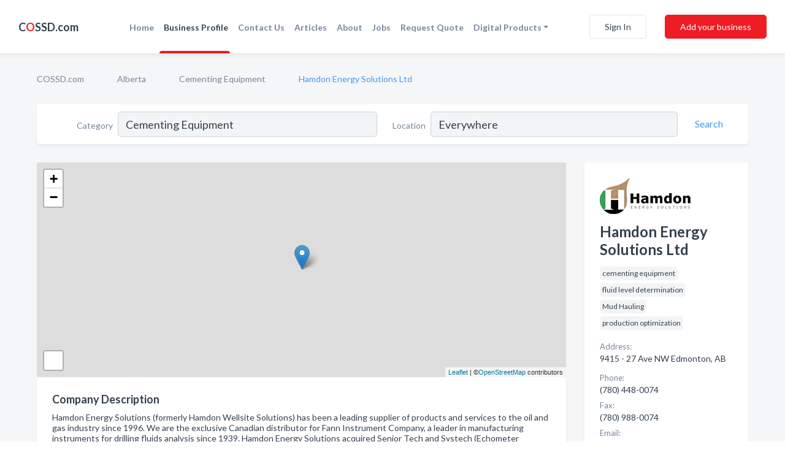

--- FILE ---
content_type: text/html; charset=utf-8
request_url: https://www.cossd.com/biz/76/hamdon-energy-solutions-ltd
body_size: 8142
content:




<!DOCTYPE html>
<html lang="en">
    <head>
        <meta charset="utf-8">
        <meta name=viewport content="width=device-width, initial-scale=1">
        <meta http-equiv="X-UA-Compatible" content="IE=edge">
        <meta name="viewport" content="width=device-width, initial-scale=1, shrink-to-fit=no">
        <meta name="description" content="Hamdon Energy Solutions (formerly Hamdon Wellsite Solutions) has been a leading supplier of products and services to the oil and gas industry since 1996. …">
        <meta name="robots" content="index,follow" />
        <meta property="og:type" content="website" />
        <meta property="og:site_name" content="COSSD" />
        <meta property="og:title" content="Hamdon Energy Solutions Ltd - Edmonton, AB | COSSD">
        <meta property="og:description" content="Hamdon Energy Solutions (formerly Hamdon Wellsite Solutions) has been a leading supplier of products and services to the oil and gas industry since 1996. …">
        <meta property="og:url" content="https://www.cossd.com/biz/76/hamdon-energy-solutions-ltd" />
        <meta property="og:image" content="https://d149xwk9kzuz19.cloudfront.net/business-photos/hamdon-energy-solutions-ltd_photo-474235-2240-1637.jpg">
        <link rel="canonical" href="https://www.cossd.com/biz/76/hamdon-energy-solutions-ltd" />
        
        
<link rel="apple-touch-icon" sizes="180x180" href="https://d149xwk9kzuz19.cloudfront.net/static/cossd/images/favicon/apple-touch-icon.png">
<link rel="icon" type="image/png" sizes="32x32" href="https://d149xwk9kzuz19.cloudfront.net/static/cossd/images/favicon/favicon-32x32.png">
<link rel="icon" type="image/png" sizes="16x16" href="https://d149xwk9kzuz19.cloudfront.net/static/cossd/images/favicon/favicon-16x16.png">
<link rel="manifest" href="/static/cossd/images/favicon/site.webmanifest">
<meta name="theme-color" content="#469AEC">
        



    <script async src="https://www.googletagmanager.com/gtag/js?id=G-F93CNZQDBW"></script>


    <script async src="https://www.googletagmanager.com/gtag/js?id=UA-106048875-7"></script>




<script>
    window.dataLayer = window.dataLayer || [];
    function gtag(){dataLayer.push(arguments);}
    gtag('js', new Date());
    
    gtag('config', "G-F93CNZQDBW");
    
    
     gtag('config', "UA-106048875-7");
    

</script>



        <!-- Google Tag Manager -->
        <!-- FB Pixel -->

        <title>Hamdon Energy Solutions Ltd - Edmonton, AB | COSSD</title>
        <script type="text/javascript"> window.CSRF_TOKEN = "N26svDR2tWRZWmnKE46uJl0ORApYgjQ8a2FyfxpONLzX4LBurog1IDpHKvq22RKl"; </script>
        <script>
    var cossd_info = {};
    cossd_info.page_tpye = 'provider-profile';
</script>
        
            <link rel="stylesheet" href="https://d149xwk9kzuz19.cloudfront.net/static/cossd/css/provider_profile-bundle.min.css?v=236617445618877417" />
        
        
            <link rel="stylesheet" href="https://fonts.googleapis.com/css?family=Lato:400,700&amp;display=swap" />
        
        
        
        
        
            


<script type="application/ld+json">
    {
      "@context": "https://schema.org",
      "@type": "LocalBusiness",
      "name": "Hamdon Energy Solutions Ltd",
      
        "image": "https://d149xwk9kzuz19.cloudfront.net/business-photos/hamdon-energy-solutions-ltd_474235_L_Y1-2240.jpg",
      
      "@id": "/biz/76/hamdon-energy-solutions-ltd"
      
        ,"telephone": "(780) 448-0074"
      
      
        ,"url": "http://www.hamdon.net"
      
      
          ,"address": {
            "@type": "PostalAddress",
            "streetAddress": "9415 - 27 Ave NW",
            "addressLocality": "Edmonton",
            "addressRegion": "AB",
            
            "postalCode": "T6N1C9",
            
            "addressCountry": "CA"
          }
      
      
          ,"geo": {
            "@type": "GeoCoordinates",
            "latitude": 53.456913,
            "longitude": -113.473495
          }
      
      
    }
</script>

        
        
        
            <script type="application/ld+json">
{
  "@context": "https://schema.org",
  "@type": "BreadcrumbList",
  "itemListElement": [
        
           {
            "@type": "ListItem",
            "position": 1,
            "item": {
                      "@id": "/",
                      "name": "COSSD.com"
                    }
           },
        
           {
            "@type": "ListItem",
            "position": 2,
            "item": {
                      "@id": "/provinces/alberta",
                      "name": "Alberta"
                    }
           },
        
           {
            "@type": "ListItem",
            "position": 3,
            "item": {
                      "@id": "/l/edmonton-ab/production-testing",
                      "name": "Cementing Equipment"
                    }
           },
        
           {
            "@type": "ListItem",
            "position": 4,
            "item": {
                      "@id": "https://www.cossd.com/biz/76/hamdon-energy-solutions-ltd",
                      "name": "Hamdon Energy Solutions Ltd"
                    }
           }
        
    ]
}
</script>
        
    </head>

    <body class="provider-profile"
          >
        
    <header role="banner"><nav class="navbar navbar-expand-lg">
    <a class="navbar-brand p-0" href="/" data-track-name="nblink-logo" data-event-category="navbar">C<span class="red">O</span>SSD.com</a>
    <div class="collapse navbar-collapse navbar-text p-0 sliding-menu" id="navBarSlidingMenu">
        <ul class="navbar-nav m-auto">
            
                <li class="nav-item">
                    <a class="nav-link" href="/">Home</a>
                </li>
            
            
            
                <li class="nav-item active">
                    <a class="nav-link" href="#">Business Profile</a>
                    <div class="navbar-highliter"></div>
                </li>
            
            
            
            <li class="nav-item ">
                <a class="nav-link" href="/contact">Contact Us</a>
                
            </li>
            <li class="nav-item ">
                <a class="nav-link" href="/articles">Articles</a>
                
            </li>
            <li class="nav-item ">
                <a class="nav-link" href="/about">About</a>
                
            </li>
            <li class="nav-item ">
                <a class="nav-link" href="/jobposts">Jobs</a>

            </li>
            <li class="nav-item ">
                <a class="nav-link" href="/quotaposts" data-track-name="nblink-add-biz" data-event-category="navbar">Request Quote</a>

            </li>
            <li class="nav-item dropdown">
                <a class="nav-link dropdown-toggle" data-toggle="dropdown" href="#" role="button"
                   aria-haspopup="true" aria-expanded="false">Digital Products</a>
                <div class="dropdown-menu">
                    <a class="dropdown-item" href="https://leading-local.com/online-directory-package/" rel="nofollow">
                        Online Business Directories</a>
                    <a class="dropdown-item" href="https://leading-local.com/websites/" rel="nofollow">
                        Websites</a>
                    <a class="dropdown-item" href="https://leading-local.com/listings-management/" rel="nofollow">
                        Listings Management</a>
                    <a class="dropdown-item" href="https://leading-local.com/google-business-profile-management-2/" rel="nofollow">
                        GBP Management</a>
                    <a class="dropdown-item" href="https://leading-local.com/review-management/" rel="nofollow">
                        Reviews Management</a>
                    <a class="dropdown-item" href="https://leading-local.com/guaranteed-sponsored-placement-2/" rel="nofollow">
                        Guaranteed Sponsored Placement</a>
                    <a class="dropdown-item" href="https://leading-local.com/seo-packages/" rel="nofollow">
                        SEO Packages</a>
                    <a class="dropdown-item" href="https://leading-local.com/facebook-management/" rel="nofollow">
                        Facebook Management</a>
                </div>
            </li>
        </ul>
        
            <div class="form-inline">
                
                    <button class="btn btn-login btn-outline-secondary" type="button" data-track-name="nblink-signin" data-event-category="navbar">Sign In</button>
                
                <a href="/biz" data-track-name="nblink-signup" data-event-category="navbar" class="btn btn-primary">Add your business</a>
            </div>
        
    </div>
    
        <button class="navbar-toggler" type="button" data-toggle="collapse" data-target="#navBarSlidingMenu"
                aria-controls="navBarSlidingMenu" aria-expanded="false" aria-label="Toggle navigation menu">
            <span class="iconify navbar-toggler-icon" data-icon="feather:menu" data-inline="false"></span>
        </button>
    
</nav></header>
    <div class="container-fluid provider-profile-body">
        <nav aria-label="breadcrumb" class="nav-breadcrumbs">
    <ol class="breadcrumb">
        
            
                <li class="breadcrumb-item"><a href="/" data-track-name="breadcrumb-link-click">COSSD.com</a></li>
                <li class="breadcrumb-item devider"><span class="iconify" data-icon="dashicons:arrow-right-alt2" data-inline="false"></span></li>
            
        
            
                <li class="breadcrumb-item"><a href="/provinces/alberta" data-track-name="breadcrumb-link-click">Alberta</a></li>
                <li class="breadcrumb-item devider"><span class="iconify" data-icon="dashicons:arrow-right-alt2" data-inline="false"></span></li>
            
        
            
                <li class="breadcrumb-item"><a href="/l/edmonton-ab/production-testing" data-track-name="breadcrumb-link-click">Cementing Equipment</a></li>
                <li class="breadcrumb-item devider"><span class="iconify" data-icon="dashicons:arrow-right-alt2" data-inline="false"></span></li>
            
        
            
                <li class="breadcrumb-item active" aria-current="page">Hamdon Energy Solutions Ltd</li>
            
        
    </ol>
</nav>
        
<form class="form-row default-white-block search-form" action="/search">
    <div class="col-sm-6 sf-col">
        <div class="icon-column search-icon-column">
            <span class="iconify" data-icon="ant-design:search-outline" data-inline="false"></span>
        </div>
        <label for="searchCategory">Category</label>
        <input name="category" type="text" class="form-control input-search-category" id="searchCategory"
               placeholder="e.g Trucking Companies" value="Cementing Equipment">
    </div>
    <div class="col-sm-6 sf-col">
        <label for="searchLocation">Location</label>
        <input name="location" type="text" class="form-control input-search-location" id="searchLocation"
               placeholder="Location" value="Everywhere">
        <button type="submit" class="btn btn-link" data-track-name="p-btn-search" aria-label="Search">
            <span class="text">Search</span><span class="iconify icon" data-icon="ant-design:search-outline" data-inline="false"></span>
        </button>
    </div>
</form>
        <main class="row profile-main-row"   data-tz="America/Edmonton" >
            <div class="col-xl-9 col-lg-8 col-md-8 order-last order-md-first left-side-col">
                
                    
                    <section class="provider-map position-relative" id="singleMap" data-lat="53.456913"
                             data-lng="-113.473495"
                             data-zoom="13"
                             data-area="0">
                        <div class="leaflet-bottom leaflet-left">
                            <div class="leaflet-control-zoom leaflet-bar leaflet-control">
                                <a class="btn-navigate leaflet-control-attribution leaflet-control" target="_blank"
                                   rel="nofollow noopener"
                                   href="https://maps.google.com/?q=9415 - 27 Ave NW Edmonton, AB"
                                   data-track-name="pr-get-directions-button"
                                   data-event-category="biz-contact"
                                   data-event-label="76">
                                    <span class="iconify" data-icon="ion:navigate-sharp" data-inline="false"></span>
                                </a>
                            </div>
                        </div>
                    </section>
                
                

<section class="about-block default-white-block">
    
        <h2>Company Description</h2>
        <p class="text-break">Hamdon Energy Solutions (formerly Hamdon Wellsite Solutions) has been a leading supplier of products and services to the oil and gas industry since 1996. We are the exclusive Canadian distributor for Fann Instrument Company, a leader in manufacturing instruments for drilling fluids analysis since 1939. Hamdon Energy Solutions acquired Senior Tech and Systech (Echometer Division) to become the leading Echometer distributor in Canada, providing sales, service and technical support. Together, we bring leading edge testing, equipment, production optimization products, services and training to provide innovative and cost-effective solutions for upstream oil and gas producers and service companies across Canada and around the globe.</p>
    
    
    
        
<div class="mt-3">
    <h2 class="d-inline">Photos & Videos </h2>
    <div class="d-inline">(click images to enlarge)</div>
</div>
<div class="about-section-sub-title">4 photos</div>
<div class="carosel" id="businessGallery">
    <a class="carosel-control carosel-control-left gallery-control-4" href="#"><span class="iconify" data-icon="ant-design:left-outline" data-inline="false"></span></a>
    <div class="carosel-inner">
        
        
        <a href="https://d149xwk9kzuz19.cloudfront.net/min/business-photos/hamdon-energy-solutions-ltd_photo-474235-2240-1637.jpg" title="Photo uploaded by Hamdon Energy Solutions Ltd" data-toggle="lightbox" data-gallery="biz-gallery"
           data-track-name="pr-open-picture"
           data-event-category="biz-action"
           data-event-label="76">
            <picture class="carosel-item">
                <source srcset="https://d149xwk9kzuz19.cloudfront.net/min/business-photos/hamdon-energy-solutions-ltd_photo-474235-2240-1637.webp" type="image/webp">
                <source srcset="https://d149xwk9kzuz19.cloudfront.net/min/business-photos/hamdon-energy-solutions-ltd_photo-474235-2240-1637.jpg">
                <img src="https://d149xwk9kzuz19.cloudfront.net/min/business-photos/hamdon-energy-solutions-ltd_photo-474235-2240-1637.jpg" alt="Photo uploaded by Hamdon Energy Solutions Ltd">
            </picture>
        </a>
        
        <a href="https://d149xwk9kzuz19.cloudfront.net/min/business-photos/hamdon-energy-solutions-ltd_5bf301cf3a8d1_EchometerModelMfromHamdonEnergySolutions.jpg" title="Photo uploaded by Hamdon Energy Solutions Ltd" data-toggle="lightbox" data-gallery="biz-gallery"
           data-track-name="pr-open-picture"
           data-event-category="biz-action"
           data-event-label="76">
            <picture class="carosel-item">
                <source srcset="https://d149xwk9kzuz19.cloudfront.net/min/business-photos/hamdon-energy-solutions-ltd_5bf301cf3a8d1_EchometerModelMfromHamdonEnergySolutions.webp" type="image/webp">
                <source srcset="https://d149xwk9kzuz19.cloudfront.net/min/business-photos/hamdon-energy-solutions-ltd_5bf301cf3a8d1_EchometerModelMfromHamdonEnergySolutions.jpg">
                <img src="https://d149xwk9kzuz19.cloudfront.net/min/business-photos/hamdon-energy-solutions-ltd_5bf301cf3a8d1_EchometerModelMfromHamdonEnergySolutions.jpg" alt="Photo uploaded by Hamdon Energy Solutions Ltd">
            </picture>
        </a>
        
        <a href="https://d149xwk9kzuz19.cloudfront.net/min/business-photos/hamdon-energy-solutions-ltd_photo-474235-2240-1636.jpg" title="Photo uploaded by Hamdon Energy Solutions Ltd" data-toggle="lightbox" data-gallery="biz-gallery"
           data-track-name="pr-open-picture"
           data-event-category="biz-action"
           data-event-label="76">
            <picture class="carosel-item">
                <source srcset="https://d149xwk9kzuz19.cloudfront.net/min/business-photos/hamdon-energy-solutions-ltd_photo-474235-2240-1636.webp" type="image/webp">
                <source srcset="https://d149xwk9kzuz19.cloudfront.net/min/business-photos/hamdon-energy-solutions-ltd_photo-474235-2240-1636.jpg">
                <img src="https://d149xwk9kzuz19.cloudfront.net/min/business-photos/hamdon-energy-solutions-ltd_photo-474235-2240-1636.jpg" alt="Photo uploaded by Hamdon Energy Solutions Ltd">
            </picture>
        </a>
        
        <a href="https://d149xwk9kzuz19.cloudfront.net/min/business-photos/hamdon-energy-solutions-ltd_5bf301d718dc6_ModelHSystemEchometerfromHamdonEnergySolutions.jpg" title="Photo uploaded by Hamdon Energy Solutions Ltd" data-toggle="lightbox" data-gallery="biz-gallery"
           data-track-name="pr-open-picture"
           data-event-category="biz-action"
           data-event-label="76">
            <picture class="carosel-item">
                <source srcset="https://d149xwk9kzuz19.cloudfront.net/min/business-photos/hamdon-energy-solutions-ltd_5bf301d718dc6_ModelHSystemEchometerfromHamdonEnergySolutions.webp" type="image/webp">
                <source srcset="https://d149xwk9kzuz19.cloudfront.net/min/business-photos/hamdon-energy-solutions-ltd_5bf301d718dc6_ModelHSystemEchometerfromHamdonEnergySolutions.jpg">
                <img src="https://d149xwk9kzuz19.cloudfront.net/min/business-photos/hamdon-energy-solutions-ltd_5bf301d718dc6_ModelHSystemEchometerfromHamdonEnergySolutions.jpg" alt="Photo uploaded by Hamdon Energy Solutions Ltd">
            </picture>
        </a>
        
    </div>
    <a class="carosel-control carosel-control-right gallery-control-4" href="#"><span class="iconify" data-icon="ant-design:right-outline" data-inline="false"></span></a>
</div>
    
    
        
<div class="mt-3">
    <h2 class="d-inline">Print Ads</h2>
    <div class="d-inline">(click images to enlarge)</div>
</div>
<div class="about-section-sub-title">2 ads</div>
<div class="carosel" id="adsGallery">
    <a class="carosel-control carosel-control-left gallery-control-2" href="#"><span class="iconify" data-icon="ant-design:left-outline" data-inline="false"></span></a>
    <div class="carosel-inner">
        
        <a href="https://d149xwk9kzuz19.cloudfront.net/min/business-photos/hamdon-energy-solutions-ltd_ad_135.png" title="Print Ad of Hamdon Energy Solutions Ltd" data-toggle="lightbox" data-gallery="biz-gallery"
           data-track-name="pr-open-picture"
           data-event-category="biz-action"
           data-event-label="76">
            <picture class="carosel-item" >
                <source srcset="https://d149xwk9kzuz19.cloudfront.net/min/business-photos/hamdon-energy-solutions-ltd_ad_135.webp" type="image/webp">
                <source srcset="https://d149xwk9kzuz19.cloudfront.net/min/business-photos/hamdon-energy-solutions-ltd_ad_135.png">
                <img src="https://d149xwk9kzuz19.cloudfront.net/min/business-photos/hamdon-energy-solutions-ltd_ad_135.png" alt="Print Ad of Hamdon Energy Solutions Ltd">
            </picture>
        </a>
        
        <a href="https://d149xwk9kzuz19.cloudfront.net/min/business-photos/hamdon-energy-solutions-ltd_ad_137.png" title="Print Ad of Hamdon Energy Solutions Ltd" data-toggle="lightbox" data-gallery="biz-gallery"
           data-track-name="pr-open-picture"
           data-event-category="biz-action"
           data-event-label="76">
            <picture class="carosel-item" >
                <source srcset="https://d149xwk9kzuz19.cloudfront.net/min/business-photos/hamdon-energy-solutions-ltd_ad_137.webp" type="image/webp">
                <source srcset="https://d149xwk9kzuz19.cloudfront.net/min/business-photos/hamdon-energy-solutions-ltd_ad_137.png">
                <img src="https://d149xwk9kzuz19.cloudfront.net/min/business-photos/hamdon-energy-solutions-ltd_ad_137.png" alt="Print Ad of Hamdon Energy Solutions Ltd">
            </picture>
        </a>
        
    </div>
    <a class="carosel-control carosel-control-right gallery-control-2" href="#"><span class="iconify" data-icon="ant-design:right-outline" data-inline="false"></span></a>
</div>
    
    
    

    <h2>Products & Services</h2>
    <p class="text-break">
        
            
                Submetering Solutions
            
            , &nbsp; 
        
            
                Drilling fluids analysis instruments
            
            , &nbsp; 
        
            
                Echometers
            
            , &nbsp; 
        
            
                Oil &amp; Gas Solutions
            
            , &nbsp; 
        
            
                Production optimization products and services
            
            , &nbsp; 
        
            
                Testing equipment and services
            
             &nbsp; 
        
    </p>

    

    <h2>Keywords</h2>
    <p class="text-break">
        
            
                Mud testing
            
            , &nbsp; 
        
            
                Viscometer
            
            , &nbsp; 
        
            
                Slurry testing
            
            , &nbsp; 
        
            
                Rheometer
            
            , &nbsp; 
        
            
                Cement testing
            
             &nbsp; 
        
    </p>

    

    

    

    

    
    
    
        
        <button class="btn btn-primary btn-claim-profile" id="claimbutton" aria-label="Claim Profile">Claim Profile</button>
        
    
</section>
                

<section class="reviews-section-title">
    <h2 id="reviews">Reviews and Recommendations</h2>
    
    <div class="powered-by">
        Powered by
        
            COSSD
        
    </div>
    <div class="mt-2 row">
        <div class="review-invite-text col-xl-10">
            <div class="pt-1">Please help us to connect users with the best local businesses by reviewing Hamdon Energy Solutions Ltd
                
            </div>
        </div>
        <div class="col-xl-2 text-xl-right">
          <div class="btn btn-primary" id="review-form-btn">Write Review</div>
        </div>
    </div>
    <div class="modal" tabindex="-1" role="dialog" id="popupReviewForm">
    <div class="modal-dialog" role="document">
        <div class="modal-content">
            <div class="modal-header">
                <h5 class="modal-title">Write Review</h5>
                <button type="button" class="close" data-dismiss="modal" aria-label="Close">
                    <span aria-hidden="true">&times;</span>
                </button>
            </div>
            <div class="modal-body"></div>
        </div>
    </div>
</div>
</section>
<div class="reviews-block with-bottom-links">
    <div class="row reviews-row">
        
    </div>
</div>
                
                    
<aside class="bottom-links default-white-block">
    <header class="bottom-links-header">
        <h2>You might also like</h2>
    </header>
    <div class="bottom-links-body">
        <div class="row">
            
                <div class="col-sm">
                    <h3>Popular Businesses</h3>
                    <ul class="li-bottom-links">
                        
                            <li><a href="/biz/582/prairie-mud-service" data-track-name="p-bottom-link">Prairie Mud Service</a></li>
                        
                            <li><a href="/biz/633/armour-steel-fabricators-2002-ltd" data-track-name="p-bottom-link">Armour Steel Fabricators (2002) Ltd</a></li>
                        
                            <li><a href="/biz/7528/the-george-dawson-inn" data-track-name="p-bottom-link">The George Dawson Inn</a></li>
                        
                            <li><a href="/biz/462/redmont-international-ltd" data-track-name="p-bottom-link">Redmont International Ltd</a></li>
                        
                            <li><a href="/biz/15753/wilfs-oilfield-services-ltd" data-track-name="p-bottom-link">Wilf&#x27;S Oilfield Services Ltd</a></li>
                        
                    </ul>
                </div>
            
                <div class="col-sm">
                    <h3>Related Businesses</h3>
                    <ul class="li-bottom-links">
                        
                            <li><a href="/biz/103/fluid-clarification-lp-fci" data-track-name="p-bottom-link">Fluid Clarification Lp (Fci)</a></li>
                        
                            <li><a href="/biz/322/beartrax-pumpjack-services-inc" data-track-name="p-bottom-link">Beartrax Pumpjack Services Inc</a></li>
                        
                            <li><a href="/biz/77/sci-tech-engineered-chemicals-inc" data-track-name="p-bottom-link">Sci-Tech Engineered Chemicals Inc</a></li>
                        
                            <li><a href="/biz/227/compass-bending-ltd" data-track-name="p-bottom-link">Compass Bending Ltd</a></li>
                        
                            <li><a href="/biz/587/norwesco-canada-ltd" data-track-name="p-bottom-link">Norwesco Canada Ltd</a></li>
                        
                    </ul>
                </div>
            
                <div class="col-sm">
                    <h3>Popular Nearby</h3>
                    <ul class="li-bottom-links">
                        
                            <li><a href="/l/edmonton-ab/electric-motors" data-track-name="p-bottom-link">Electric Motors in Edmonton</a></li>
                        
                            <li><a href="/l/ab/asbestos-abatement" data-track-name="p-bottom-link">Asbestos Abatement in Alberta</a></li>
                        
                            <li><a href="/l/edmonton-ab/road-building" data-track-name="p-bottom-link">Road Building in Edmonton</a></li>
                        
                            <li><a href="/l/ab/blind-flanges" data-track-name="p-bottom-link">Blind Flanges in Alberta</a></li>
                        
                            <li><a href="/l/edmonton-ab/oilfield-couplings" data-track-name="p-bottom-link">Oilfield Couplings  in Edmonton</a></li>
                        
                    </ul>
                </div>
            
        </div>
    </div>
</aside>
                
                
            </div>
            <div class="col-xl-3 col-lg-4 col-md-4 order-first order-md-last right-side-col">
                

<section class="main-info-block" data-listing-view="p-listing-view" data-event-label="76">
    <header>
    
        <picture>
            <source srcset="https://d149xwk9kzuz19.cloudfront.net/min/business-photos/hamdon-energy-solutions-ltd_474235_L_Y1-2240.webp" type="image/webp">
            <source srcset="https://d149xwk9kzuz19.cloudfront.net/min/business-photos/hamdon-energy-solutions-ltd_474235_L_Y1-2240.jpg">
            <img src="https://d149xwk9kzuz19.cloudfront.net/business-photos/hamdon-energy-solutions-ltd_474235_L_Y1-2240.jpg" alt="Hamdon Energy Solutions Ltd logo">
        </picture>
    
    <div>
        <h1>Hamdon Energy Solutions Ltd</h1>
    </div>
    </header>
    <div class="main-categories-cloud">
        
        
            
            <a href="/search?location=Edmonton,AB&amp;category=cementing+equipment"><span class="categories-cloud">cementing equipment</span></a>
        
            
            <a href="/search?location=Edmonton,AB&amp;category=fluid+level+determination"><span class="categories-cloud">fluid level determination</span></a>
        
            
            <a href="/l/ab/mud-hauling"><span class="categories-cloud">Mud Hauling</span></a>
        
            
            <a href="/search?location=Edmonton,AB&amp;category=production+optimization"><span class="categories-cloud">production optimization</span></a>
        
        
    </div>
        
            <div class="main-info-label">Address:</div>
            <address>9415 - 27 Ave NW Edmonton, AB</address>
        
        
        
            <div class="main-info-label">Phone:</div>
            
                <div class="biz-phone">(780) 448-0074</div>
            
        
        
            <div class="main-info-label">Fax:</div>
            <div class="biz-phone">(780) 988-0074</div>
        
        
        
            <div class="main-info-website-holder">
                <div class="main-info-label">Website:</div>
                <div class="biz-website"><a href="http://www.hamdon.net" rel="nofollow noopener" target="_blank"
                                            data-track-name="pr-open-biz-website"
                                            data-event-category="biz-contact"
                                            data-event-label="76">http://www.hamdon.net</a></div>
            </div>
        
        
        <div class="main-info-email-holder">
            <div class="main-info-label">Email:</div>
            <div class="biz-website">info@hamdon.net</div>
        </div>
        
            
        <div class="main-info-buttons">
            
                <a class="btn btn-primary btn-website" target="_blank" rel="nofollow noopener" href="http://www.hamdon.net"
                   data-track-name="pr-open-biz-website"
                   data-event-category="biz-contact"
                   data-event-label="76">
                    <span class="iconify" data-icon="mdi:web" data-inline="false"></span>Website</a>
            
            
                <a class="btn btn-primary btn-phone" href="tel:7804480074"
                   data-track-name="pr-call-button"
                   data-event-category="biz-contact"
                   data-event-label="76">Call</a>
            
            
                <a class="btn primary btn-get-directions" target="_blank" rel="nofollow noopener"
                   href="https://maps.google.com/?q=9415 - 27 Ave NW Edmonton, AB"
                   data-track-name="pr-get-directions-button"
                   data-event-category="biz-contact"
                   data-event-label="76">Get Directions</a>
            
        </div>
</section>
                
                
                    
<section class="additional-addresses default-white-block">
   <div class="additional-address-header">
       <h2>Other Locations</h2>
   </div>
   <div class="other-locations-content">
       
           
           
           
               <div class="main-info-label">Phone:</div>
               
                   <div class="biz-phone">(866) 448-0074</div>
               
           
           
       
       
   </div>
</section>
                
                
            </div>
        </main>
    </div>
    <footer role="contentinfo">
    <h2>Add your business for free</h2>
    <p class="footer-subtitle">Grow Your Business With COSSD.com</p>
    <div class="text-center">
        <a href="/biz" data-track-name="fadd-biz-button" data-event-category="footer"><button class="btn btn-primary btn-footer-add-business">Add your business</button></a>
    </div>
    <div class="footer-bottom-section">
        <ul class="list-inline footer-links">
            <li class="list-inline-item">
                <a href="/" data-track-name="fhome-link" data-event-category="footer">Home</a>
            </li>
            <li class="list-inline-item">
                <a href="/about" >About Us</a>
            </li>
            <li class="list-inline-item">
                <a href="/gas-oil-ratio-calculator">Mixture Ratio Calculator
                </a>
            </li>
            <li class="list-inline-item">
                <a href="/contact" data-track-name="fcontact-us-link" data-event-category="footer">Contact Us</a>
            </li>
            <li class="list-inline-item">
                <a href="/terms">Terms</a>
            </li>
            <li class="list-inline-item">
                <a href="/privacy">Privacy</a>
            </li>
        </ul>
        <ul class="list-inline footer-social-circles">
            <li class="list-inline-item"><a href="https://www.facebook.com/Comprehensive-Oilfield-Service-Supply-Database-COSSD-113208543730413"><span class="iconify facebook" rel="nofollow noopener"
                                                                                      data-icon="entypo-social:facebook-with-circle"
                                                                                      data-inline="false"></span></a></li>
            <li class="list-inline-item"><a href="https://www.linkedin.com/company/cossd---canadian-oilfield-service-&-supply-directory/about/"><span
                    class="iconify linkedin" data-icon="entypo-social:linkedin-with-circle" rel="nofollow noopener"
                    data-inline="false"></span></a></li>
        </ul>
        <hr>
        <div class="footer-copyright">
            <div class="d-inline-block d-mobile-hide">COSSD.com by <a href="https://www.leading-local.com/" rel="nofollow">Leading Local</a></div>
            <div class="d-inline-block copyright-text">Copyright &copy; 2025 COSSD.com All rights reserved.</div>
        </div>
    </div>
</footer>
    

        
            <script src="https://d149xwk9kzuz19.cloudfront.net/static/cossd/js/provider_profile-bundle.min.js?v=236617445618877417"></script>
        
        
        
        
     </body>
</html>

--- FILE ---
content_type: text/javascript
request_url: https://d149xwk9kzuz19.cloudfront.net/static/cossd/js/provider_profile-bundle.min.js?v=236617445618877417
body_size: 120651
content:
/*! jQuery v3.6.0 | (c) OpenJS Foundation and other contributors | jquery.org/license */
if(function(t,e){"use strict";"object"==typeof module&&"object"==typeof module.exports?module.exports=t.document?e(t,!0):function(t){if(!t.document)throw new Error("jQuery requires a window with a document");return e(t)}:e(t)}("undefined"!=typeof window?window:this,(function(t,e){"use strict";var n=[],i=Object.getPrototypeOf,o=n.slice,r=n.flat?function(t){return n.flat.call(t)}:function(t){return n.concat.apply([],t)},s=n.push,a=n.indexOf,l={},c=l.toString,u=l.hasOwnProperty,h=u.toString,d=h.call(Object),f={},p=function(t){return"function"==typeof t&&"number"!=typeof t.nodeType&&"function"!=typeof t.item},m=function(t){return null!=t&&t===t.window},g=t.document,_={type:!0,src:!0,nonce:!0,noModule:!0};function v(t,e,n){var i,o,r=(n=n||g).createElement("script");if(r.text=t,e)for(i in _)(o=e[i]||e.getAttribute&&e.getAttribute(i))&&r.setAttribute(i,o);n.head.appendChild(r).parentNode.removeChild(r)}function y(t){return null==t?t+"":"object"==typeof t||"function"==typeof t?l[c.call(t)]||"object":typeof t}var b="3.6.0",w=function(t,e){return new w.fn.init(t,e)};function x(t){var e=!!t&&"length"in t&&t.length,n=y(t);return!p(t)&&!m(t)&&("array"===n||0===e||"number"==typeof e&&0<e&&e-1 in t)}w.fn=w.prototype={jquery:b,constructor:w,length:0,toArray:function(){return o.call(this)},get:function(t){return null==t?o.call(this):t<0?this[t+this.length]:this[t]},pushStack:function(t){var e=w.merge(this.constructor(),t);return e.prevObject=this,e},each:function(t){return w.each(this,t)},map:function(t){return this.pushStack(w.map(this,(function(e,n){return t.call(e,n,e)})))},slice:function(){return this.pushStack(o.apply(this,arguments))},first:function(){return this.eq(0)},last:function(){return this.eq(-1)},even:function(){return this.pushStack(w.grep(this,(function(t,e){return(e+1)%2})))},odd:function(){return this.pushStack(w.grep(this,(function(t,e){return e%2})))},eq:function(t){var e=this.length,n=+t+(t<0?e:0);return this.pushStack(0<=n&&n<e?[this[n]]:[])},end:function(){return this.prevObject||this.constructor()},push:s,sort:n.sort,splice:n.splice},w.extend=w.fn.extend=function(){var t,e,n,i,o,r,s=arguments[0]||{},a=1,l=arguments.length,c=!1;for("boolean"==typeof s&&(c=s,s=arguments[a]||{},a++),"object"==typeof s||p(s)||(s={}),a===l&&(s=this,a--);a<l;a++)if(null!=(t=arguments[a]))for(e in t)i=t[e],"__proto__"!==e&&s!==i&&(c&&i&&(w.isPlainObject(i)||(o=Array.isArray(i)))?(n=s[e],r=o&&!Array.isArray(n)?[]:o||w.isPlainObject(n)?n:{},o=!1,s[e]=w.extend(c,r,i)):void 0!==i&&(s[e]=i));return s},w.extend({expando:"jQuery"+(b+Math.random()).replace(/\D/g,""),isReady:!0,error:function(t){throw new Error(t)},noop:function(){},isPlainObject:function(t){var e,n;return!(!t||"[object Object]"!==c.call(t)||(e=i(t))&&("function"!=typeof(n=u.call(e,"constructor")&&e.constructor)||h.call(n)!==d))},isEmptyObject:function(t){var e;for(e in t)return!1;return!0},globalEval:function(t,e,n){v(t,{nonce:e&&e.nonce},n)},each:function(t,e){var n,i=0;if(x(t))for(n=t.length;i<n&&!1!==e.call(t[i],i,t[i]);i++);else for(i in t)if(!1===e.call(t[i],i,t[i]))break;return t},makeArray:function(t,e){var n=e||[];return null!=t&&(x(Object(t))?w.merge(n,"string"==typeof t?[t]:t):s.call(n,t)),n},inArray:function(t,e,n){return null==e?-1:a.call(e,t,n)},merge:function(t,e){for(var n=+e.length,i=0,o=t.length;i<n;i++)t[o++]=e[i];return t.length=o,t},grep:function(t,e,n){for(var i=[],o=0,r=t.length,s=!n;o<r;o++)!e(t[o],o)!==s&&i.push(t[o]);return i},map:function(t,e,n){var i,o,s=0,a=[];if(x(t))for(i=t.length;s<i;s++)null!=(o=e(t[s],s,n))&&a.push(o);else for(s in t)null!=(o=e(t[s],s,n))&&a.push(o);return r(a)},guid:1,support:f}),"function"==typeof Symbol&&(w.fn[Symbol.iterator]=n[Symbol.iterator]),w.each("Boolean Number String Function Array Date RegExp Object Error Symbol".split(" "),(function(t,e){l["[object "+e+"]"]=e.toLowerCase()}));var T=function(t){var e,n,i,o,r,s,a,l,c,u,h,d,f,p,m,g,_,v,y,b="sizzle"+1*new Date,w=t.document,x=0,T=0,C=lt(),E=lt(),L=lt(),S=lt(),P=function(t,e){return t===e&&(h=!0),0},k={}.hasOwnProperty,A=[],I=A.pop,O=A.push,M=A.push,D=A.slice,N=function(t,e){for(var n=0,i=t.length;n<i;n++)if(t[n]===e)return n;return-1},j="checked|selected|async|autofocus|autoplay|controls|defer|disabled|hidden|ismap|loop|multiple|open|readonly|required|scoped",z="[\\x20\\t\\r\\n\\f]",B="(?:\\\\[\\da-fA-F]{1,6}"+z+"?|\\\\[^\\r\\n\\f]|[\\w-]|[^\0-\\x7f])+",R="\\["+z+"*("+B+")(?:"+z+"*([*^$|!~]?=)"+z+"*(?:'((?:\\\\.|[^\\\\'])*)'|\"((?:\\\\.|[^\\\\\"])*)\"|("+B+"))|)"+z+"*\\]",H=":("+B+")(?:\\((('((?:\\\\.|[^\\\\'])*)'|\"((?:\\\\.|[^\\\\\"])*)\")|((?:\\\\.|[^\\\\()[\\]]|"+R+")*)|.*)\\)|)",F=new RegExp(z+"+","g"),$=new RegExp("^"+z+"+|((?:^|[^\\\\])(?:\\\\.)*)"+z+"+$","g"),Z=new RegExp("^"+z+"*,"+z+"*"),q=new RegExp("^"+z+"*([>+~]|"+z+")"+z+"*"),W=new RegExp(z+"|>"),U=new RegExp(H),V=new RegExp("^"+B+"$"),G={ID:new RegExp("^#("+B+")"),CLASS:new RegExp("^\\.("+B+")"),TAG:new RegExp("^("+B+"|[*])"),ATTR:new RegExp("^"+R),PSEUDO:new RegExp("^"+H),CHILD:new RegExp("^:(only|first|last|nth|nth-last)-(child|of-type)(?:\\("+z+"*(even|odd|(([+-]|)(\\d*)n|)"+z+"*(?:([+-]|)"+z+"*(\\d+)|))"+z+"*\\)|)","i"),bool:new RegExp("^(?:"+j+")$","i"),needsContext:new RegExp("^"+z+"*[>+~]|:(even|odd|eq|gt|lt|nth|first|last)(?:\\("+z+"*((?:-\\d)?\\d*)"+z+"*\\)|)(?=[^-]|$)","i")},K=/HTML$/i,Q=/^(?:input|select|textarea|button)$/i,Y=/^h\d$/i,X=/^[^{]+\{\s*\[native \w/,J=/^(?:#([\w-]+)|(\w+)|\.([\w-]+))$/,tt=/[+~]/,et=new RegExp("\\\\[\\da-fA-F]{1,6}"+z+"?|\\\\([^\\r\\n\\f])","g"),nt=function(t,e){var n="0x"+t.slice(1)-65536;return e||(n<0?String.fromCharCode(n+65536):String.fromCharCode(n>>10|55296,1023&n|56320))},it=/([\0-\x1f\x7f]|^-?\d)|^-$|[^\0-\x1f\x7f-\uFFFF\w-]/g,ot=function(t,e){return e?"\0"===t?"�":t.slice(0,-1)+"\\"+t.charCodeAt(t.length-1).toString(16)+" ":"\\"+t},rt=function(){d()},st=bt((function(t){return!0===t.disabled&&"fieldset"===t.nodeName.toLowerCase()}),{dir:"parentNode",next:"legend"});try{M.apply(A=D.call(w.childNodes),w.childNodes),A[w.childNodes.length].nodeType}catch(e){M={apply:A.length?function(t,e){O.apply(t,D.call(e))}:function(t,e){for(var n=t.length,i=0;t[n++]=e[i++];);t.length=n-1}}}function at(t,e,i,o){var r,a,c,u,h,p,_,v=e&&e.ownerDocument,w=e?e.nodeType:9;if(i=i||[],"string"!=typeof t||!t||1!==w&&9!==w&&11!==w)return i;if(!o&&(d(e),e=e||f,m)){if(11!==w&&(h=J.exec(t)))if(r=h[1]){if(9===w){if(!(c=e.getElementById(r)))return i;if(c.id===r)return i.push(c),i}else if(v&&(c=v.getElementById(r))&&y(e,c)&&c.id===r)return i.push(c),i}else{if(h[2])return M.apply(i,e.getElementsByTagName(t)),i;if((r=h[3])&&n.getElementsByClassName&&e.getElementsByClassName)return M.apply(i,e.getElementsByClassName(r)),i}if(n.qsa&&!S[t+" "]&&(!g||!g.test(t))&&(1!==w||"object"!==e.nodeName.toLowerCase())){if(_=t,v=e,1===w&&(W.test(t)||q.test(t))){for((v=tt.test(t)&&_t(e.parentNode)||e)===e&&n.scope||((u=e.getAttribute("id"))?u=u.replace(it,ot):e.setAttribute("id",u=b)),a=(p=s(t)).length;a--;)p[a]=(u?"#"+u:":scope")+" "+yt(p[a]);_=p.join(",")}try{return M.apply(i,v.querySelectorAll(_)),i}catch(e){S(t,!0)}finally{u===b&&e.removeAttribute("id")}}}return l(t.replace($,"$1"),e,i,o)}function lt(){var t=[];return function e(n,o){return t.push(n+" ")>i.cacheLength&&delete e[t.shift()],e[n+" "]=o}}function ct(t){return t[b]=!0,t}function ut(t){var e=f.createElement("fieldset");try{return!!t(e)}catch(t){return!1}finally{e.parentNode&&e.parentNode.removeChild(e),e=null}}function ht(t,e){for(var n=t.split("|"),o=n.length;o--;)i.attrHandle[n[o]]=e}function dt(t,e){var n=e&&t,i=n&&1===t.nodeType&&1===e.nodeType&&t.sourceIndex-e.sourceIndex;if(i)return i;if(n)for(;n=n.nextSibling;)if(n===e)return-1;return t?1:-1}function ft(t){return function(e){return"input"===e.nodeName.toLowerCase()&&e.type===t}}function pt(t){return function(e){var n=e.nodeName.toLowerCase();return("input"===n||"button"===n)&&e.type===t}}function mt(t){return function(e){return"form"in e?e.parentNode&&!1===e.disabled?"label"in e?"label"in e.parentNode?e.parentNode.disabled===t:e.disabled===t:e.isDisabled===t||e.isDisabled!==!t&&st(e)===t:e.disabled===t:"label"in e&&e.disabled===t}}function gt(t){return ct((function(e){return e=+e,ct((function(n,i){for(var o,r=t([],n.length,e),s=r.length;s--;)n[o=r[s]]&&(n[o]=!(i[o]=n[o]))}))}))}function _t(t){return t&&void 0!==t.getElementsByTagName&&t}for(e in n=at.support={},r=at.isXML=function(t){var e=t&&t.namespaceURI,n=t&&(t.ownerDocument||t).documentElement;return!K.test(e||n&&n.nodeName||"HTML")},d=at.setDocument=function(t){var e,o,s=t?t.ownerDocument||t:w;return s!=f&&9===s.nodeType&&s.documentElement&&(p=(f=s).documentElement,m=!r(f),w!=f&&(o=f.defaultView)&&o.top!==o&&(o.addEventListener?o.addEventListener("unload",rt,!1):o.attachEvent&&o.attachEvent("onunload",rt)),n.scope=ut((function(t){return p.appendChild(t).appendChild(f.createElement("div")),void 0!==t.querySelectorAll&&!t.querySelectorAll(":scope fieldset div").length})),n.attributes=ut((function(t){return t.className="i",!t.getAttribute("className")})),n.getElementsByTagName=ut((function(t){return t.appendChild(f.createComment("")),!t.getElementsByTagName("*").length})),n.getElementsByClassName=X.test(f.getElementsByClassName),n.getById=ut((function(t){return p.appendChild(t).id=b,!f.getElementsByName||!f.getElementsByName(b).length})),n.getById?(i.filter.ID=function(t){var e=t.replace(et,nt);return function(t){return t.getAttribute("id")===e}},i.find.ID=function(t,e){if(void 0!==e.getElementById&&m){var n=e.getElementById(t);return n?[n]:[]}}):(i.filter.ID=function(t){var e=t.replace(et,nt);return function(t){var n=void 0!==t.getAttributeNode&&t.getAttributeNode("id");return n&&n.value===e}},i.find.ID=function(t,e){if(void 0!==e.getElementById&&m){var n,i,o,r=e.getElementById(t);if(r){if((n=r.getAttributeNode("id"))&&n.value===t)return[r];for(o=e.getElementsByName(t),i=0;r=o[i++];)if((n=r.getAttributeNode("id"))&&n.value===t)return[r]}return[]}}),i.find.TAG=n.getElementsByTagName?function(t,e){return void 0!==e.getElementsByTagName?e.getElementsByTagName(t):n.qsa?e.querySelectorAll(t):void 0}:function(t,e){var n,i=[],o=0,r=e.getElementsByTagName(t);if("*"===t){for(;n=r[o++];)1===n.nodeType&&i.push(n);return i}return r},i.find.CLASS=n.getElementsByClassName&&function(t,e){if(void 0!==e.getElementsByClassName&&m)return e.getElementsByClassName(t)},_=[],g=[],(n.qsa=X.test(f.querySelectorAll))&&(ut((function(t){var e;p.appendChild(t).innerHTML="<a id='"+b+"'></a><select id='"+b+"-\r\\' msallowcapture=''><option selected=''></option></select>",t.querySelectorAll("[msallowcapture^='']").length&&g.push("[*^$]="+z+"*(?:''|\"\")"),t.querySelectorAll("[selected]").length||g.push("\\["+z+"*(?:value|"+j+")"),t.querySelectorAll("[id~="+b+"-]").length||g.push("~="),(e=f.createElement("input")).setAttribute("name",""),t.appendChild(e),t.querySelectorAll("[name='']").length||g.push("\\["+z+"*name"+z+"*="+z+"*(?:''|\"\")"),t.querySelectorAll(":checked").length||g.push(":checked"),t.querySelectorAll("a#"+b+"+*").length||g.push(".#.+[+~]"),t.querySelectorAll("\\\f"),g.push("[\\r\\n\\f]")})),ut((function(t){t.innerHTML="<a href='' disabled='disabled'></a><select disabled='disabled'><option/></select>";var e=f.createElement("input");e.setAttribute("type","hidden"),t.appendChild(e).setAttribute("name","D"),t.querySelectorAll("[name=d]").length&&g.push("name"+z+"*[*^$|!~]?="),2!==t.querySelectorAll(":enabled").length&&g.push(":enabled",":disabled"),p.appendChild(t).disabled=!0,2!==t.querySelectorAll(":disabled").length&&g.push(":enabled",":disabled"),t.querySelectorAll("*,:x"),g.push(",.*:")}))),(n.matchesSelector=X.test(v=p.matches||p.webkitMatchesSelector||p.mozMatchesSelector||p.oMatchesSelector||p.msMatchesSelector))&&ut((function(t){n.disconnectedMatch=v.call(t,"*"),v.call(t,"[s!='']:x"),_.push("!=",H)})),g=g.length&&new RegExp(g.join("|")),_=_.length&&new RegExp(_.join("|")),e=X.test(p.compareDocumentPosition),y=e||X.test(p.contains)?function(t,e){var n=9===t.nodeType?t.documentElement:t,i=e&&e.parentNode;return t===i||!(!i||1!==i.nodeType||!(n.contains?n.contains(i):t.compareDocumentPosition&&16&t.compareDocumentPosition(i)))}:function(t,e){if(e)for(;e=e.parentNode;)if(e===t)return!0;return!1},P=e?function(t,e){if(t===e)return h=!0,0;var i=!t.compareDocumentPosition-!e.compareDocumentPosition;return i||(1&(i=(t.ownerDocument||t)==(e.ownerDocument||e)?t.compareDocumentPosition(e):1)||!n.sortDetached&&e.compareDocumentPosition(t)===i?t==f||t.ownerDocument==w&&y(w,t)?-1:e==f||e.ownerDocument==w&&y(w,e)?1:u?N(u,t)-N(u,e):0:4&i?-1:1)}:function(t,e){if(t===e)return h=!0,0;var n,i=0,o=t.parentNode,r=e.parentNode,s=[t],a=[e];if(!o||!r)return t==f?-1:e==f?1:o?-1:r?1:u?N(u,t)-N(u,e):0;if(o===r)return dt(t,e);for(n=t;n=n.parentNode;)s.unshift(n);for(n=e;n=n.parentNode;)a.unshift(n);for(;s[i]===a[i];)i++;return i?dt(s[i],a[i]):s[i]==w?-1:a[i]==w?1:0}),f},at.matches=function(t,e){return at(t,null,null,e)},at.matchesSelector=function(t,e){if(d(t),n.matchesSelector&&m&&!S[e+" "]&&(!_||!_.test(e))&&(!g||!g.test(e)))try{var i=v.call(t,e);if(i||n.disconnectedMatch||t.document&&11!==t.document.nodeType)return i}catch(t){S(e,!0)}return 0<at(e,f,null,[t]).length},at.contains=function(t,e){return(t.ownerDocument||t)!=f&&d(t),y(t,e)},at.attr=function(t,e){(t.ownerDocument||t)!=f&&d(t);var o=i.attrHandle[e.toLowerCase()],r=o&&k.call(i.attrHandle,e.toLowerCase())?o(t,e,!m):void 0;return void 0!==r?r:n.attributes||!m?t.getAttribute(e):(r=t.getAttributeNode(e))&&r.specified?r.value:null},at.escape=function(t){return(t+"").replace(it,ot)},at.error=function(t){throw new Error("Syntax error, unrecognized expression: "+t)},at.uniqueSort=function(t){var e,i=[],o=0,r=0;if(h=!n.detectDuplicates,u=!n.sortStable&&t.slice(0),t.sort(P),h){for(;e=t[r++];)e===t[r]&&(o=i.push(r));for(;o--;)t.splice(i[o],1)}return u=null,t},o=at.getText=function(t){var e,n="",i=0,r=t.nodeType;if(r){if(1===r||9===r||11===r){if("string"==typeof t.textContent)return t.textContent;for(t=t.firstChild;t;t=t.nextSibling)n+=o(t)}else if(3===r||4===r)return t.nodeValue}else for(;e=t[i++];)n+=o(e);return n},(i=at.selectors={cacheLength:50,createPseudo:ct,match:G,attrHandle:{},find:{},relative:{">":{dir:"parentNode",first:!0}," ":{dir:"parentNode"},"+":{dir:"previousSibling",first:!0},"~":{dir:"previousSibling"}},preFilter:{ATTR:function(t){return t[1]=t[1].replace(et,nt),t[3]=(t[3]||t[4]||t[5]||"").replace(et,nt),"~="===t[2]&&(t[3]=" "+t[3]+" "),t.slice(0,4)},CHILD:function(t){return t[1]=t[1].toLowerCase(),"nth"===t[1].slice(0,3)?(t[3]||at.error(t[0]),t[4]=+(t[4]?t[5]+(t[6]||1):2*("even"===t[3]||"odd"===t[3])),t[5]=+(t[7]+t[8]||"odd"===t[3])):t[3]&&at.error(t[0]),t},PSEUDO:function(t){var e,n=!t[6]&&t[2];return G.CHILD.test(t[0])?null:(t[3]?t[2]=t[4]||t[5]||"":n&&U.test(n)&&(e=s(n,!0))&&(e=n.indexOf(")",n.length-e)-n.length)&&(t[0]=t[0].slice(0,e),t[2]=n.slice(0,e)),t.slice(0,3))}},filter:{TAG:function(t){var e=t.replace(et,nt).toLowerCase();return"*"===t?function(){return!0}:function(t){return t.nodeName&&t.nodeName.toLowerCase()===e}},CLASS:function(t){var e=C[t+" "];return e||(e=new RegExp("(^|"+z+")"+t+"("+z+"|$)"))&&C(t,(function(t){return e.test("string"==typeof t.className&&t.className||void 0!==t.getAttribute&&t.getAttribute("class")||"")}))},ATTR:function(t,e,n){return function(i){var o=at.attr(i,t);return null==o?"!="===e:!e||(o+="","="===e?o===n:"!="===e?o!==n:"^="===e?n&&0===o.indexOf(n):"*="===e?n&&-1<o.indexOf(n):"$="===e?n&&o.slice(-n.length)===n:"~="===e?-1<(" "+o.replace(F," ")+" ").indexOf(n):"|="===e&&(o===n||o.slice(0,n.length+1)===n+"-"))}},CHILD:function(t,e,n,i,o){var r="nth"!==t.slice(0,3),s="last"!==t.slice(-4),a="of-type"===e;return 1===i&&0===o?function(t){return!!t.parentNode}:function(e,n,l){var c,u,h,d,f,p,m=r!==s?"nextSibling":"previousSibling",g=e.parentNode,_=a&&e.nodeName.toLowerCase(),v=!l&&!a,y=!1;if(g){if(r){for(;m;){for(d=e;d=d[m];)if(a?d.nodeName.toLowerCase()===_:1===d.nodeType)return!1;p=m="only"===t&&!p&&"nextSibling"}return!0}if(p=[s?g.firstChild:g.lastChild],s&&v){for(y=(f=(c=(u=(h=(d=g)[b]||(d[b]={}))[d.uniqueID]||(h[d.uniqueID]={}))[t]||[])[0]===x&&c[1])&&c[2],d=f&&g.childNodes[f];d=++f&&d&&d[m]||(y=f=0)||p.pop();)if(1===d.nodeType&&++y&&d===e){u[t]=[x,f,y];break}}else if(v&&(y=f=(c=(u=(h=(d=e)[b]||(d[b]={}))[d.uniqueID]||(h[d.uniqueID]={}))[t]||[])[0]===x&&c[1]),!1===y)for(;(d=++f&&d&&d[m]||(y=f=0)||p.pop())&&((a?d.nodeName.toLowerCase()!==_:1!==d.nodeType)||!++y||(v&&((u=(h=d[b]||(d[b]={}))[d.uniqueID]||(h[d.uniqueID]={}))[t]=[x,y]),d!==e)););return(y-=o)===i||y%i==0&&0<=y/i}}},PSEUDO:function(t,e){var n,o=i.pseudos[t]||i.setFilters[t.toLowerCase()]||at.error("unsupported pseudo: "+t);return o[b]?o(e):1<o.length?(n=[t,t,"",e],i.setFilters.hasOwnProperty(t.toLowerCase())?ct((function(t,n){for(var i,r=o(t,e),s=r.length;s--;)t[i=N(t,r[s])]=!(n[i]=r[s])})):function(t){return o(t,0,n)}):o}},pseudos:{not:ct((function(t){var e=[],n=[],i=a(t.replace($,"$1"));return i[b]?ct((function(t,e,n,o){for(var r,s=i(t,null,o,[]),a=t.length;a--;)(r=s[a])&&(t[a]=!(e[a]=r))})):function(t,o,r){return e[0]=t,i(e,null,r,n),e[0]=null,!n.pop()}})),has:ct((function(t){return function(e){return 0<at(t,e).length}})),contains:ct((function(t){return t=t.replace(et,nt),function(e){return-1<(e.textContent||o(e)).indexOf(t)}})),lang:ct((function(t){return V.test(t||"")||at.error("unsupported lang: "+t),t=t.replace(et,nt).toLowerCase(),function(e){var n;do{if(n=m?e.lang:e.getAttribute("xml:lang")||e.getAttribute("lang"))return(n=n.toLowerCase())===t||0===n.indexOf(t+"-")}while((e=e.parentNode)&&1===e.nodeType);return!1}})),target:function(e){var n=t.location&&t.location.hash;return n&&n.slice(1)===e.id},root:function(t){return t===p},focus:function(t){return t===f.activeElement&&(!f.hasFocus||f.hasFocus())&&!!(t.type||t.href||~t.tabIndex)},enabled:mt(!1),disabled:mt(!0),checked:function(t){var e=t.nodeName.toLowerCase();return"input"===e&&!!t.checked||"option"===e&&!!t.selected},selected:function(t){return t.parentNode&&t.parentNode.selectedIndex,!0===t.selected},empty:function(t){for(t=t.firstChild;t;t=t.nextSibling)if(t.nodeType<6)return!1;return!0},parent:function(t){return!i.pseudos.empty(t)},header:function(t){return Y.test(t.nodeName)},input:function(t){return Q.test(t.nodeName)},button:function(t){var e=t.nodeName.toLowerCase();return"input"===e&&"button"===t.type||"button"===e},text:function(t){var e;return"input"===t.nodeName.toLowerCase()&&"text"===t.type&&(null==(e=t.getAttribute("type"))||"text"===e.toLowerCase())},first:gt((function(){return[0]})),last:gt((function(t,e){return[e-1]})),eq:gt((function(t,e,n){return[n<0?n+e:n]})),even:gt((function(t,e){for(var n=0;n<e;n+=2)t.push(n);return t})),odd:gt((function(t,e){for(var n=1;n<e;n+=2)t.push(n);return t})),lt:gt((function(t,e,n){for(var i=n<0?n+e:e<n?e:n;0<=--i;)t.push(i);return t})),gt:gt((function(t,e,n){for(var i=n<0?n+e:n;++i<e;)t.push(i);return t}))}}).pseudos.nth=i.pseudos.eq,{radio:!0,checkbox:!0,file:!0,password:!0,image:!0})i.pseudos[e]=ft(e);for(e in{submit:!0,reset:!0})i.pseudos[e]=pt(e);function vt(){}function yt(t){for(var e=0,n=t.length,i="";e<n;e++)i+=t[e].value;return i}function bt(t,e,n){var i=e.dir,o=e.next,r=o||i,s=n&&"parentNode"===r,a=T++;return e.first?function(e,n,o){for(;e=e[i];)if(1===e.nodeType||s)return t(e,n,o);return!1}:function(e,n,l){var c,u,h,d=[x,a];if(l){for(;e=e[i];)if((1===e.nodeType||s)&&t(e,n,l))return!0}else for(;e=e[i];)if(1===e.nodeType||s)if(u=(h=e[b]||(e[b]={}))[e.uniqueID]||(h[e.uniqueID]={}),o&&o===e.nodeName.toLowerCase())e=e[i]||e;else{if((c=u[r])&&c[0]===x&&c[1]===a)return d[2]=c[2];if((u[r]=d)[2]=t(e,n,l))return!0}return!1}}function wt(t){return 1<t.length?function(e,n,i){for(var o=t.length;o--;)if(!t[o](e,n,i))return!1;return!0}:t[0]}function xt(t,e,n,i,o){for(var r,s=[],a=0,l=t.length,c=null!=e;a<l;a++)(r=t[a])&&(n&&!n(r,i,o)||(s.push(r),c&&e.push(a)));return s}function Tt(t,e,n,i,o,r){return i&&!i[b]&&(i=Tt(i)),o&&!o[b]&&(o=Tt(o,r)),ct((function(r,s,a,l){var c,u,h,d=[],f=[],p=s.length,m=r||function(t,e,n){for(var i=0,o=e.length;i<o;i++)at(t,e[i],n);return n}(e||"*",a.nodeType?[a]:a,[]),g=!t||!r&&e?m:xt(m,d,t,a,l),_=n?o||(r?t:p||i)?[]:s:g;if(n&&n(g,_,a,l),i)for(c=xt(_,f),i(c,[],a,l),u=c.length;u--;)(h=c[u])&&(_[f[u]]=!(g[f[u]]=h));if(r){if(o||t){if(o){for(c=[],u=_.length;u--;)(h=_[u])&&c.push(g[u]=h);o(null,_=[],c,l)}for(u=_.length;u--;)(h=_[u])&&-1<(c=o?N(r,h):d[u])&&(r[c]=!(s[c]=h))}}else _=xt(_===s?_.splice(p,_.length):_),o?o(null,s,_,l):M.apply(s,_)}))}function Ct(t){for(var e,n,o,r=t.length,s=i.relative[t[0].type],a=s||i.relative[" "],l=s?1:0,u=bt((function(t){return t===e}),a,!0),h=bt((function(t){return-1<N(e,t)}),a,!0),d=[function(t,n,i){var o=!s&&(i||n!==c)||((e=n).nodeType?u(t,n,i):h(t,n,i));return e=null,o}];l<r;l++)if(n=i.relative[t[l].type])d=[bt(wt(d),n)];else{if((n=i.filter[t[l].type].apply(null,t[l].matches))[b]){for(o=++l;o<r&&!i.relative[t[o].type];o++);return Tt(1<l&&wt(d),1<l&&yt(t.slice(0,l-1).concat({value:" "===t[l-2].type?"*":""})).replace($,"$1"),n,l<o&&Ct(t.slice(l,o)),o<r&&Ct(t=t.slice(o)),o<r&&yt(t))}d.push(n)}return wt(d)}return vt.prototype=i.filters=i.pseudos,i.setFilters=new vt,s=at.tokenize=function(t,e){var n,o,r,s,a,l,c,u=E[t+" "];if(u)return e?0:u.slice(0);for(a=t,l=[],c=i.preFilter;a;){for(s in n&&!(o=Z.exec(a))||(o&&(a=a.slice(o[0].length)||a),l.push(r=[])),n=!1,(o=q.exec(a))&&(n=o.shift(),r.push({value:n,type:o[0].replace($," ")}),a=a.slice(n.length)),i.filter)!(o=G[s].exec(a))||c[s]&&!(o=c[s](o))||(n=o.shift(),r.push({value:n,type:s,matches:o}),a=a.slice(n.length));if(!n)break}return e?a.length:a?at.error(t):E(t,l).slice(0)},a=at.compile=function(t,e){var n,o,r,a,l,u,h=[],p=[],g=L[t+" "];if(!g){for(e||(e=s(t)),n=e.length;n--;)(g=Ct(e[n]))[b]?h.push(g):p.push(g);(g=L(t,(o=p,a=0<(r=h).length,l=0<o.length,u=function(t,e,n,s,u){var h,p,g,_=0,v="0",y=t&&[],b=[],w=c,T=t||l&&i.find.TAG("*",u),C=x+=null==w?1:Math.random()||.1,E=T.length;for(u&&(c=e==f||e||u);v!==E&&null!=(h=T[v]);v++){if(l&&h){for(p=0,e||h.ownerDocument==f||(d(h),n=!m);g=o[p++];)if(g(h,e||f,n)){s.push(h);break}u&&(x=C)}a&&((h=!g&&h)&&_--,t&&y.push(h))}if(_+=v,a&&v!==_){for(p=0;g=r[p++];)g(y,b,e,n);if(t){if(0<_)for(;v--;)y[v]||b[v]||(b[v]=I.call(s));b=xt(b)}M.apply(s,b),u&&!t&&0<b.length&&1<_+r.length&&at.uniqueSort(s)}return u&&(x=C,c=w),y},a?ct(u):u))).selector=t}return g},l=at.select=function(t,e,n,o){var r,l,c,u,h,d="function"==typeof t&&t,f=!o&&s(t=d.selector||t);if(n=n||[],1===f.length){if(2<(l=f[0]=f[0].slice(0)).length&&"ID"===(c=l[0]).type&&9===e.nodeType&&m&&i.relative[l[1].type]){if(!(e=(i.find.ID(c.matches[0].replace(et,nt),e)||[])[0]))return n;d&&(e=e.parentNode),t=t.slice(l.shift().value.length)}for(r=G.needsContext.test(t)?0:l.length;r--&&(c=l[r],!i.relative[u=c.type]);)if((h=i.find[u])&&(o=h(c.matches[0].replace(et,nt),tt.test(l[0].type)&&_t(e.parentNode)||e))){if(l.splice(r,1),!(t=o.length&&yt(l)))return M.apply(n,o),n;break}}return(d||a(t,f))(o,e,!m,n,!e||tt.test(t)&&_t(e.parentNode)||e),n},n.sortStable=b.split("").sort(P).join("")===b,n.detectDuplicates=!!h,d(),n.sortDetached=ut((function(t){return 1&t.compareDocumentPosition(f.createElement("fieldset"))})),ut((function(t){return t.innerHTML="<a href='#'></a>","#"===t.firstChild.getAttribute("href")}))||ht("type|href|height|width",(function(t,e,n){if(!n)return t.getAttribute(e,"type"===e.toLowerCase()?1:2)})),n.attributes&&ut((function(t){return t.innerHTML="<input/>",t.firstChild.setAttribute("value",""),""===t.firstChild.getAttribute("value")}))||ht("value",(function(t,e,n){if(!n&&"input"===t.nodeName.toLowerCase())return t.defaultValue})),ut((function(t){return null==t.getAttribute("disabled")}))||ht(j,(function(t,e,n){var i;if(!n)return!0===t[e]?e.toLowerCase():(i=t.getAttributeNode(e))&&i.specified?i.value:null})),at}(t);w.find=T,w.expr=T.selectors,w.expr[":"]=w.expr.pseudos,w.uniqueSort=w.unique=T.uniqueSort,w.text=T.getText,w.isXMLDoc=T.isXML,w.contains=T.contains,w.escapeSelector=T.escape;var C=function(t,e,n){for(var i=[],o=void 0!==n;(t=t[e])&&9!==t.nodeType;)if(1===t.nodeType){if(o&&w(t).is(n))break;i.push(t)}return i},E=function(t,e){for(var n=[];t;t=t.nextSibling)1===t.nodeType&&t!==e&&n.push(t);return n},L=w.expr.match.needsContext;function S(t,e){return t.nodeName&&t.nodeName.toLowerCase()===e.toLowerCase()}var P=/^<([a-z][^\/\0>:\x20\t\r\n\f]*)[\x20\t\r\n\f]*\/?>(?:<\/\1>|)$/i;function k(t,e,n){return p(e)?w.grep(t,(function(t,i){return!!e.call(t,i,t)!==n})):e.nodeType?w.grep(t,(function(t){return t===e!==n})):"string"!=typeof e?w.grep(t,(function(t){return-1<a.call(e,t)!==n})):w.filter(e,t,n)}w.filter=function(t,e,n){var i=e[0];return n&&(t=":not("+t+")"),1===e.length&&1===i.nodeType?w.find.matchesSelector(i,t)?[i]:[]:w.find.matches(t,w.grep(e,(function(t){return 1===t.nodeType})))},w.fn.extend({find:function(t){var e,n,i=this.length,o=this;if("string"!=typeof t)return this.pushStack(w(t).filter((function(){for(e=0;e<i;e++)if(w.contains(o[e],this))return!0})));for(n=this.pushStack([]),e=0;e<i;e++)w.find(t,o[e],n);return 1<i?w.uniqueSort(n):n},filter:function(t){return this.pushStack(k(this,t||[],!1))},not:function(t){return this.pushStack(k(this,t||[],!0))},is:function(t){return!!k(this,"string"==typeof t&&L.test(t)?w(t):t||[],!1).length}});var A,I=/^(?:\s*(<[\w\W]+>)[^>]*|#([\w-]+))$/;(w.fn.init=function(t,e,n){var i,o;if(!t)return this;if(n=n||A,"string"==typeof t){if(!(i="<"===t[0]&&">"===t[t.length-1]&&3<=t.length?[null,t,null]:I.exec(t))||!i[1]&&e)return!e||e.jquery?(e||n).find(t):this.constructor(e).find(t);if(i[1]){if(e=e instanceof w?e[0]:e,w.merge(this,w.parseHTML(i[1],e&&e.nodeType?e.ownerDocument||e:g,!0)),P.test(i[1])&&w.isPlainObject(e))for(i in e)p(this[i])?this[i](e[i]):this.attr(i,e[i]);return this}return(o=g.getElementById(i[2]))&&(this[0]=o,this.length=1),this}return t.nodeType?(this[0]=t,this.length=1,this):p(t)?void 0!==n.ready?n.ready(t):t(w):w.makeArray(t,this)}).prototype=w.fn,A=w(g);var O=/^(?:parents|prev(?:Until|All))/,M={children:!0,contents:!0,next:!0,prev:!0};function D(t,e){for(;(t=t[e])&&1!==t.nodeType;);return t}w.fn.extend({has:function(t){var e=w(t,this),n=e.length;return this.filter((function(){for(var t=0;t<n;t++)if(w.contains(this,e[t]))return!0}))},closest:function(t,e){var n,i=0,o=this.length,r=[],s="string"!=typeof t&&w(t);if(!L.test(t))for(;i<o;i++)for(n=this[i];n&&n!==e;n=n.parentNode)if(n.nodeType<11&&(s?-1<s.index(n):1===n.nodeType&&w.find.matchesSelector(n,t))){r.push(n);break}return this.pushStack(1<r.length?w.uniqueSort(r):r)},index:function(t){return t?"string"==typeof t?a.call(w(t),this[0]):a.call(this,t.jquery?t[0]:t):this[0]&&this[0].parentNode?this.first().prevAll().length:-1},add:function(t,e){return this.pushStack(w.uniqueSort(w.merge(this.get(),w(t,e))))},addBack:function(t){return this.add(null==t?this.prevObject:this.prevObject.filter(t))}}),w.each({parent:function(t){var e=t.parentNode;return e&&11!==e.nodeType?e:null},parents:function(t){return C(t,"parentNode")},parentsUntil:function(t,e,n){return C(t,"parentNode",n)},next:function(t){return D(t,"nextSibling")},prev:function(t){return D(t,"previousSibling")},nextAll:function(t){return C(t,"nextSibling")},prevAll:function(t){return C(t,"previousSibling")},nextUntil:function(t,e,n){return C(t,"nextSibling",n)},prevUntil:function(t,e,n){return C(t,"previousSibling",n)},siblings:function(t){return E((t.parentNode||{}).firstChild,t)},children:function(t){return E(t.firstChild)},contents:function(t){return null!=t.contentDocument&&i(t.contentDocument)?t.contentDocument:(S(t,"template")&&(t=t.content||t),w.merge([],t.childNodes))}},(function(t,e){w.fn[t]=function(n,i){var o=w.map(this,e,n);return"Until"!==t.slice(-5)&&(i=n),i&&"string"==typeof i&&(o=w.filter(i,o)),1<this.length&&(M[t]||w.uniqueSort(o),O.test(t)&&o.reverse()),this.pushStack(o)}}));var N=/[^\x20\t\r\n\f]+/g;function j(t){return t}function z(t){throw t}function B(t,e,n,i){var o;try{t&&p(o=t.promise)?o.call(t).done(e).fail(n):t&&p(o=t.then)?o.call(t,e,n):e.apply(void 0,[t].slice(i))}catch(t){n.apply(void 0,[t])}}w.Callbacks=function(t){var e,n;t="string"==typeof t?(e=t,n={},w.each(e.match(N)||[],(function(t,e){n[e]=!0})),n):w.extend({},t);var i,o,r,s,a=[],l=[],c=-1,u=function(){for(s=s||t.once,r=i=!0;l.length;c=-1)for(o=l.shift();++c<a.length;)!1===a[c].apply(o[0],o[1])&&t.stopOnFalse&&(c=a.length,o=!1);t.memory||(o=!1),i=!1,s&&(a=o?[]:"")},h={add:function(){return a&&(o&&!i&&(c=a.length-1,l.push(o)),function e(n){w.each(n,(function(n,i){p(i)?t.unique&&h.has(i)||a.push(i):i&&i.length&&"string"!==y(i)&&e(i)}))}(arguments),o&&!i&&u()),this},remove:function(){return w.each(arguments,(function(t,e){for(var n;-1<(n=w.inArray(e,a,n));)a.splice(n,1),n<=c&&c--})),this},has:function(t){return t?-1<w.inArray(t,a):0<a.length},empty:function(){return a&&(a=[]),this},disable:function(){return s=l=[],a=o="",this},disabled:function(){return!a},lock:function(){return s=l=[],o||i||(a=o=""),this},locked:function(){return!!s},fireWith:function(t,e){return s||(e=[t,(e=e||[]).slice?e.slice():e],l.push(e),i||u()),this},fire:function(){return h.fireWith(this,arguments),this},fired:function(){return!!r}};return h},w.extend({Deferred:function(e){var n=[["notify","progress",w.Callbacks("memory"),w.Callbacks("memory"),2],["resolve","done",w.Callbacks("once memory"),w.Callbacks("once memory"),0,"resolved"],["reject","fail",w.Callbacks("once memory"),w.Callbacks("once memory"),1,"rejected"]],i="pending",o={state:function(){return i},always:function(){return r.done(arguments).fail(arguments),this},catch:function(t){return o.then(null,t)},pipe:function(){var t=arguments;return w.Deferred((function(e){w.each(n,(function(n,i){var o=p(t[i[4]])&&t[i[4]];r[i[1]]((function(){var t=o&&o.apply(this,arguments);t&&p(t.promise)?t.promise().progress(e.notify).done(e.resolve).fail(e.reject):e[i[0]+"With"](this,o?[t]:arguments)}))})),t=null})).promise()},then:function(e,i,o){var r=0;function s(e,n,i,o){return function(){var a=this,l=arguments,c=function(){var t,c;if(!(e<r)){if((t=i.apply(a,l))===n.promise())throw new TypeError("Thenable self-resolution");c=t&&("object"==typeof t||"function"==typeof t)&&t.then,p(c)?o?c.call(t,s(r,n,j,o),s(r,n,z,o)):(r++,c.call(t,s(r,n,j,o),s(r,n,z,o),s(r,n,j,n.notifyWith))):(i!==j&&(a=void 0,l=[t]),(o||n.resolveWith)(a,l))}},u=o?c:function(){try{c()}catch(t){w.Deferred.exceptionHook&&w.Deferred.exceptionHook(t,u.stackTrace),r<=e+1&&(i!==z&&(a=void 0,l=[t]),n.rejectWith(a,l))}};e?u():(w.Deferred.getStackHook&&(u.stackTrace=w.Deferred.getStackHook()),t.setTimeout(u))}}return w.Deferred((function(t){n[0][3].add(s(0,t,p(o)?o:j,t.notifyWith)),n[1][3].add(s(0,t,p(e)?e:j)),n[2][3].add(s(0,t,p(i)?i:z))})).promise()},promise:function(t){return null!=t?w.extend(t,o):o}},r={};return w.each(n,(function(t,e){var s=e[2],a=e[5];o[e[1]]=s.add,a&&s.add((function(){i=a}),n[3-t][2].disable,n[3-t][3].disable,n[0][2].lock,n[0][3].lock),s.add(e[3].fire),r[e[0]]=function(){return r[e[0]+"With"](this===r?void 0:this,arguments),this},r[e[0]+"With"]=s.fireWith})),o.promise(r),e&&e.call(r,r),r},when:function(t){var e=arguments.length,n=e,i=Array(n),r=o.call(arguments),s=w.Deferred(),a=function(t){return function(n){i[t]=this,r[t]=1<arguments.length?o.call(arguments):n,--e||s.resolveWith(i,r)}};if(e<=1&&(B(t,s.done(a(n)).resolve,s.reject,!e),"pending"===s.state()||p(r[n]&&r[n].then)))return s.then();for(;n--;)B(r[n],a(n),s.reject);return s.promise()}});var R=/^(Eval|Internal|Range|Reference|Syntax|Type|URI)Error$/;w.Deferred.exceptionHook=function(e,n){t.console&&t.console.warn&&e&&R.test(e.name)&&t.console.warn("jQuery.Deferred exception: "+e.message,e.stack,n)},w.readyException=function(e){t.setTimeout((function(){throw e}))};var H=w.Deferred();function F(){g.removeEventListener("DOMContentLoaded",F),t.removeEventListener("load",F),w.ready()}w.fn.ready=function(t){return H.then(t).catch((function(t){w.readyException(t)})),this},w.extend({isReady:!1,readyWait:1,ready:function(t){(!0===t?--w.readyWait:w.isReady)||(w.isReady=!0)!==t&&0<--w.readyWait||H.resolveWith(g,[w])}}),w.ready.then=H.then,"complete"===g.readyState||"loading"!==g.readyState&&!g.documentElement.doScroll?t.setTimeout(w.ready):(g.addEventListener("DOMContentLoaded",F),t.addEventListener("load",F));var $=function(t,e,n,i,o,r,s){var a=0,l=t.length,c=null==n;if("object"===y(n))for(a in o=!0,n)$(t,e,a,n[a],!0,r,s);else if(void 0!==i&&(o=!0,p(i)||(s=!0),c&&(s?(e.call(t,i),e=null):(c=e,e=function(t,e,n){return c.call(w(t),n)})),e))for(;a<l;a++)e(t[a],n,s?i:i.call(t[a],a,e(t[a],n)));return o?t:c?e.call(t):l?e(t[0],n):r},Z=/^-ms-/,q=/-([a-z])/g;function W(t,e){return e.toUpperCase()}function U(t){return t.replace(Z,"ms-").replace(q,W)}var V=function(t){return 1===t.nodeType||9===t.nodeType||!+t.nodeType};function G(){this.expando=w.expando+G.uid++}G.uid=1,G.prototype={cache:function(t){var e=t[this.expando];return e||(e={},V(t)&&(t.nodeType?t[this.expando]=e:Object.defineProperty(t,this.expando,{value:e,configurable:!0}))),e},set:function(t,e,n){var i,o=this.cache(t);if("string"==typeof e)o[U(e)]=n;else for(i in e)o[U(i)]=e[i];return o},get:function(t,e){return void 0===e?this.cache(t):t[this.expando]&&t[this.expando][U(e)]},access:function(t,e,n){return void 0===e||e&&"string"==typeof e&&void 0===n?this.get(t,e):(this.set(t,e,n),void 0!==n?n:e)},remove:function(t,e){var n,i=t[this.expando];if(void 0!==i){if(void 0!==e){n=(e=Array.isArray(e)?e.map(U):(e=U(e))in i?[e]:e.match(N)||[]).length;for(;n--;)delete i[e[n]]}(void 0===e||w.isEmptyObject(i))&&(t.nodeType?t[this.expando]=void 0:delete t[this.expando])}},hasData:function(t){var e=t[this.expando];return void 0!==e&&!w.isEmptyObject(e)}};var K=new G,Q=new G,Y=/^(?:\{[\w\W]*\}|\[[\w\W]*\])$/,X=/[A-Z]/g;function J(t,e,n){var i,o;if(void 0===n&&1===t.nodeType)if(i="data-"+e.replace(X,"-$&").toLowerCase(),"string"==typeof(n=t.getAttribute(i))){try{n="true"===(o=n)||"false"!==o&&("null"===o?null:o===+o+""?+o:Y.test(o)?JSON.parse(o):o)}catch(t){}Q.set(t,e,n)}else n=void 0;return n}w.extend({hasData:function(t){return Q.hasData(t)||K.hasData(t)},data:function(t,e,n){return Q.access(t,e,n)},removeData:function(t,e){Q.remove(t,e)},_data:function(t,e,n){return K.access(t,e,n)},_removeData:function(t,e){K.remove(t,e)}}),w.fn.extend({data:function(t,e){var n,i,o,r=this[0],s=r&&r.attributes;if(void 0===t){if(this.length&&(o=Q.get(r),1===r.nodeType&&!K.get(r,"hasDataAttrs"))){for(n=s.length;n--;)s[n]&&0===(i=s[n].name).indexOf("data-")&&(i=U(i.slice(5)),J(r,i,o[i]));K.set(r,"hasDataAttrs",!0)}return o}return"object"==typeof t?this.each((function(){Q.set(this,t)})):$(this,(function(e){var n;if(r&&void 0===e)return void 0!==(n=Q.get(r,t))||void 0!==(n=J(r,t))?n:void 0;this.each((function(){Q.set(this,t,e)}))}),null,e,1<arguments.length,null,!0)},removeData:function(t){return this.each((function(){Q.remove(this,t)}))}}),w.extend({queue:function(t,e,n){var i;if(t)return e=(e||"fx")+"queue",i=K.get(t,e),n&&(!i||Array.isArray(n)?i=K.access(t,e,w.makeArray(n)):i.push(n)),i||[]},dequeue:function(t,e){e=e||"fx";var n=w.queue(t,e),i=n.length,o=n.shift(),r=w._queueHooks(t,e);"inprogress"===o&&(o=n.shift(),i--),o&&("fx"===e&&n.unshift("inprogress"),delete r.stop,o.call(t,(function(){w.dequeue(t,e)}),r)),!i&&r&&r.empty.fire()},_queueHooks:function(t,e){var n=e+"queueHooks";return K.get(t,n)||K.access(t,n,{empty:w.Callbacks("once memory").add((function(){K.remove(t,[e+"queue",n])}))})}}),w.fn.extend({queue:function(t,e){var n=2;return"string"!=typeof t&&(e=t,t="fx",n--),arguments.length<n?w.queue(this[0],t):void 0===e?this:this.each((function(){var n=w.queue(this,t,e);w._queueHooks(this,t),"fx"===t&&"inprogress"!==n[0]&&w.dequeue(this,t)}))},dequeue:function(t){return this.each((function(){w.dequeue(this,t)}))},clearQueue:function(t){return this.queue(t||"fx",[])},promise:function(t,e){var n,i=1,o=w.Deferred(),r=this,s=this.length,a=function(){--i||o.resolveWith(r,[r])};for("string"!=typeof t&&(e=t,t=void 0),t=t||"fx";s--;)(n=K.get(r[s],t+"queueHooks"))&&n.empty&&(i++,n.empty.add(a));return a(),o.promise(e)}});var tt=/[+-]?(?:\d*\.|)\d+(?:[eE][+-]?\d+|)/.source,et=new RegExp("^(?:([+-])=|)("+tt+")([a-z%]*)$","i"),nt=["Top","Right","Bottom","Left"],it=g.documentElement,ot=function(t){return w.contains(t.ownerDocument,t)},rt={composed:!0};it.getRootNode&&(ot=function(t){return w.contains(t.ownerDocument,t)||t.getRootNode(rt)===t.ownerDocument});var st=function(t,e){return"none"===(t=e||t).style.display||""===t.style.display&&ot(t)&&"none"===w.css(t,"display")};function at(t,e,n,i){var o,r,s=20,a=i?function(){return i.cur()}:function(){return w.css(t,e,"")},l=a(),c=n&&n[3]||(w.cssNumber[e]?"":"px"),u=t.nodeType&&(w.cssNumber[e]||"px"!==c&&+l)&&et.exec(w.css(t,e));if(u&&u[3]!==c){for(l/=2,c=c||u[3],u=+l||1;s--;)w.style(t,e,u+c),(1-r)*(1-(r=a()/l||.5))<=0&&(s=0),u/=r;u*=2,w.style(t,e,u+c),n=n||[]}return n&&(u=+u||+l||0,o=n[1]?u+(n[1]+1)*n[2]:+n[2],i&&(i.unit=c,i.start=u,i.end=o)),o}var lt={};function ct(t,e){for(var n,i,o,r,s,a,l,c=[],u=0,h=t.length;u<h;u++)(i=t[u]).style&&(n=i.style.display,e?("none"===n&&(c[u]=K.get(i,"display")||null,c[u]||(i.style.display="")),""===i.style.display&&st(i)&&(c[u]=(l=s=r=void 0,s=(o=i).ownerDocument,a=o.nodeName,(l=lt[a])||(r=s.body.appendChild(s.createElement(a)),l=w.css(r,"display"),r.parentNode.removeChild(r),"none"===l&&(l="block"),lt[a]=l)))):"none"!==n&&(c[u]="none",K.set(i,"display",n)));for(u=0;u<h;u++)null!=c[u]&&(t[u].style.display=c[u]);return t}w.fn.extend({show:function(){return ct(this,!0)},hide:function(){return ct(this)},toggle:function(t){return"boolean"==typeof t?t?this.show():this.hide():this.each((function(){st(this)?w(this).show():w(this).hide()}))}});var ut,ht,dt=/^(?:checkbox|radio)$/i,ft=/<([a-z][^\/\0>\x20\t\r\n\f]*)/i,pt=/^$|^module$|\/(?:java|ecma)script/i;ut=g.createDocumentFragment().appendChild(g.createElement("div")),(ht=g.createElement("input")).setAttribute("type","radio"),ht.setAttribute("checked","checked"),ht.setAttribute("name","t"),ut.appendChild(ht),f.checkClone=ut.cloneNode(!0).cloneNode(!0).lastChild.checked,ut.innerHTML="<textarea>x</textarea>",f.noCloneChecked=!!ut.cloneNode(!0).lastChild.defaultValue,ut.innerHTML="<option></option>",f.option=!!ut.lastChild;var mt={thead:[1,"<table>","</table>"],col:[2,"<table><colgroup>","</colgroup></table>"],tr:[2,"<table><tbody>","</tbody></table>"],td:[3,"<table><tbody><tr>","</tr></tbody></table>"],_default:[0,"",""]};function gt(t,e){var n;return n=void 0!==t.getElementsByTagName?t.getElementsByTagName(e||"*"):void 0!==t.querySelectorAll?t.querySelectorAll(e||"*"):[],void 0===e||e&&S(t,e)?w.merge([t],n):n}function _t(t,e){for(var n=0,i=t.length;n<i;n++)K.set(t[n],"globalEval",!e||K.get(e[n],"globalEval"))}mt.tbody=mt.tfoot=mt.colgroup=mt.caption=mt.thead,mt.th=mt.td,f.option||(mt.optgroup=mt.option=[1,"<select multiple='multiple'>","</select>"]);var vt=/<|&#?\w+;/;function yt(t,e,n,i,o){for(var r,s,a,l,c,u,h=e.createDocumentFragment(),d=[],f=0,p=t.length;f<p;f++)if((r=t[f])||0===r)if("object"===y(r))w.merge(d,r.nodeType?[r]:r);else if(vt.test(r)){for(s=s||h.appendChild(e.createElement("div")),a=(ft.exec(r)||["",""])[1].toLowerCase(),l=mt[a]||mt._default,s.innerHTML=l[1]+w.htmlPrefilter(r)+l[2],u=l[0];u--;)s=s.lastChild;w.merge(d,s.childNodes),(s=h.firstChild).textContent=""}else d.push(e.createTextNode(r));for(h.textContent="",f=0;r=d[f++];)if(i&&-1<w.inArray(r,i))o&&o.push(r);else if(c=ot(r),s=gt(h.appendChild(r),"script"),c&&_t(s),n)for(u=0;r=s[u++];)pt.test(r.type||"")&&n.push(r);return h}var bt=/^([^.]*)(?:\.(.+)|)/;function wt(){return!0}function xt(){return!1}function Tt(t,e){return t===function(){try{return g.activeElement}catch(t){}}()==("focus"===e)}function Ct(t,e,n,i,o,r){var s,a;if("object"==typeof e){for(a in"string"!=typeof n&&(i=i||n,n=void 0),e)Ct(t,a,n,i,e[a],r);return t}if(null==i&&null==o?(o=n,i=n=void 0):null==o&&("string"==typeof n?(o=i,i=void 0):(o=i,i=n,n=void 0)),!1===o)o=xt;else if(!o)return t;return 1===r&&(s=o,(o=function(t){return w().off(t),s.apply(this,arguments)}).guid=s.guid||(s.guid=w.guid++)),t.each((function(){w.event.add(this,e,o,i,n)}))}function Et(t,e,n){n?(K.set(t,e,!1),w.event.add(t,e,{namespace:!1,handler:function(t){var i,r,s=K.get(this,e);if(1&t.isTrigger&&this[e]){if(s.length)(w.event.special[e]||{}).delegateType&&t.stopPropagation();else if(s=o.call(arguments),K.set(this,e,s),i=n(this,e),this[e](),s!==(r=K.get(this,e))||i?K.set(this,e,!1):r={},s!==r)return t.stopImmediatePropagation(),t.preventDefault(),r&&r.value}else s.length&&(K.set(this,e,{value:w.event.trigger(w.extend(s[0],w.Event.prototype),s.slice(1),this)}),t.stopImmediatePropagation())}})):void 0===K.get(t,e)&&w.event.add(t,e,wt)}w.event={global:{},add:function(t,e,n,i,o){var r,s,a,l,c,u,h,d,f,p,m,g=K.get(t);if(V(t))for(n.handler&&(n=(r=n).handler,o=r.selector),o&&w.find.matchesSelector(it,o),n.guid||(n.guid=w.guid++),(l=g.events)||(l=g.events=Object.create(null)),(s=g.handle)||(s=g.handle=function(e){return void 0!==w&&w.event.triggered!==e.type?w.event.dispatch.apply(t,arguments):void 0}),c=(e=(e||"").match(N)||[""]).length;c--;)f=m=(a=bt.exec(e[c])||[])[1],p=(a[2]||"").split(".").sort(),f&&(h=w.event.special[f]||{},f=(o?h.delegateType:h.bindType)||f,h=w.event.special[f]||{},u=w.extend({type:f,origType:m,data:i,handler:n,guid:n.guid,selector:o,needsContext:o&&w.expr.match.needsContext.test(o),namespace:p.join(".")},r),(d=l[f])||((d=l[f]=[]).delegateCount=0,h.setup&&!1!==h.setup.call(t,i,p,s)||t.addEventListener&&t.addEventListener(f,s)),h.add&&(h.add.call(t,u),u.handler.guid||(u.handler.guid=n.guid)),o?d.splice(d.delegateCount++,0,u):d.push(u),w.event.global[f]=!0)},remove:function(t,e,n,i,o){var r,s,a,l,c,u,h,d,f,p,m,g=K.hasData(t)&&K.get(t);if(g&&(l=g.events)){for(c=(e=(e||"").match(N)||[""]).length;c--;)if(f=m=(a=bt.exec(e[c])||[])[1],p=(a[2]||"").split(".").sort(),f){for(h=w.event.special[f]||{},d=l[f=(i?h.delegateType:h.bindType)||f]||[],a=a[2]&&new RegExp("(^|\\.)"+p.join("\\.(?:.*\\.|)")+"(\\.|$)"),s=r=d.length;r--;)u=d[r],!o&&m!==u.origType||n&&n.guid!==u.guid||a&&!a.test(u.namespace)||i&&i!==u.selector&&("**"!==i||!u.selector)||(d.splice(r,1),u.selector&&d.delegateCount--,h.remove&&h.remove.call(t,u));s&&!d.length&&(h.teardown&&!1!==h.teardown.call(t,p,g.handle)||w.removeEvent(t,f,g.handle),delete l[f])}else for(f in l)w.event.remove(t,f+e[c],n,i,!0);w.isEmptyObject(l)&&K.remove(t,"handle events")}},dispatch:function(t){var e,n,i,o,r,s,a=new Array(arguments.length),l=w.event.fix(t),c=(K.get(this,"events")||Object.create(null))[l.type]||[],u=w.event.special[l.type]||{};for(a[0]=l,e=1;e<arguments.length;e++)a[e]=arguments[e];if(l.delegateTarget=this,!u.preDispatch||!1!==u.preDispatch.call(this,l)){for(s=w.event.handlers.call(this,l,c),e=0;(o=s[e++])&&!l.isPropagationStopped();)for(l.currentTarget=o.elem,n=0;(r=o.handlers[n++])&&!l.isImmediatePropagationStopped();)l.rnamespace&&!1!==r.namespace&&!l.rnamespace.test(r.namespace)||(l.handleObj=r,l.data=r.data,void 0!==(i=((w.event.special[r.origType]||{}).handle||r.handler).apply(o.elem,a))&&!1===(l.result=i)&&(l.preventDefault(),l.stopPropagation()));return u.postDispatch&&u.postDispatch.call(this,l),l.result}},handlers:function(t,e){var n,i,o,r,s,a=[],l=e.delegateCount,c=t.target;if(l&&c.nodeType&&!("click"===t.type&&1<=t.button))for(;c!==this;c=c.parentNode||this)if(1===c.nodeType&&("click"!==t.type||!0!==c.disabled)){for(r=[],s={},n=0;n<l;n++)void 0===s[o=(i=e[n]).selector+" "]&&(s[o]=i.needsContext?-1<w(o,this).index(c):w.find(o,this,null,[c]).length),s[o]&&r.push(i);r.length&&a.push({elem:c,handlers:r})}return c=this,l<e.length&&a.push({elem:c,handlers:e.slice(l)}),a},addProp:function(t,e){Object.defineProperty(w.Event.prototype,t,{enumerable:!0,configurable:!0,get:p(e)?function(){if(this.originalEvent)return e(this.originalEvent)}:function(){if(this.originalEvent)return this.originalEvent[t]},set:function(e){Object.defineProperty(this,t,{enumerable:!0,configurable:!0,writable:!0,value:e})}})},fix:function(t){return t[w.expando]?t:new w.Event(t)},special:{load:{noBubble:!0},click:{setup:function(t){var e=this||t;return dt.test(e.type)&&e.click&&S(e,"input")&&Et(e,"click",wt),!1},trigger:function(t){var e=this||t;return dt.test(e.type)&&e.click&&S(e,"input")&&Et(e,"click"),!0},_default:function(t){var e=t.target;return dt.test(e.type)&&e.click&&S(e,"input")&&K.get(e,"click")||S(e,"a")}},beforeunload:{postDispatch:function(t){void 0!==t.result&&t.originalEvent&&(t.originalEvent.returnValue=t.result)}}}},w.removeEvent=function(t,e,n){t.removeEventListener&&t.removeEventListener(e,n)},w.Event=function(t,e){if(!(this instanceof w.Event))return new w.Event(t,e);t&&t.type?(this.originalEvent=t,this.type=t.type,this.isDefaultPrevented=t.defaultPrevented||void 0===t.defaultPrevented&&!1===t.returnValue?wt:xt,this.target=t.target&&3===t.target.nodeType?t.target.parentNode:t.target,this.currentTarget=t.currentTarget,this.relatedTarget=t.relatedTarget):this.type=t,e&&w.extend(this,e),this.timeStamp=t&&t.timeStamp||Date.now(),this[w.expando]=!0},w.Event.prototype={constructor:w.Event,isDefaultPrevented:xt,isPropagationStopped:xt,isImmediatePropagationStopped:xt,isSimulated:!1,preventDefault:function(){var t=this.originalEvent;this.isDefaultPrevented=wt,t&&!this.isSimulated&&t.preventDefault()},stopPropagation:function(){var t=this.originalEvent;this.isPropagationStopped=wt,t&&!this.isSimulated&&t.stopPropagation()},stopImmediatePropagation:function(){var t=this.originalEvent;this.isImmediatePropagationStopped=wt,t&&!this.isSimulated&&t.stopImmediatePropagation(),this.stopPropagation()}},w.each({altKey:!0,bubbles:!0,cancelable:!0,changedTouches:!0,ctrlKey:!0,detail:!0,eventPhase:!0,metaKey:!0,pageX:!0,pageY:!0,shiftKey:!0,view:!0,char:!0,code:!0,charCode:!0,key:!0,keyCode:!0,button:!0,buttons:!0,clientX:!0,clientY:!0,offsetX:!0,offsetY:!0,pointerId:!0,pointerType:!0,screenX:!0,screenY:!0,targetTouches:!0,toElement:!0,touches:!0,which:!0},w.event.addProp),w.each({focus:"focusin",blur:"focusout"},(function(t,e){w.event.special[t]={setup:function(){return Et(this,t,Tt),!1},trigger:function(){return Et(this,t),!0},_default:function(){return!0},delegateType:e}})),w.each({mouseenter:"mouseover",mouseleave:"mouseout",pointerenter:"pointerover",pointerleave:"pointerout"},(function(t,e){w.event.special[t]={delegateType:e,bindType:e,handle:function(t){var n,i=t.relatedTarget,o=t.handleObj;return i&&(i===this||w.contains(this,i))||(t.type=o.origType,n=o.handler.apply(this,arguments),t.type=e),n}}})),w.fn.extend({on:function(t,e,n,i){return Ct(this,t,e,n,i)},one:function(t,e,n,i){return Ct(this,t,e,n,i,1)},off:function(t,e,n){var i,o;if(t&&t.preventDefault&&t.handleObj)return i=t.handleObj,w(t.delegateTarget).off(i.namespace?i.origType+"."+i.namespace:i.origType,i.selector,i.handler),this;if("object"==typeof t){for(o in t)this.off(o,e,t[o]);return this}return!1!==e&&"function"!=typeof e||(n=e,e=void 0),!1===n&&(n=xt),this.each((function(){w.event.remove(this,t,n,e)}))}});var Lt=/<script|<style|<link/i,St=/checked\s*(?:[^=]|=\s*.checked.)/i,Pt=/^\s*<!(?:\[CDATA\[|--)|(?:\]\]|--)>\s*$/g;function kt(t,e){return S(t,"table")&&S(11!==e.nodeType?e:e.firstChild,"tr")&&w(t).children("tbody")[0]||t}function At(t){return t.type=(null!==t.getAttribute("type"))+"/"+t.type,t}function It(t){return"true/"===(t.type||"").slice(0,5)?t.type=t.type.slice(5):t.removeAttribute("type"),t}function Ot(t,e){var n,i,o,r,s,a;if(1===e.nodeType){if(K.hasData(t)&&(a=K.get(t).events))for(o in K.remove(e,"handle events"),a)for(n=0,i=a[o].length;n<i;n++)w.event.add(e,o,a[o][n]);Q.hasData(t)&&(r=Q.access(t),s=w.extend({},r),Q.set(e,s))}}function Mt(t,e,n,i){e=r(e);var o,s,a,l,c,u,h=0,d=t.length,m=d-1,g=e[0],_=p(g);if(_||1<d&&"string"==typeof g&&!f.checkClone&&St.test(g))return t.each((function(o){var r=t.eq(o);_&&(e[0]=g.call(this,o,r.html())),Mt(r,e,n,i)}));if(d&&(s=(o=yt(e,t[0].ownerDocument,!1,t,i)).firstChild,1===o.childNodes.length&&(o=s),s||i)){for(l=(a=w.map(gt(o,"script"),At)).length;h<d;h++)c=o,h!==m&&(c=w.clone(c,!0,!0),l&&w.merge(a,gt(c,"script"))),n.call(t[h],c,h);if(l)for(u=a[a.length-1].ownerDocument,w.map(a,It),h=0;h<l;h++)c=a[h],pt.test(c.type||"")&&!K.access(c,"globalEval")&&w.contains(u,c)&&(c.src&&"module"!==(c.type||"").toLowerCase()?w._evalUrl&&!c.noModule&&w._evalUrl(c.src,{nonce:c.nonce||c.getAttribute("nonce")},u):v(c.textContent.replace(Pt,""),c,u))}return t}function Dt(t,e,n){for(var i,o=e?w.filter(e,t):t,r=0;null!=(i=o[r]);r++)n||1!==i.nodeType||w.cleanData(gt(i)),i.parentNode&&(n&&ot(i)&&_t(gt(i,"script")),i.parentNode.removeChild(i));return t}w.extend({htmlPrefilter:function(t){return t},clone:function(t,e,n){var i,o,r,s,a,l,c,u=t.cloneNode(!0),h=ot(t);if(!(f.noCloneChecked||1!==t.nodeType&&11!==t.nodeType||w.isXMLDoc(t)))for(s=gt(u),i=0,o=(r=gt(t)).length;i<o;i++)a=r[i],"input"===(c=(l=s[i]).nodeName.toLowerCase())&&dt.test(a.type)?l.checked=a.checked:"input"!==c&&"textarea"!==c||(l.defaultValue=a.defaultValue);if(e)if(n)for(r=r||gt(t),s=s||gt(u),i=0,o=r.length;i<o;i++)Ot(r[i],s[i]);else Ot(t,u);return 0<(s=gt(u,"script")).length&&_t(s,!h&&gt(t,"script")),u},cleanData:function(t){for(var e,n,i,o=w.event.special,r=0;void 0!==(n=t[r]);r++)if(V(n)){if(e=n[K.expando]){if(e.events)for(i in e.events)o[i]?w.event.remove(n,i):w.removeEvent(n,i,e.handle);n[K.expando]=void 0}n[Q.expando]&&(n[Q.expando]=void 0)}}}),w.fn.extend({detach:function(t){return Dt(this,t,!0)},remove:function(t){return Dt(this,t)},text:function(t){return $(this,(function(t){return void 0===t?w.text(this):this.empty().each((function(){1!==this.nodeType&&11!==this.nodeType&&9!==this.nodeType||(this.textContent=t)}))}),null,t,arguments.length)},append:function(){return Mt(this,arguments,(function(t){1!==this.nodeType&&11!==this.nodeType&&9!==this.nodeType||kt(this,t).appendChild(t)}))},prepend:function(){return Mt(this,arguments,(function(t){if(1===this.nodeType||11===this.nodeType||9===this.nodeType){var e=kt(this,t);e.insertBefore(t,e.firstChild)}}))},before:function(){return Mt(this,arguments,(function(t){this.parentNode&&this.parentNode.insertBefore(t,this)}))},after:function(){return Mt(this,arguments,(function(t){this.parentNode&&this.parentNode.insertBefore(t,this.nextSibling)}))},empty:function(){for(var t,e=0;null!=(t=this[e]);e++)1===t.nodeType&&(w.cleanData(gt(t,!1)),t.textContent="");return this},clone:function(t,e){return t=null!=t&&t,e=null==e?t:e,this.map((function(){return w.clone(this,t,e)}))},html:function(t){return $(this,(function(t){var e=this[0]||{},n=0,i=this.length;if(void 0===t&&1===e.nodeType)return e.innerHTML;if("string"==typeof t&&!Lt.test(t)&&!mt[(ft.exec(t)||["",""])[1].toLowerCase()]){t=w.htmlPrefilter(t);try{for(;n<i;n++)1===(e=this[n]||{}).nodeType&&(w.cleanData(gt(e,!1)),e.innerHTML=t);e=0}catch(t){}}e&&this.empty().append(t)}),null,t,arguments.length)},replaceWith:function(){var t=[];return Mt(this,arguments,(function(e){var n=this.parentNode;w.inArray(this,t)<0&&(w.cleanData(gt(this)),n&&n.replaceChild(e,this))}),t)}}),w.each({appendTo:"append",prependTo:"prepend",insertBefore:"before",insertAfter:"after",replaceAll:"replaceWith"},(function(t,e){w.fn[t]=function(t){for(var n,i=[],o=w(t),r=o.length-1,a=0;a<=r;a++)n=a===r?this:this.clone(!0),w(o[a])[e](n),s.apply(i,n.get());return this.pushStack(i)}}));var Nt=new RegExp("^("+tt+")(?!px)[a-z%]+$","i"),jt=function(e){var n=e.ownerDocument.defaultView;return n&&n.opener||(n=t),n.getComputedStyle(e)},zt=function(t,e,n){var i,o,r={};for(o in e)r[o]=t.style[o],t.style[o]=e[o];for(o in i=n.call(t),e)t.style[o]=r[o];return i},Bt=new RegExp(nt.join("|"),"i");function Rt(t,e,n){var i,o,r,s,a=t.style;return(n=n||jt(t))&&(""!==(s=n.getPropertyValue(e)||n[e])||ot(t)||(s=w.style(t,e)),!f.pixelBoxStyles()&&Nt.test(s)&&Bt.test(e)&&(i=a.width,o=a.minWidth,r=a.maxWidth,a.minWidth=a.maxWidth=a.width=s,s=n.width,a.width=i,a.minWidth=o,a.maxWidth=r)),void 0!==s?s+"":s}function Ht(t,e){return{get:function(){if(!t())return(this.get=e).apply(this,arguments);delete this.get}}}!function(){function e(){if(u){c.style.cssText="position:absolute;left:-11111px;width:60px;margin-top:1px;padding:0;border:0",u.style.cssText="position:relative;display:block;box-sizing:border-box;overflow:scroll;margin:auto;border:1px;padding:1px;width:60%;top:1%",it.appendChild(c).appendChild(u);var e=t.getComputedStyle(u);i="1%"!==e.top,l=12===n(e.marginLeft),u.style.right="60%",s=36===n(e.right),o=36===n(e.width),u.style.position="absolute",r=12===n(u.offsetWidth/3),it.removeChild(c),u=null}}function n(t){return Math.round(parseFloat(t))}var i,o,r,s,a,l,c=g.createElement("div"),u=g.createElement("div");u.style&&(u.style.backgroundClip="content-box",u.cloneNode(!0).style.backgroundClip="",f.clearCloneStyle="content-box"===u.style.backgroundClip,w.extend(f,{boxSizingReliable:function(){return e(),o},pixelBoxStyles:function(){return e(),s},pixelPosition:function(){return e(),i},reliableMarginLeft:function(){return e(),l},scrollboxSize:function(){return e(),r},reliableTrDimensions:function(){var e,n,i,o;return null==a&&(e=g.createElement("table"),n=g.createElement("tr"),i=g.createElement("div"),e.style.cssText="position:absolute;left:-11111px;border-collapse:separate",n.style.cssText="border:1px solid",n.style.height="1px",i.style.height="9px",i.style.display="block",it.appendChild(e).appendChild(n).appendChild(i),o=t.getComputedStyle(n),a=parseInt(o.height,10)+parseInt(o.borderTopWidth,10)+parseInt(o.borderBottomWidth,10)===n.offsetHeight,it.removeChild(e)),a}}))}();var Ft=["Webkit","Moz","ms"],$t=g.createElement("div").style,Zt={};function qt(t){return w.cssProps[t]||Zt[t]||(t in $t?t:Zt[t]=function(t){for(var e=t[0].toUpperCase()+t.slice(1),n=Ft.length;n--;)if((t=Ft[n]+e)in $t)return t}(t)||t)}var Wt=/^(none|table(?!-c[ea]).+)/,Ut=/^--/,Vt={position:"absolute",visibility:"hidden",display:"block"},Gt={letterSpacing:"0",fontWeight:"400"};function Kt(t,e,n){var i=et.exec(e);return i?Math.max(0,i[2]-(n||0))+(i[3]||"px"):e}function Qt(t,e,n,i,o,r){var s="width"===e?1:0,a=0,l=0;if(n===(i?"border":"content"))return 0;for(;s<4;s+=2)"margin"===n&&(l+=w.css(t,n+nt[s],!0,o)),i?("content"===n&&(l-=w.css(t,"padding"+nt[s],!0,o)),"margin"!==n&&(l-=w.css(t,"border"+nt[s]+"Width",!0,o))):(l+=w.css(t,"padding"+nt[s],!0,o),"padding"!==n?l+=w.css(t,"border"+nt[s]+"Width",!0,o):a+=w.css(t,"border"+nt[s]+"Width",!0,o));return!i&&0<=r&&(l+=Math.max(0,Math.ceil(t["offset"+e[0].toUpperCase()+e.slice(1)]-r-l-a-.5))||0),l}function Yt(t,e,n){var i=jt(t),o=(!f.boxSizingReliable()||n)&&"border-box"===w.css(t,"boxSizing",!1,i),r=o,s=Rt(t,e,i),a="offset"+e[0].toUpperCase()+e.slice(1);if(Nt.test(s)){if(!n)return s;s="auto"}return(!f.boxSizingReliable()&&o||!f.reliableTrDimensions()&&S(t,"tr")||"auto"===s||!parseFloat(s)&&"inline"===w.css(t,"display",!1,i))&&t.getClientRects().length&&(o="border-box"===w.css(t,"boxSizing",!1,i),(r=a in t)&&(s=t[a])),(s=parseFloat(s)||0)+Qt(t,e,n||(o?"border":"content"),r,i,s)+"px"}function Xt(t,e,n,i,o){return new Xt.prototype.init(t,e,n,i,o)}w.extend({cssHooks:{opacity:{get:function(t,e){if(e){var n=Rt(t,"opacity");return""===n?"1":n}}}},cssNumber:{animationIterationCount:!0,columnCount:!0,fillOpacity:!0,flexGrow:!0,flexShrink:!0,fontWeight:!0,gridArea:!0,gridColumn:!0,gridColumnEnd:!0,gridColumnStart:!0,gridRow:!0,gridRowEnd:!0,gridRowStart:!0,lineHeight:!0,opacity:!0,order:!0,orphans:!0,widows:!0,zIndex:!0,zoom:!0},cssProps:{},style:function(t,e,n,i){if(t&&3!==t.nodeType&&8!==t.nodeType&&t.style){var o,r,s,a=U(e),l=Ut.test(e),c=t.style;if(l||(e=qt(a)),s=w.cssHooks[e]||w.cssHooks[a],void 0===n)return s&&"get"in s&&void 0!==(o=s.get(t,!1,i))?o:c[e];"string"==(r=typeof n)&&(o=et.exec(n))&&o[1]&&(n=at(t,e,o),r="number"),null!=n&&n==n&&("number"!==r||l||(n+=o&&o[3]||(w.cssNumber[a]?"":"px")),f.clearCloneStyle||""!==n||0!==e.indexOf("background")||(c[e]="inherit"),s&&"set"in s&&void 0===(n=s.set(t,n,i))||(l?c.setProperty(e,n):c[e]=n))}},css:function(t,e,n,i){var o,r,s,a=U(e);return Ut.test(e)||(e=qt(a)),(s=w.cssHooks[e]||w.cssHooks[a])&&"get"in s&&(o=s.get(t,!0,n)),void 0===o&&(o=Rt(t,e,i)),"normal"===o&&e in Gt&&(o=Gt[e]),""===n||n?(r=parseFloat(o),!0===n||isFinite(r)?r||0:o):o}}),w.each(["height","width"],(function(t,e){w.cssHooks[e]={get:function(t,n,i){if(n)return!Wt.test(w.css(t,"display"))||t.getClientRects().length&&t.getBoundingClientRect().width?Yt(t,e,i):zt(t,Vt,(function(){return Yt(t,e,i)}))},set:function(t,n,i){var o,r=jt(t),s=!f.scrollboxSize()&&"absolute"===r.position,a=(s||i)&&"border-box"===w.css(t,"boxSizing",!1,r),l=i?Qt(t,e,i,a,r):0;return a&&s&&(l-=Math.ceil(t["offset"+e[0].toUpperCase()+e.slice(1)]-parseFloat(r[e])-Qt(t,e,"border",!1,r)-.5)),l&&(o=et.exec(n))&&"px"!==(o[3]||"px")&&(t.style[e]=n,n=w.css(t,e)),Kt(0,n,l)}}})),w.cssHooks.marginLeft=Ht(f.reliableMarginLeft,(function(t,e){if(e)return(parseFloat(Rt(t,"marginLeft"))||t.getBoundingClientRect().left-zt(t,{marginLeft:0},(function(){return t.getBoundingClientRect().left})))+"px"})),w.each({margin:"",padding:"",border:"Width"},(function(t,e){w.cssHooks[t+e]={expand:function(n){for(var i=0,o={},r="string"==typeof n?n.split(" "):[n];i<4;i++)o[t+nt[i]+e]=r[i]||r[i-2]||r[0];return o}},"margin"!==t&&(w.cssHooks[t+e].set=Kt)})),w.fn.extend({css:function(t,e){return $(this,(function(t,e,n){var i,o,r={},s=0;if(Array.isArray(e)){for(i=jt(t),o=e.length;s<o;s++)r[e[s]]=w.css(t,e[s],!1,i);return r}return void 0!==n?w.style(t,e,n):w.css(t,e)}),t,e,1<arguments.length)}}),((w.Tween=Xt).prototype={constructor:Xt,init:function(t,e,n,i,o,r){this.elem=t,this.prop=n,this.easing=o||w.easing._default,this.options=e,this.start=this.now=this.cur(),this.end=i,this.unit=r||(w.cssNumber[n]?"":"px")},cur:function(){var t=Xt.propHooks[this.prop];return t&&t.get?t.get(this):Xt.propHooks._default.get(this)},run:function(t){var e,n=Xt.propHooks[this.prop];return this.options.duration?this.pos=e=w.easing[this.easing](t,this.options.duration*t,0,1,this.options.duration):this.pos=e=t,this.now=(this.end-this.start)*e+this.start,this.options.step&&this.options.step.call(this.elem,this.now,this),n&&n.set?n.set(this):Xt.propHooks._default.set(this),this}}).init.prototype=Xt.prototype,(Xt.propHooks={_default:{get:function(t){var e;return 1!==t.elem.nodeType||null!=t.elem[t.prop]&&null==t.elem.style[t.prop]?t.elem[t.prop]:(e=w.css(t.elem,t.prop,""))&&"auto"!==e?e:0},set:function(t){w.fx.step[t.prop]?w.fx.step[t.prop](t):1!==t.elem.nodeType||!w.cssHooks[t.prop]&&null==t.elem.style[qt(t.prop)]?t.elem[t.prop]=t.now:w.style(t.elem,t.prop,t.now+t.unit)}}}).scrollTop=Xt.propHooks.scrollLeft={set:function(t){t.elem.nodeType&&t.elem.parentNode&&(t.elem[t.prop]=t.now)}},w.easing={linear:function(t){return t},swing:function(t){return.5-Math.cos(t*Math.PI)/2},_default:"swing"},w.fx=Xt.prototype.init,w.fx.step={};var Jt,te,ee,ne,ie=/^(?:toggle|show|hide)$/,oe=/queueHooks$/;function re(){te&&(!1===g.hidden&&t.requestAnimationFrame?t.requestAnimationFrame(re):t.setTimeout(re,w.fx.interval),w.fx.tick())}function se(){return t.setTimeout((function(){Jt=void 0})),Jt=Date.now()}function ae(t,e){var n,i=0,o={height:t};for(e=e?1:0;i<4;i+=2-e)o["margin"+(n=nt[i])]=o["padding"+n]=t;return e&&(o.opacity=o.width=t),o}function le(t,e,n){for(var i,o=(ce.tweeners[e]||[]).concat(ce.tweeners["*"]),r=0,s=o.length;r<s;r++)if(i=o[r].call(n,e,t))return i}function ce(t,e,n){var i,o,r=0,s=ce.prefilters.length,a=w.Deferred().always((function(){delete l.elem})),l=function(){if(o)return!1;for(var e=Jt||se(),n=Math.max(0,c.startTime+c.duration-e),i=1-(n/c.duration||0),r=0,s=c.tweens.length;r<s;r++)c.tweens[r].run(i);return a.notifyWith(t,[c,i,n]),i<1&&s?n:(s||a.notifyWith(t,[c,1,0]),a.resolveWith(t,[c]),!1)},c=a.promise({elem:t,props:w.extend({},e),opts:w.extend(!0,{specialEasing:{},easing:w.easing._default},n),originalProperties:e,originalOptions:n,startTime:Jt||se(),duration:n.duration,tweens:[],createTween:function(e,n){var i=w.Tween(t,c.opts,e,n,c.opts.specialEasing[e]||c.opts.easing);return c.tweens.push(i),i},stop:function(e){var n=0,i=e?c.tweens.length:0;if(o)return this;for(o=!0;n<i;n++)c.tweens[n].run(1);return e?(a.notifyWith(t,[c,1,0]),a.resolveWith(t,[c,e])):a.rejectWith(t,[c,e]),this}}),u=c.props;for(function(t,e){var n,i,o,r,s;for(n in t)if(o=e[i=U(n)],r=t[n],Array.isArray(r)&&(o=r[1],r=t[n]=r[0]),n!==i&&(t[i]=r,delete t[n]),(s=w.cssHooks[i])&&"expand"in s)for(n in r=s.expand(r),delete t[i],r)n in t||(t[n]=r[n],e[n]=o);else e[i]=o}(u,c.opts.specialEasing);r<s;r++)if(i=ce.prefilters[r].call(c,t,u,c.opts))return p(i.stop)&&(w._queueHooks(c.elem,c.opts.queue).stop=i.stop.bind(i)),i;return w.map(u,le,c),p(c.opts.start)&&c.opts.start.call(t,c),c.progress(c.opts.progress).done(c.opts.done,c.opts.complete).fail(c.opts.fail).always(c.opts.always),w.fx.timer(w.extend(l,{elem:t,anim:c,queue:c.opts.queue})),c}w.Animation=w.extend(ce,{tweeners:{"*":[function(t,e){var n=this.createTween(t,e);return at(n.elem,t,et.exec(e),n),n}]},tweener:function(t,e){p(t)?(e=t,t=["*"]):t=t.match(N);for(var n,i=0,o=t.length;i<o;i++)n=t[i],ce.tweeners[n]=ce.tweeners[n]||[],ce.tweeners[n].unshift(e)},prefilters:[function(t,e,n){var i,o,r,s,a,l,c,u,h="width"in e||"height"in e,d=this,f={},p=t.style,m=t.nodeType&&st(t),g=K.get(t,"fxshow");for(i in n.queue||(null==(s=w._queueHooks(t,"fx")).unqueued&&(s.unqueued=0,a=s.empty.fire,s.empty.fire=function(){s.unqueued||a()}),s.unqueued++,d.always((function(){d.always((function(){s.unqueued--,w.queue(t,"fx").length||s.empty.fire()}))}))),e)if(o=e[i],ie.test(o)){if(delete e[i],r=r||"toggle"===o,o===(m?"hide":"show")){if("show"!==o||!g||void 0===g[i])continue;m=!0}f[i]=g&&g[i]||w.style(t,i)}if((l=!w.isEmptyObject(e))||!w.isEmptyObject(f))for(i in h&&1===t.nodeType&&(n.overflow=[p.overflow,p.overflowX,p.overflowY],null==(c=g&&g.display)&&(c=K.get(t,"display")),"none"===(u=w.css(t,"display"))&&(c?u=c:(ct([t],!0),c=t.style.display||c,u=w.css(t,"display"),ct([t]))),("inline"===u||"inline-block"===u&&null!=c)&&"none"===w.css(t,"float")&&(l||(d.done((function(){p.display=c})),null==c&&(u=p.display,c="none"===u?"":u)),p.display="inline-block")),n.overflow&&(p.overflow="hidden",d.always((function(){p.overflow=n.overflow[0],p.overflowX=n.overflow[1],p.overflowY=n.overflow[2]}))),l=!1,f)l||(g?"hidden"in g&&(m=g.hidden):g=K.access(t,"fxshow",{display:c}),r&&(g.hidden=!m),m&&ct([t],!0),d.done((function(){for(i in m||ct([t]),K.remove(t,"fxshow"),f)w.style(t,i,f[i])}))),l=le(m?g[i]:0,i,d),i in g||(g[i]=l.start,m&&(l.end=l.start,l.start=0))}],prefilter:function(t,e){e?ce.prefilters.unshift(t):ce.prefilters.push(t)}}),w.speed=function(t,e,n){var i=t&&"object"==typeof t?w.extend({},t):{complete:n||!n&&e||p(t)&&t,duration:t,easing:n&&e||e&&!p(e)&&e};return w.fx.off?i.duration=0:"number"!=typeof i.duration&&(i.duration in w.fx.speeds?i.duration=w.fx.speeds[i.duration]:i.duration=w.fx.speeds._default),null!=i.queue&&!0!==i.queue||(i.queue="fx"),i.old=i.complete,i.complete=function(){p(i.old)&&i.old.call(this),i.queue&&w.dequeue(this,i.queue)},i},w.fn.extend({fadeTo:function(t,e,n,i){return this.filter(st).css("opacity",0).show().end().animate({opacity:e},t,n,i)},animate:function(t,e,n,i){var o=w.isEmptyObject(t),r=w.speed(e,n,i),s=function(){var e=ce(this,w.extend({},t),r);(o||K.get(this,"finish"))&&e.stop(!0)};return s.finish=s,o||!1===r.queue?this.each(s):this.queue(r.queue,s)},stop:function(t,e,n){var i=function(t){var e=t.stop;delete t.stop,e(n)};return"string"!=typeof t&&(n=e,e=t,t=void 0),e&&this.queue(t||"fx",[]),this.each((function(){var e=!0,o=null!=t&&t+"queueHooks",r=w.timers,s=K.get(this);if(o)s[o]&&s[o].stop&&i(s[o]);else for(o in s)s[o]&&s[o].stop&&oe.test(o)&&i(s[o]);for(o=r.length;o--;)r[o].elem!==this||null!=t&&r[o].queue!==t||(r[o].anim.stop(n),e=!1,r.splice(o,1));!e&&n||w.dequeue(this,t)}))},finish:function(t){return!1!==t&&(t=t||"fx"),this.each((function(){var e,n=K.get(this),i=n[t+"queue"],o=n[t+"queueHooks"],r=w.timers,s=i?i.length:0;for(n.finish=!0,w.queue(this,t,[]),o&&o.stop&&o.stop.call(this,!0),e=r.length;e--;)r[e].elem===this&&r[e].queue===t&&(r[e].anim.stop(!0),r.splice(e,1));for(e=0;e<s;e++)i[e]&&i[e].finish&&i[e].finish.call(this);delete n.finish}))}}),w.each(["toggle","show","hide"],(function(t,e){var n=w.fn[e];w.fn[e]=function(t,i,o){return null==t||"boolean"==typeof t?n.apply(this,arguments):this.animate(ae(e,!0),t,i,o)}})),w.each({slideDown:ae("show"),slideUp:ae("hide"),slideToggle:ae("toggle"),fadeIn:{opacity:"show"},fadeOut:{opacity:"hide"},fadeToggle:{opacity:"toggle"}},(function(t,e){w.fn[t]=function(t,n,i){return this.animate(e,t,n,i)}})),w.timers=[],w.fx.tick=function(){var t,e=0,n=w.timers;for(Jt=Date.now();e<n.length;e++)(t=n[e])()||n[e]!==t||n.splice(e--,1);n.length||w.fx.stop(),Jt=void 0},w.fx.timer=function(t){w.timers.push(t),w.fx.start()},w.fx.interval=13,w.fx.start=function(){te||(te=!0,re())},w.fx.stop=function(){te=null},w.fx.speeds={slow:600,fast:200,_default:400},w.fn.delay=function(e,n){return e=w.fx&&w.fx.speeds[e]||e,n=n||"fx",this.queue(n,(function(n,i){var o=t.setTimeout(n,e);i.stop=function(){t.clearTimeout(o)}}))},ee=g.createElement("input"),ne=g.createElement("select").appendChild(g.createElement("option")),ee.type="checkbox",f.checkOn=""!==ee.value,f.optSelected=ne.selected,(ee=g.createElement("input")).value="t",ee.type="radio",f.radioValue="t"===ee.value;var ue,he=w.expr.attrHandle;w.fn.extend({attr:function(t,e){return $(this,w.attr,t,e,1<arguments.length)},removeAttr:function(t){return this.each((function(){w.removeAttr(this,t)}))}}),w.extend({attr:function(t,e,n){var i,o,r=t.nodeType;if(3!==r&&8!==r&&2!==r)return void 0===t.getAttribute?w.prop(t,e,n):(1===r&&w.isXMLDoc(t)||(o=w.attrHooks[e.toLowerCase()]||(w.expr.match.bool.test(e)?ue:void 0)),void 0!==n?null===n?void w.removeAttr(t,e):o&&"set"in o&&void 0!==(i=o.set(t,n,e))?i:(t.setAttribute(e,n+""),n):o&&"get"in o&&null!==(i=o.get(t,e))?i:null==(i=w.find.attr(t,e))?void 0:i)},attrHooks:{type:{set:function(t,e){if(!f.radioValue&&"radio"===e&&S(t,"input")){var n=t.value;return t.setAttribute("type",e),n&&(t.value=n),e}}}},removeAttr:function(t,e){var n,i=0,o=e&&e.match(N);if(o&&1===t.nodeType)for(;n=o[i++];)t.removeAttribute(n)}}),ue={set:function(t,e,n){return!1===e?w.removeAttr(t,n):t.setAttribute(n,n),n}},w.each(w.expr.match.bool.source.match(/\w+/g),(function(t,e){var n=he[e]||w.find.attr;he[e]=function(t,e,i){var o,r,s=e.toLowerCase();return i||(r=he[s],he[s]=o,o=null!=n(t,e,i)?s:null,he[s]=r),o}}));var de=/^(?:input|select|textarea|button)$/i,fe=/^(?:a|area)$/i;function pe(t){return(t.match(N)||[]).join(" ")}function me(t){return t.getAttribute&&t.getAttribute("class")||""}function ge(t){return Array.isArray(t)?t:"string"==typeof t&&t.match(N)||[]}w.fn.extend({prop:function(t,e){return $(this,w.prop,t,e,1<arguments.length)},removeProp:function(t){return this.each((function(){delete this[w.propFix[t]||t]}))}}),w.extend({prop:function(t,e,n){var i,o,r=t.nodeType;if(3!==r&&8!==r&&2!==r)return 1===r&&w.isXMLDoc(t)||(e=w.propFix[e]||e,o=w.propHooks[e]),void 0!==n?o&&"set"in o&&void 0!==(i=o.set(t,n,e))?i:t[e]=n:o&&"get"in o&&null!==(i=o.get(t,e))?i:t[e]},propHooks:{tabIndex:{get:function(t){var e=w.find.attr(t,"tabindex");return e?parseInt(e,10):de.test(t.nodeName)||fe.test(t.nodeName)&&t.href?0:-1}}},propFix:{for:"htmlFor",class:"className"}}),f.optSelected||(w.propHooks.selected={get:function(t){var e=t.parentNode;return e&&e.parentNode&&e.parentNode.selectedIndex,null},set:function(t){var e=t.parentNode;e&&(e.selectedIndex,e.parentNode&&e.parentNode.selectedIndex)}}),w.each(["tabIndex","readOnly","maxLength","cellSpacing","cellPadding","rowSpan","colSpan","useMap","frameBorder","contentEditable"],(function(){w.propFix[this.toLowerCase()]=this})),w.fn.extend({addClass:function(t){var e,n,i,o,r,s,a,l=0;if(p(t))return this.each((function(e){w(this).addClass(t.call(this,e,me(this)))}));if((e=ge(t)).length)for(;n=this[l++];)if(o=me(n),i=1===n.nodeType&&" "+pe(o)+" "){for(s=0;r=e[s++];)i.indexOf(" "+r+" ")<0&&(i+=r+" ");o!==(a=pe(i))&&n.setAttribute("class",a)}return this},removeClass:function(t){var e,n,i,o,r,s,a,l=0;if(p(t))return this.each((function(e){w(this).removeClass(t.call(this,e,me(this)))}));if(!arguments.length)return this.attr("class","");if((e=ge(t)).length)for(;n=this[l++];)if(o=me(n),i=1===n.nodeType&&" "+pe(o)+" "){for(s=0;r=e[s++];)for(;-1<i.indexOf(" "+r+" ");)i=i.replace(" "+r+" "," ");o!==(a=pe(i))&&n.setAttribute("class",a)}return this},toggleClass:function(t,e){var n=typeof t,i="string"===n||Array.isArray(t);return"boolean"==typeof e&&i?e?this.addClass(t):this.removeClass(t):p(t)?this.each((function(n){w(this).toggleClass(t.call(this,n,me(this),e),e)})):this.each((function(){var e,o,r,s;if(i)for(o=0,r=w(this),s=ge(t);e=s[o++];)r.hasClass(e)?r.removeClass(e):r.addClass(e);else void 0!==t&&"boolean"!==n||((e=me(this))&&K.set(this,"__className__",e),this.setAttribute&&this.setAttribute("class",e||!1===t?"":K.get(this,"__className__")||""))}))},hasClass:function(t){var e,n,i=0;for(e=" "+t+" ";n=this[i++];)if(1===n.nodeType&&-1<(" "+pe(me(n))+" ").indexOf(e))return!0;return!1}});var _e=/\r/g;w.fn.extend({val:function(t){var e,n,i,o=this[0];return arguments.length?(i=p(t),this.each((function(n){var o;1===this.nodeType&&(null==(o=i?t.call(this,n,w(this).val()):t)?o="":"number"==typeof o?o+="":Array.isArray(o)&&(o=w.map(o,(function(t){return null==t?"":t+""}))),(e=w.valHooks[this.type]||w.valHooks[this.nodeName.toLowerCase()])&&"set"in e&&void 0!==e.set(this,o,"value")||(this.value=o))}))):o?(e=w.valHooks[o.type]||w.valHooks[o.nodeName.toLowerCase()])&&"get"in e&&void 0!==(n=e.get(o,"value"))?n:"string"==typeof(n=o.value)?n.replace(_e,""):null==n?"":n:void 0}}),w.extend({valHooks:{option:{get:function(t){var e=w.find.attr(t,"value");return null!=e?e:pe(w.text(t))}},select:{get:function(t){var e,n,i,o=t.options,r=t.selectedIndex,s="select-one"===t.type,a=s?null:[],l=s?r+1:o.length;for(i=r<0?l:s?r:0;i<l;i++)if(((n=o[i]).selected||i===r)&&!n.disabled&&(!n.parentNode.disabled||!S(n.parentNode,"optgroup"))){if(e=w(n).val(),s)return e;a.push(e)}return a},set:function(t,e){for(var n,i,o=t.options,r=w.makeArray(e),s=o.length;s--;)((i=o[s]).selected=-1<w.inArray(w.valHooks.option.get(i),r))&&(n=!0);return n||(t.selectedIndex=-1),r}}}}),w.each(["radio","checkbox"],(function(){w.valHooks[this]={set:function(t,e){if(Array.isArray(e))return t.checked=-1<w.inArray(w(t).val(),e)}},f.checkOn||(w.valHooks[this].get=function(t){return null===t.getAttribute("value")?"on":t.value})})),f.focusin="onfocusin"in t;var ve=/^(?:focusinfocus|focusoutblur)$/,ye=function(t){t.stopPropagation()};w.extend(w.event,{trigger:function(e,n,i,o){var r,s,a,l,c,h,d,f,_=[i||g],v=u.call(e,"type")?e.type:e,y=u.call(e,"namespace")?e.namespace.split("."):[];if(s=f=a=i=i||g,3!==i.nodeType&&8!==i.nodeType&&!ve.test(v+w.event.triggered)&&(-1<v.indexOf(".")&&(v=(y=v.split(".")).shift(),y.sort()),c=v.indexOf(":")<0&&"on"+v,(e=e[w.expando]?e:new w.Event(v,"object"==typeof e&&e)).isTrigger=o?2:3,e.namespace=y.join("."),e.rnamespace=e.namespace?new RegExp("(^|\\.)"+y.join("\\.(?:.*\\.|)")+"(\\.|$)"):null,e.result=void 0,e.target||(e.target=i),n=null==n?[e]:w.makeArray(n,[e]),d=w.event.special[v]||{},o||!d.trigger||!1!==d.trigger.apply(i,n))){if(!o&&!d.noBubble&&!m(i)){for(l=d.delegateType||v,ve.test(l+v)||(s=s.parentNode);s;s=s.parentNode)_.push(s),a=s;a===(i.ownerDocument||g)&&_.push(a.defaultView||a.parentWindow||t)}for(r=0;(s=_[r++])&&!e.isPropagationStopped();)f=s,e.type=1<r?l:d.bindType||v,(h=(K.get(s,"events")||Object.create(null))[e.type]&&K.get(s,"handle"))&&h.apply(s,n),(h=c&&s[c])&&h.apply&&V(s)&&(e.result=h.apply(s,n),!1===e.result&&e.preventDefault());return e.type=v,o||e.isDefaultPrevented()||d._default&&!1!==d._default.apply(_.pop(),n)||!V(i)||c&&p(i[v])&&!m(i)&&((a=i[c])&&(i[c]=null),w.event.triggered=v,e.isPropagationStopped()&&f.addEventListener(v,ye),i[v](),e.isPropagationStopped()&&f.removeEventListener(v,ye),w.event.triggered=void 0,a&&(i[c]=a)),e.result}},simulate:function(t,e,n){var i=w.extend(new w.Event,n,{type:t,isSimulated:!0});w.event.trigger(i,null,e)}}),w.fn.extend({trigger:function(t,e){return this.each((function(){w.event.trigger(t,e,this)}))},triggerHandler:function(t,e){var n=this[0];if(n)return w.event.trigger(t,e,n,!0)}}),f.focusin||w.each({focus:"focusin",blur:"focusout"},(function(t,e){var n=function(t){w.event.simulate(e,t.target,w.event.fix(t))};w.event.special[e]={setup:function(){var i=this.ownerDocument||this.document||this,o=K.access(i,e);o||i.addEventListener(t,n,!0),K.access(i,e,(o||0)+1)},teardown:function(){var i=this.ownerDocument||this.document||this,o=K.access(i,e)-1;o?K.access(i,e,o):(i.removeEventListener(t,n,!0),K.remove(i,e))}}}));var be=t.location,we={guid:Date.now()},xe=/\?/;w.parseXML=function(e){var n,i;if(!e||"string"!=typeof e)return null;try{n=(new t.DOMParser).parseFromString(e,"text/xml")}catch(e){}return i=n&&n.getElementsByTagName("parsererror")[0],n&&!i||w.error("Invalid XML: "+(i?w.map(i.childNodes,(function(t){return t.textContent})).join("\n"):e)),n};var Te=/\[\]$/,Ce=/\r?\n/g,Ee=/^(?:submit|button|image|reset|file)$/i,Le=/^(?:input|select|textarea|keygen)/i;function Se(t,e,n,i){var o;if(Array.isArray(e))w.each(e,(function(e,o){n||Te.test(t)?i(t,o):Se(t+"["+("object"==typeof o&&null!=o?e:"")+"]",o,n,i)}));else if(n||"object"!==y(e))i(t,e);else for(o in e)Se(t+"["+o+"]",e[o],n,i)}w.param=function(t,e){var n,i=[],o=function(t,e){var n=p(e)?e():e;i[i.length]=encodeURIComponent(t)+"="+encodeURIComponent(null==n?"":n)};if(null==t)return"";if(Array.isArray(t)||t.jquery&&!w.isPlainObject(t))w.each(t,(function(){o(this.name,this.value)}));else for(n in t)Se(n,t[n],e,o);return i.join("&")},w.fn.extend({serialize:function(){return w.param(this.serializeArray())},serializeArray:function(){return this.map((function(){var t=w.prop(this,"elements");return t?w.makeArray(t):this})).filter((function(){var t=this.type;return this.name&&!w(this).is(":disabled")&&Le.test(this.nodeName)&&!Ee.test(t)&&(this.checked||!dt.test(t))})).map((function(t,e){var n=w(this).val();return null==n?null:Array.isArray(n)?w.map(n,(function(t){return{name:e.name,value:t.replace(Ce,"\r\n")}})):{name:e.name,value:n.replace(Ce,"\r\n")}})).get()}});var Pe=/%20/g,ke=/#.*$/,Ae=/([?&])_=[^&]*/,Ie=/^(.*?):[ \t]*([^\r\n]*)$/gm,Oe=/^(?:GET|HEAD)$/,Me=/^\/\//,De={},Ne={},je="*/".concat("*"),ze=g.createElement("a");function Be(t){return function(e,n){"string"!=typeof e&&(n=e,e="*");var i,o=0,r=e.toLowerCase().match(N)||[];if(p(n))for(;i=r[o++];)"+"===i[0]?(i=i.slice(1)||"*",(t[i]=t[i]||[]).unshift(n)):(t[i]=t[i]||[]).push(n)}}function Re(t,e,n,i){var o={},r=t===Ne;function s(a){var l;return o[a]=!0,w.each(t[a]||[],(function(t,a){var c=a(e,n,i);return"string"!=typeof c||r||o[c]?r?!(l=c):void 0:(e.dataTypes.unshift(c),s(c),!1)})),l}return s(e.dataTypes[0])||!o["*"]&&s("*")}function He(t,e){var n,i,o=w.ajaxSettings.flatOptions||{};for(n in e)void 0!==e[n]&&((o[n]?t:i||(i={}))[n]=e[n]);return i&&w.extend(!0,t,i),t}ze.href=be.href,w.extend({active:0,lastModified:{},etag:{},ajaxSettings:{url:be.href,type:"GET",isLocal:/^(?:about|app|app-storage|.+-extension|file|res|widget):$/.test(be.protocol),global:!0,processData:!0,async:!0,contentType:"application/x-www-form-urlencoded; charset=UTF-8",accepts:{"*":je,text:"text/plain",html:"text/html",xml:"application/xml, text/xml",json:"application/json, text/javascript"},contents:{xml:/\bxml\b/,html:/\bhtml/,json:/\bjson\b/},responseFields:{xml:"responseXML",text:"responseText",json:"responseJSON"},converters:{"* text":String,"text html":!0,"text json":JSON.parse,"text xml":w.parseXML},flatOptions:{url:!0,context:!0}},ajaxSetup:function(t,e){return e?He(He(t,w.ajaxSettings),e):He(w.ajaxSettings,t)},ajaxPrefilter:Be(De),ajaxTransport:Be(Ne),ajax:function(e,n){"object"==typeof e&&(n=e,e=void 0),n=n||{};var i,o,r,s,a,l,c,u,h,d,f=w.ajaxSetup({},n),p=f.context||f,m=f.context&&(p.nodeType||p.jquery)?w(p):w.event,_=w.Deferred(),v=w.Callbacks("once memory"),y=f.statusCode||{},b={},x={},T="canceled",C={readyState:0,getResponseHeader:function(t){var e;if(c){if(!s)for(s={};e=Ie.exec(r);)s[e[1].toLowerCase()+" "]=(s[e[1].toLowerCase()+" "]||[]).concat(e[2]);e=s[t.toLowerCase()+" "]}return null==e?null:e.join(", ")},getAllResponseHeaders:function(){return c?r:null},setRequestHeader:function(t,e){return null==c&&(t=x[t.toLowerCase()]=x[t.toLowerCase()]||t,b[t]=e),this},overrideMimeType:function(t){return null==c&&(f.mimeType=t),this},statusCode:function(t){var e;if(t)if(c)C.always(t[C.status]);else for(e in t)y[e]=[y[e],t[e]];return this},abort:function(t){var e=t||T;return i&&i.abort(e),E(0,e),this}};if(_.promise(C),f.url=((e||f.url||be.href)+"").replace(Me,be.protocol+"//"),f.type=n.method||n.type||f.method||f.type,f.dataTypes=(f.dataType||"*").toLowerCase().match(N)||[""],null==f.crossDomain){l=g.createElement("a");try{l.href=f.url,l.href=l.href,f.crossDomain=ze.protocol+"//"+ze.host!=l.protocol+"//"+l.host}catch(e){f.crossDomain=!0}}if(f.data&&f.processData&&"string"!=typeof f.data&&(f.data=w.param(f.data,f.traditional)),Re(De,f,n,C),c)return C;for(h in(u=w.event&&f.global)&&0==w.active++&&w.event.trigger("ajaxStart"),f.type=f.type.toUpperCase(),f.hasContent=!Oe.test(f.type),o=f.url.replace(ke,""),f.hasContent?f.data&&f.processData&&0===(f.contentType||"").indexOf("application/x-www-form-urlencoded")&&(f.data=f.data.replace(Pe,"+")):(d=f.url.slice(o.length),f.data&&(f.processData||"string"==typeof f.data)&&(o+=(xe.test(o)?"&":"?")+f.data,delete f.data),!1===f.cache&&(o=o.replace(Ae,"$1"),d=(xe.test(o)?"&":"?")+"_="+we.guid+++d),f.url=o+d),f.ifModified&&(w.lastModified[o]&&C.setRequestHeader("If-Modified-Since",w.lastModified[o]),w.etag[o]&&C.setRequestHeader("If-None-Match",w.etag[o])),(f.data&&f.hasContent&&!1!==f.contentType||n.contentType)&&C.setRequestHeader("Content-Type",f.contentType),C.setRequestHeader("Accept",f.dataTypes[0]&&f.accepts[f.dataTypes[0]]?f.accepts[f.dataTypes[0]]+("*"!==f.dataTypes[0]?", "+je+"; q=0.01":""):f.accepts["*"]),f.headers)C.setRequestHeader(h,f.headers[h]);if(f.beforeSend&&(!1===f.beforeSend.call(p,C,f)||c))return C.abort();if(T="abort",v.add(f.complete),C.done(f.success),C.fail(f.error),i=Re(Ne,f,n,C)){if(C.readyState=1,u&&m.trigger("ajaxSend",[C,f]),c)return C;f.async&&0<f.timeout&&(a=t.setTimeout((function(){C.abort("timeout")}),f.timeout));try{c=!1,i.send(b,E)}catch(e){if(c)throw e;E(-1,e)}}else E(-1,"No Transport");function E(e,n,s,l){var h,d,g,b,x,T=n;c||(c=!0,a&&t.clearTimeout(a),i=void 0,r=l||"",C.readyState=0<e?4:0,h=200<=e&&e<300||304===e,s&&(b=function(t,e,n){for(var i,o,r,s,a=t.contents,l=t.dataTypes;"*"===l[0];)l.shift(),void 0===i&&(i=t.mimeType||e.getResponseHeader("Content-Type"));if(i)for(o in a)if(a[o]&&a[o].test(i)){l.unshift(o);break}if(l[0]in n)r=l[0];else{for(o in n){if(!l[0]||t.converters[o+" "+l[0]]){r=o;break}s||(s=o)}r=r||s}if(r)return r!==l[0]&&l.unshift(r),n[r]}(f,C,s)),!h&&-1<w.inArray("script",f.dataTypes)&&w.inArray("json",f.dataTypes)<0&&(f.converters["text script"]=function(){}),b=function(t,e,n,i){var o,r,s,a,l,c={},u=t.dataTypes.slice();if(u[1])for(s in t.converters)c[s.toLowerCase()]=t.converters[s];for(r=u.shift();r;)if(t.responseFields[r]&&(n[t.responseFields[r]]=e),!l&&i&&t.dataFilter&&(e=t.dataFilter(e,t.dataType)),l=r,r=u.shift())if("*"===r)r=l;else if("*"!==l&&l!==r){if(!(s=c[l+" "+r]||c["* "+r]))for(o in c)if((a=o.split(" "))[1]===r&&(s=c[l+" "+a[0]]||c["* "+a[0]])){!0===s?s=c[o]:!0!==c[o]&&(r=a[0],u.unshift(a[1]));break}if(!0!==s)if(s&&t.throws)e=s(e);else try{e=s(e)}catch(t){return{state:"parsererror",error:s?t:"No conversion from "+l+" to "+r}}}return{state:"success",data:e}}(f,b,C,h),h?(f.ifModified&&((x=C.getResponseHeader("Last-Modified"))&&(w.lastModified[o]=x),(x=C.getResponseHeader("etag"))&&(w.etag[o]=x)),204===e||"HEAD"===f.type?T="nocontent":304===e?T="notmodified":(T=b.state,d=b.data,h=!(g=b.error))):(g=T,!e&&T||(T="error",e<0&&(e=0))),C.status=e,C.statusText=(n||T)+"",h?_.resolveWith(p,[d,T,C]):_.rejectWith(p,[C,T,g]),C.statusCode(y),y=void 0,u&&m.trigger(h?"ajaxSuccess":"ajaxError",[C,f,h?d:g]),v.fireWith(p,[C,T]),u&&(m.trigger("ajaxComplete",[C,f]),--w.active||w.event.trigger("ajaxStop")))}return C},getJSON:function(t,e,n){return w.get(t,e,n,"json")},getScript:function(t,e){return w.get(t,void 0,e,"script")}}),w.each(["get","post"],(function(t,e){w[e]=function(t,n,i,o){return p(n)&&(o=o||i,i=n,n=void 0),w.ajax(w.extend({url:t,type:e,dataType:o,data:n,success:i},w.isPlainObject(t)&&t))}})),w.ajaxPrefilter((function(t){var e;for(e in t.headers)"content-type"===e.toLowerCase()&&(t.contentType=t.headers[e]||"")})),w._evalUrl=function(t,e,n){return w.ajax({url:t,type:"GET",dataType:"script",cache:!0,async:!1,global:!1,converters:{"text script":function(){}},dataFilter:function(t){w.globalEval(t,e,n)}})},w.fn.extend({wrapAll:function(t){var e;return this[0]&&(p(t)&&(t=t.call(this[0])),e=w(t,this[0].ownerDocument).eq(0).clone(!0),this[0].parentNode&&e.insertBefore(this[0]),e.map((function(){for(var t=this;t.firstElementChild;)t=t.firstElementChild;return t})).append(this)),this},wrapInner:function(t){return p(t)?this.each((function(e){w(this).wrapInner(t.call(this,e))})):this.each((function(){var e=w(this),n=e.contents();n.length?n.wrapAll(t):e.append(t)}))},wrap:function(t){var e=p(t);return this.each((function(n){w(this).wrapAll(e?t.call(this,n):t)}))},unwrap:function(t){return this.parent(t).not("body").each((function(){w(this).replaceWith(this.childNodes)})),this}}),w.expr.pseudos.hidden=function(t){return!w.expr.pseudos.visible(t)},w.expr.pseudos.visible=function(t){return!!(t.offsetWidth||t.offsetHeight||t.getClientRects().length)},w.ajaxSettings.xhr=function(){try{return new t.XMLHttpRequest}catch(t){}};var Fe={0:200,1223:204},$e=w.ajaxSettings.xhr();f.cors=!!$e&&"withCredentials"in $e,f.ajax=$e=!!$e,w.ajaxTransport((function(e){var n,i;if(f.cors||$e&&!e.crossDomain)return{send:function(o,r){var s,a=e.xhr();if(a.open(e.type,e.url,e.async,e.username,e.password),e.xhrFields)for(s in e.xhrFields)a[s]=e.xhrFields[s];for(s in e.mimeType&&a.overrideMimeType&&a.overrideMimeType(e.mimeType),e.crossDomain||o["X-Requested-With"]||(o["X-Requested-With"]="XMLHttpRequest"),o)a.setRequestHeader(s,o[s]);n=function(t){return function(){n&&(n=i=a.onload=a.onerror=a.onabort=a.ontimeout=a.onreadystatechange=null,"abort"===t?a.abort():"error"===t?"number"!=typeof a.status?r(0,"error"):r(a.status,a.statusText):r(Fe[a.status]||a.status,a.statusText,"text"!==(a.responseType||"text")||"string"!=typeof a.responseText?{binary:a.response}:{text:a.responseText},a.getAllResponseHeaders()))}},a.onload=n(),i=a.onerror=a.ontimeout=n("error"),void 0!==a.onabort?a.onabort=i:a.onreadystatechange=function(){4===a.readyState&&t.setTimeout((function(){n&&i()}))},n=n("abort");try{a.send(e.hasContent&&e.data||null)}catch(o){if(n)throw o}},abort:function(){n&&n()}}})),w.ajaxPrefilter((function(t){t.crossDomain&&(t.contents.script=!1)})),w.ajaxSetup({accepts:{script:"text/javascript, application/javascript, application/ecmascript, application/x-ecmascript"},contents:{script:/\b(?:java|ecma)script\b/},converters:{"text script":function(t){return w.globalEval(t),t}}}),w.ajaxPrefilter("script",(function(t){void 0===t.cache&&(t.cache=!1),t.crossDomain&&(t.type="GET")})),w.ajaxTransport("script",(function(t){var e,n;if(t.crossDomain||t.scriptAttrs)return{send:function(i,o){e=w("<script>").attr(t.scriptAttrs||{}).prop({charset:t.scriptCharset,src:t.url}).on("load error",n=function(t){e.remove(),n=null,t&&o("error"===t.type?404:200,t.type)}),g.head.appendChild(e[0])},abort:function(){n&&n()}}}));var Ze,qe=[],We=/(=)\?(?=&|$)|\?\?/;w.ajaxSetup({jsonp:"callback",jsonpCallback:function(){var t=qe.pop()||w.expando+"_"+we.guid++;return this[t]=!0,t}}),w.ajaxPrefilter("json jsonp",(function(e,n,i){var o,r,s,a=!1!==e.jsonp&&(We.test(e.url)?"url":"string"==typeof e.data&&0===(e.contentType||"").indexOf("application/x-www-form-urlencoded")&&We.test(e.data)&&"data");if(a||"jsonp"===e.dataTypes[0])return o=e.jsonpCallback=p(e.jsonpCallback)?e.jsonpCallback():e.jsonpCallback,a?e[a]=e[a].replace(We,"$1"+o):!1!==e.jsonp&&(e.url+=(xe.test(e.url)?"&":"?")+e.jsonp+"="+o),e.converters["script json"]=function(){return s||w.error(o+" was not called"),s[0]},e.dataTypes[0]="json",r=t[o],t[o]=function(){s=arguments},i.always((function(){void 0===r?w(t).removeProp(o):t[o]=r,e[o]&&(e.jsonpCallback=n.jsonpCallback,qe.push(o)),s&&p(r)&&r(s[0]),s=r=void 0})),"script"})),f.createHTMLDocument=((Ze=g.implementation.createHTMLDocument("").body).innerHTML="<form></form><form></form>",2===Ze.childNodes.length),w.parseHTML=function(t,e,n){return"string"!=typeof t?[]:("boolean"==typeof e&&(n=e,e=!1),e||(f.createHTMLDocument?((i=(e=g.implementation.createHTMLDocument("")).createElement("base")).href=g.location.href,e.head.appendChild(i)):e=g),r=!n&&[],(o=P.exec(t))?[e.createElement(o[1])]:(o=yt([t],e,r),r&&r.length&&w(r).remove(),w.merge([],o.childNodes)));var i,o,r},w.fn.load=function(t,e,n){var i,o,r,s=this,a=t.indexOf(" ");return-1<a&&(i=pe(t.slice(a)),t=t.slice(0,a)),p(e)?(n=e,e=void 0):e&&"object"==typeof e&&(o="POST"),0<s.length&&w.ajax({url:t,type:o||"GET",dataType:"html",data:e}).done((function(t){r=arguments,s.html(i?w("<div>").append(w.parseHTML(t)).find(i):t)})).always(n&&function(t,e){s.each((function(){n.apply(this,r||[t.responseText,e,t])}))}),this},w.expr.pseudos.animated=function(t){return w.grep(w.timers,(function(e){return t===e.elem})).length},w.offset={setOffset:function(t,e,n){var i,o,r,s,a,l,c=w.css(t,"position"),u=w(t),h={};"static"===c&&(t.style.position="relative"),a=u.offset(),r=w.css(t,"top"),l=w.css(t,"left"),("absolute"===c||"fixed"===c)&&-1<(r+l).indexOf("auto")?(s=(i=u.position()).top,o=i.left):(s=parseFloat(r)||0,o=parseFloat(l)||0),p(e)&&(e=e.call(t,n,w.extend({},a))),null!=e.top&&(h.top=e.top-a.top+s),null!=e.left&&(h.left=e.left-a.left+o),"using"in e?e.using.call(t,h):u.css(h)}},w.fn.extend({offset:function(t){if(arguments.length)return void 0===t?this:this.each((function(e){w.offset.setOffset(this,t,e)}));var e,n,i=this[0];return i?i.getClientRects().length?(e=i.getBoundingClientRect(),n=i.ownerDocument.defaultView,{top:e.top+n.pageYOffset,left:e.left+n.pageXOffset}):{top:0,left:0}:void 0},position:function(){if(this[0]){var t,e,n,i=this[0],o={top:0,left:0};if("fixed"===w.css(i,"position"))e=i.getBoundingClientRect();else{for(e=this.offset(),n=i.ownerDocument,t=i.offsetParent||n.documentElement;t&&(t===n.body||t===n.documentElement)&&"static"===w.css(t,"position");)t=t.parentNode;t&&t!==i&&1===t.nodeType&&((o=w(t).offset()).top+=w.css(t,"borderTopWidth",!0),o.left+=w.css(t,"borderLeftWidth",!0))}return{top:e.top-o.top-w.css(i,"marginTop",!0),left:e.left-o.left-w.css(i,"marginLeft",!0)}}},offsetParent:function(){return this.map((function(){for(var t=this.offsetParent;t&&"static"===w.css(t,"position");)t=t.offsetParent;return t||it}))}}),w.each({scrollLeft:"pageXOffset",scrollTop:"pageYOffset"},(function(t,e){var n="pageYOffset"===e;w.fn[t]=function(i){return $(this,(function(t,i,o){var r;if(m(t)?r=t:9===t.nodeType&&(r=t.defaultView),void 0===o)return r?r[e]:t[i];r?r.scrollTo(n?r.pageXOffset:o,n?o:r.pageYOffset):t[i]=o}),t,i,arguments.length)}})),w.each(["top","left"],(function(t,e){w.cssHooks[e]=Ht(f.pixelPosition,(function(t,n){if(n)return n=Rt(t,e),Nt.test(n)?w(t).position()[e]+"px":n}))})),w.each({Height:"height",Width:"width"},(function(t,e){w.each({padding:"inner"+t,content:e,"":"outer"+t},(function(n,i){w.fn[i]=function(o,r){var s=arguments.length&&(n||"boolean"!=typeof o),a=n||(!0===o||!0===r?"margin":"border");return $(this,(function(e,n,o){var r;return m(e)?0===i.indexOf("outer")?e["inner"+t]:e.document.documentElement["client"+t]:9===e.nodeType?(r=e.documentElement,Math.max(e.body["scroll"+t],r["scroll"+t],e.body["offset"+t],r["offset"+t],r["client"+t])):void 0===o?w.css(e,n,a):w.style(e,n,o,a)}),e,s?o:void 0,s)}}))})),w.each(["ajaxStart","ajaxStop","ajaxComplete","ajaxError","ajaxSuccess","ajaxSend"],(function(t,e){w.fn[e]=function(t){return this.on(e,t)}})),w.fn.extend({bind:function(t,e,n){return this.on(t,null,e,n)},unbind:function(t,e){return this.off(t,null,e)},delegate:function(t,e,n,i){return this.on(e,t,n,i)},undelegate:function(t,e,n){return 1===arguments.length?this.off(t,"**"):this.off(e,t||"**",n)},hover:function(t,e){return this.mouseenter(t).mouseleave(e||t)}}),w.each("blur focus focusin focusout resize scroll click dblclick mousedown mouseup mousemove mouseover mouseout mouseenter mouseleave change select submit keydown keypress keyup contextmenu".split(" "),(function(t,e){w.fn[e]=function(t,n){return 0<arguments.length?this.on(e,null,t,n):this.trigger(e)}}));var Ue=/^[\s\uFEFF\xA0]+|[\s\uFEFF\xA0]+$/g;w.proxy=function(t,e){var n,i,r;if("string"==typeof e&&(n=t[e],e=t,t=n),p(t))return i=o.call(arguments,2),(r=function(){return t.apply(e||this,i.concat(o.call(arguments)))}).guid=t.guid=t.guid||w.guid++,r},w.holdReady=function(t){t?w.readyWait++:w.ready(!0)},w.isArray=Array.isArray,w.parseJSON=JSON.parse,w.nodeName=S,w.isFunction=p,w.isWindow=m,w.camelCase=U,w.type=y,w.now=Date.now,w.isNumeric=function(t){var e=w.type(t);return("number"===e||"string"===e)&&!isNaN(t-parseFloat(t))},w.trim=function(t){return null==t?"":(t+"").replace(Ue,"")},"function"==typeof define&&define.amd&&define("jquery",[],(function(){return w}));var Ve=t.jQuery,Ge=t.$;return w.noConflict=function(e){return t.$===w&&(t.$=Ge),e&&t.jQuery===w&&(t.jQuery=Ve),w},void 0===e&&(t.jQuery=t.$=w),w})),function(t,e){"object"==typeof exports&&"undefined"!=typeof module?e(exports,require("jquery")):"function"==typeof define&&define.amd?define(["exports","jquery"],e):e((t=t||self).bootstrap={},t.jQuery)}(this,(function(t,e){"use strict";function n(t,e){for(var n=0;n<e.length;n++){var i=e[n];i.enumerable=i.enumerable||!1,i.configurable=!0,"value"in i&&(i.writable=!0),Object.defineProperty(t,i.key,i)}}function i(t,e,i){return e&&n(t.prototype,e),i&&n(t,i),t}function o(t){for(var e=1;e<arguments.length;e++){var n=null!=arguments[e]?arguments[e]:{},i=Object.keys(n);"function"==typeof Object.getOwnPropertySymbols&&(i=i.concat(Object.getOwnPropertySymbols(n).filter((function(t){return Object.getOwnPropertyDescriptor(n,t).enumerable})))),i.forEach((function(e){var i,o,r;i=t,r=n[o=e],o in i?Object.defineProperty(i,o,{value:r,enumerable:!0,configurable:!0,writable:!0}):i[o]=r}))}return t}e=e&&e.hasOwnProperty("default")?e.default:e;var r="transitionend";var s={TRANSITION_END:"bsTransitionEnd",getUID:function(t){for(;t+=~~(1e6*Math.random()),document.getElementById(t););return t},getSelectorFromElement:function(t){var e=t.getAttribute("data-target");if(!e||"#"===e){var n=t.getAttribute("href");e=n&&"#"!==n?n.trim():""}try{return document.querySelector(e)?e:null}catch(t){return null}},getTransitionDurationFromElement:function(t){if(!t)return 0;var n=e(t).css("transition-duration"),i=e(t).css("transition-delay"),o=parseFloat(n),r=parseFloat(i);return o||r?(n=n.split(",")[0],i=i.split(",")[0],1e3*(parseFloat(n)+parseFloat(i))):0},reflow:function(t){return t.offsetHeight},triggerTransitionEnd:function(t){e(t).trigger(r)},supportsTransitionEnd:function(){return Boolean(r)},isElement:function(t){return(t[0]||t).nodeType},typeCheckConfig:function(t,e,n){for(var i in n)if(Object.prototype.hasOwnProperty.call(n,i)){var o=n[i],r=e[i],a=r&&s.isElement(r)?"element":(l=r,{}.toString.call(l).match(/\s([a-z]+)/i)[1].toLowerCase());if(!new RegExp(o).test(a))throw new Error(t.toUpperCase()+': Option "'+i+'" provided type "'+a+'" but expected type "'+o+'".')}var l},findShadowRoot:function(t){if(!document.documentElement.attachShadow)return null;if("function"!=typeof t.getRootNode)return t instanceof ShadowRoot?t:t.parentNode?s.findShadowRoot(t.parentNode):null;var e=t.getRootNode();return e instanceof ShadowRoot?e:null}};e.fn.emulateTransitionEnd=function(t){var n=this,i=!1;return e(this).one(s.TRANSITION_END,(function(){i=!0})),setTimeout((function(){i||s.triggerTransitionEnd(n)}),t),this},e.event.special[s.TRANSITION_END]={bindType:r,delegateType:r,handle:function(t){if(e(t.target).is(this))return t.handleObj.handler.apply(this,arguments)}};var a="alert",l="bs.alert",c="."+l,u=e.fn[a],h={CLOSE:"close"+c,CLOSED:"closed"+c,CLICK_DATA_API:"click"+c+".data-api"},d=function(){function t(t){this._element=t}var n=t.prototype;return n.close=function(t){var e=this._element;t&&(e=this._getRootElement(t)),this._triggerCloseEvent(e).isDefaultPrevented()||this._removeElement(e)},n.dispose=function(){e.removeData(this._element,l),this._element=null},n._getRootElement=function(t){var n=s.getSelectorFromElement(t),i=!1;return n&&(i=document.querySelector(n)),i||(i=e(t).closest(".alert")[0]),i},n._triggerCloseEvent=function(t){var n=e.Event(h.CLOSE);return e(t).trigger(n),n},n._removeElement=function(t){var n=this;if(e(t).removeClass("show"),e(t).hasClass("fade")){var i=s.getTransitionDurationFromElement(t);e(t).one(s.TRANSITION_END,(function(e){return n._destroyElement(t,e)})).emulateTransitionEnd(i)}else this._destroyElement(t)},n._destroyElement=function(t){e(t).detach().trigger(h.CLOSED).remove()},t._jQueryInterface=function(n){return this.each((function(){var i=e(this),o=i.data(l);o||(o=new t(this),i.data(l,o)),"close"===n&&o[n](this)}))},t._handleDismiss=function(t){return function(e){e&&e.preventDefault(),t.close(this)}},i(t,null,[{key:"VERSION",get:function(){return"4.3.1"}}]),t}();e(document).on(h.CLICK_DATA_API,'[data-dismiss="alert"]',d._handleDismiss(new d)),e.fn[a]=d._jQueryInterface,e.fn[a].Constructor=d,e.fn[a].noConflict=function(){return e.fn[a]=u,d._jQueryInterface};var f="button",p="bs.button",m="."+p,g=".data-api",_=e.fn[f],v="active",y='[data-toggle^="button"]',b=".btn",w={CLICK_DATA_API:"click"+m+g,FOCUS_BLUR_DATA_API:"focus"+m+g+" blur"+m+g},x=function(){function t(t){this._element=t}var n=t.prototype;return n.toggle=function(){var t=!0,n=!0,i=e(this._element).closest('[data-toggle="buttons"]')[0];if(i){var o=this._element.querySelector('input:not([type="hidden"])');if(o){if("radio"===o.type)if(o.checked&&this._element.classList.contains(v))t=!1;else{var r=i.querySelector(".active");r&&e(r).removeClass(v)}if(t){if(o.hasAttribute("disabled")||i.hasAttribute("disabled")||o.classList.contains("disabled")||i.classList.contains("disabled"))return;o.checked=!this._element.classList.contains(v),e(o).trigger("change")}o.focus(),n=!1}}n&&this._element.setAttribute("aria-pressed",!this._element.classList.contains(v)),t&&e(this._element).toggleClass(v)},n.dispose=function(){e.removeData(this._element,p),this._element=null},t._jQueryInterface=function(n){return this.each((function(){var i=e(this).data(p);i||(i=new t(this),e(this).data(p,i)),"toggle"===n&&i[n]()}))},i(t,null,[{key:"VERSION",get:function(){return"4.3.1"}}]),t}();e(document).on(w.CLICK_DATA_API,y,(function(t){t.preventDefault();var n=t.target;e(n).hasClass("btn")||(n=e(n).closest(b)),x._jQueryInterface.call(e(n),"toggle")})).on(w.FOCUS_BLUR_DATA_API,y,(function(t){var n=e(t.target).closest(b)[0];e(n).toggleClass("focus",/^focus(in)?$/.test(t.type))})),e.fn[f]=x._jQueryInterface,e.fn[f].Constructor=x,e.fn[f].noConflict=function(){return e.fn[f]=_,x._jQueryInterface};var T="carousel",C="bs.carousel",E="."+C,L=".data-api",S=e.fn[T],P={interval:5e3,keyboard:!0,slide:!1,pause:"hover",wrap:!0,touch:!0},k={interval:"(number|boolean)",keyboard:"boolean",slide:"(boolean|string)",pause:"(string|boolean)",wrap:"boolean",touch:"boolean"},A="next",I="prev",O={SLIDE:"slide"+E,SLID:"slid"+E,KEYDOWN:"keydown"+E,MOUSEENTER:"mouseenter"+E,MOUSELEAVE:"mouseleave"+E,TOUCHSTART:"touchstart"+E,TOUCHMOVE:"touchmove"+E,TOUCHEND:"touchend"+E,POINTERDOWN:"pointerdown"+E,POINTERUP:"pointerup"+E,DRAG_START:"dragstart"+E,LOAD_DATA_API:"load"+E+L,CLICK_DATA_API:"click"+E+L},M="active",D=".active.carousel-item",N={TOUCH:"touch",PEN:"pen"},j=function(){function t(t,e){this._items=null,this._interval=null,this._activeElement=null,this._isPaused=!1,this._isSliding=!1,this.touchTimeout=null,this.touchStartX=0,this.touchDeltaX=0,this._config=this._getConfig(e),this._element=t,this._indicatorsElement=this._element.querySelector(".carousel-indicators"),this._touchSupported="ontouchstart"in document.documentElement||0<navigator.maxTouchPoints,this._pointerEvent=Boolean(window.PointerEvent||window.MSPointerEvent),this._addEventListeners()}var n=t.prototype;return n.next=function(){this._isSliding||this._slide(A)},n.nextWhenVisible=function(){!document.hidden&&e(this._element).is(":visible")&&"hidden"!==e(this._element).css("visibility")&&this.next()},n.prev=function(){this._isSliding||this._slide(I)},n.pause=function(t){t||(this._isPaused=!0),this._element.querySelector(".carousel-item-next, .carousel-item-prev")&&(s.triggerTransitionEnd(this._element),this.cycle(!0)),clearInterval(this._interval),this._interval=null},n.cycle=function(t){t||(this._isPaused=!1),this._interval&&(clearInterval(this._interval),this._interval=null),this._config.interval&&!this._isPaused&&(this._interval=setInterval((document.visibilityState?this.nextWhenVisible:this.next).bind(this),this._config.interval))},n.to=function(t){var n=this;this._activeElement=this._element.querySelector(D);var i=this._getItemIndex(this._activeElement);if(!(t>this._items.length-1||t<0))if(this._isSliding)e(this._element).one(O.SLID,(function(){return n.to(t)}));else{if(i===t)return this.pause(),void this.cycle();var o=i<t?A:I;this._slide(o,this._items[t])}},n.dispose=function(){e(this._element).off(E),e.removeData(this._element,C),this._items=null,this._config=null,this._element=null,this._interval=null,this._isPaused=null,this._isSliding=null,this._activeElement=null,this._indicatorsElement=null},n._getConfig=function(t){return t=o({},P,t),s.typeCheckConfig(T,t,k),t},n._handleSwipe=function(){var t=Math.abs(this.touchDeltaX);if(!(t<=40)){var e=t/this.touchDeltaX;0<e&&this.prev(),e<0&&this.next()}},n._addEventListeners=function(){var t=this;this._config.keyboard&&e(this._element).on(O.KEYDOWN,(function(e){return t._keydown(e)})),"hover"===this._config.pause&&e(this._element).on(O.MOUSEENTER,(function(e){return t.pause(e)})).on(O.MOUSELEAVE,(function(e){return t.cycle(e)})),this._config.touch&&this._addTouchEventListeners()},n._addTouchEventListeners=function(){var t=this;if(this._touchSupported){var n=function(e){t._pointerEvent&&N[e.originalEvent.pointerType.toUpperCase()]?t.touchStartX=e.originalEvent.clientX:t._pointerEvent||(t.touchStartX=e.originalEvent.touches[0].clientX)},i=function(e){t._pointerEvent&&N[e.originalEvent.pointerType.toUpperCase()]&&(t.touchDeltaX=e.originalEvent.clientX-t.touchStartX),t._handleSwipe(),"hover"===t._config.pause&&(t.pause(),t.touchTimeout&&clearTimeout(t.touchTimeout),t.touchTimeout=setTimeout((function(e){return t.cycle(e)}),500+t._config.interval))};e(this._element.querySelectorAll(".carousel-item img")).on(O.DRAG_START,(function(t){return t.preventDefault()})),this._pointerEvent?(e(this._element).on(O.POINTERDOWN,(function(t){return n(t)})),e(this._element).on(O.POINTERUP,(function(t){return i(t)})),this._element.classList.add("pointer-event")):(e(this._element).on(O.TOUCHSTART,(function(t){return n(t)})),e(this._element).on(O.TOUCHMOVE,(function(e){var n;(n=e).originalEvent.touches&&1<n.originalEvent.touches.length?t.touchDeltaX=0:t.touchDeltaX=n.originalEvent.touches[0].clientX-t.touchStartX})),e(this._element).on(O.TOUCHEND,(function(t){return i(t)})))}},n._keydown=function(t){if(!/input|textarea/i.test(t.target.tagName))switch(t.which){case 37:t.preventDefault(),this.prev();break;case 39:t.preventDefault(),this.next()}},n._getItemIndex=function(t){return this._items=t&&t.parentNode?[].slice.call(t.parentNode.querySelectorAll(".carousel-item")):[],this._items.indexOf(t)},n._getItemByDirection=function(t,e){var n=t===A,i=t===I,o=this._getItemIndex(e),r=this._items.length-1;if((i&&0===o||n&&o===r)&&!this._config.wrap)return e;var s=(o+(t===I?-1:1))%this._items.length;return-1===s?this._items[this._items.length-1]:this._items[s]},n._triggerSlideEvent=function(t,n){var i=this._getItemIndex(t),o=this._getItemIndex(this._element.querySelector(D)),r=e.Event(O.SLIDE,{relatedTarget:t,direction:n,from:o,to:i});return e(this._element).trigger(r),r},n._setActiveIndicatorElement=function(t){if(this._indicatorsElement){var n=[].slice.call(this._indicatorsElement.querySelectorAll(".active"));e(n).removeClass(M);var i=this._indicatorsElement.children[this._getItemIndex(t)];i&&e(i).addClass(M)}},n._slide=function(t,n){var i,o,r,a=this,l=this._element.querySelector(D),c=this._getItemIndex(l),u=n||l&&this._getItemByDirection(t,l),h=this._getItemIndex(u),d=Boolean(this._interval);if(r=t===A?(i="carousel-item-left",o="carousel-item-next","left"):(i="carousel-item-right",o="carousel-item-prev","right"),u&&e(u).hasClass(M))this._isSliding=!1;else if(!this._triggerSlideEvent(u,r).isDefaultPrevented()&&l&&u){this._isSliding=!0,d&&this.pause(),this._setActiveIndicatorElement(u);var f=e.Event(O.SLID,{relatedTarget:u,direction:r,from:c,to:h});if(e(this._element).hasClass("slide")){e(u).addClass(o),s.reflow(u),e(l).addClass(i),e(u).addClass(i);var p=parseInt(u.getAttribute("data-interval"),10);this._config.interval=p?(this._config.defaultInterval=this._config.defaultInterval||this._config.interval,p):this._config.defaultInterval||this._config.interval;var m=s.getTransitionDurationFromElement(l);e(l).one(s.TRANSITION_END,(function(){e(u).removeClass(i+" "+o).addClass(M),e(l).removeClass(M+" "+o+" "+i),a._isSliding=!1,setTimeout((function(){return e(a._element).trigger(f)}),0)})).emulateTransitionEnd(m)}else e(l).removeClass(M),e(u).addClass(M),this._isSliding=!1,e(this._element).trigger(f);d&&this.cycle()}},t._jQueryInterface=function(n){return this.each((function(){var i=e(this).data(C),r=o({},P,e(this).data());"object"==typeof n&&(r=o({},r,n));var s="string"==typeof n?n:r.slide;if(i||(i=new t(this,r),e(this).data(C,i)),"number"==typeof n)i.to(n);else if("string"==typeof s){if(void 0===i[s])throw new TypeError('No method named "'+s+'"');i[s]()}else r.interval&&r.ride&&(i.pause(),i.cycle())}))},t._dataApiClickHandler=function(n){var i=s.getSelectorFromElement(this);if(i){var r=e(i)[0];if(r&&e(r).hasClass("carousel")){var a=o({},e(r).data(),e(this).data()),l=this.getAttribute("data-slide-to");l&&(a.interval=!1),t._jQueryInterface.call(e(r),a),l&&e(r).data(C).to(l),n.preventDefault()}}},i(t,null,[{key:"VERSION",get:function(){return"4.3.1"}},{key:"Default",get:function(){return P}}]),t}();e(document).on(O.CLICK_DATA_API,"[data-slide], [data-slide-to]",j._dataApiClickHandler),e(window).on(O.LOAD_DATA_API,(function(){for(var t=[].slice.call(document.querySelectorAll('[data-ride="carousel"]')),n=0,i=t.length;n<i;n++){var o=e(t[n]);j._jQueryInterface.call(o,o.data())}})),e.fn[T]=j._jQueryInterface,e.fn[T].Constructor=j,e.fn[T].noConflict=function(){return e.fn[T]=S,j._jQueryInterface};var z="collapse",B="bs.collapse",R="."+B,H=e.fn[z],F={toggle:!0,parent:""},$={toggle:"boolean",parent:"(string|element)"},Z={SHOW:"show"+R,SHOWN:"shown"+R,HIDE:"hide"+R,HIDDEN:"hidden"+R,CLICK_DATA_API:"click"+R+".data-api"},q="show",W="collapse",U="collapsing",V="collapsed",G="width",K='[data-toggle="collapse"]',Q=function(){function t(t,e){this._isTransitioning=!1,this._element=t,this._config=this._getConfig(e),this._triggerArray=[].slice.call(document.querySelectorAll('[data-toggle="collapse"][href="#'+t.id+'"],[data-toggle="collapse"][data-target="#'+t.id+'"]'));for(var n=[].slice.call(document.querySelectorAll(K)),i=0,o=n.length;i<o;i++){var r=n[i],a=s.getSelectorFromElement(r),l=[].slice.call(document.querySelectorAll(a)).filter((function(e){return e===t}));null!==a&&0<l.length&&(this._selector=a,this._triggerArray.push(r))}this._parent=this._config.parent?this._getParent():null,this._config.parent||this._addAriaAndCollapsedClass(this._element,this._triggerArray),this._config.toggle&&this.toggle()}var n=t.prototype;return n.toggle=function(){e(this._element).hasClass(q)?this.hide():this.show()},n.show=function(){var n,i,o=this;if(!(this._isTransitioning||e(this._element).hasClass(q)||(this._parent&&0===(n=[].slice.call(this._parent.querySelectorAll(".show, .collapsing")).filter((function(t){return"string"==typeof o._config.parent?t.getAttribute("data-parent")===o._config.parent:t.classList.contains(W)}))).length&&(n=null),n&&(i=e(n).not(this._selector).data(B))&&i._isTransitioning))){var r=e.Event(Z.SHOW);if(e(this._element).trigger(r),!r.isDefaultPrevented()){n&&(t._jQueryInterface.call(e(n).not(this._selector),"hide"),i||e(n).data(B,null));var a=this._getDimension();e(this._element).removeClass(W).addClass(U),this._element.style[a]=0,this._triggerArray.length&&e(this._triggerArray).removeClass(V).attr("aria-expanded",!0),this.setTransitioning(!0);var l="scroll"+(a[0].toUpperCase()+a.slice(1)),c=s.getTransitionDurationFromElement(this._element);e(this._element).one(s.TRANSITION_END,(function(){e(o._element).removeClass(U).addClass(W).addClass(q),o._element.style[a]="",o.setTransitioning(!1),e(o._element).trigger(Z.SHOWN)})).emulateTransitionEnd(c),this._element.style[a]=this._element[l]+"px"}}},n.hide=function(){var t=this;if(!this._isTransitioning&&e(this._element).hasClass(q)){var n=e.Event(Z.HIDE);if(e(this._element).trigger(n),!n.isDefaultPrevented()){var i=this._getDimension();this._element.style[i]=this._element.getBoundingClientRect()[i]+"px",s.reflow(this._element),e(this._element).addClass(U).removeClass(W).removeClass(q);var o=this._triggerArray.length;if(0<o)for(var r=0;r<o;r++){var a=this._triggerArray[r],l=s.getSelectorFromElement(a);null!==l&&(e([].slice.call(document.querySelectorAll(l))).hasClass(q)||e(a).addClass(V).attr("aria-expanded",!1))}this.setTransitioning(!0),this._element.style[i]="";var c=s.getTransitionDurationFromElement(this._element);e(this._element).one(s.TRANSITION_END,(function(){t.setTransitioning(!1),e(t._element).removeClass(U).addClass(W).trigger(Z.HIDDEN)})).emulateTransitionEnd(c)}}},n.setTransitioning=function(t){this._isTransitioning=t},n.dispose=function(){e.removeData(this._element,B),this._config=null,this._parent=null,this._element=null,this._triggerArray=null,this._isTransitioning=null},n._getConfig=function(t){return(t=o({},F,t)).toggle=Boolean(t.toggle),s.typeCheckConfig(z,t,$),t},n._getDimension=function(){return e(this._element).hasClass(G)?G:"height"},n._getParent=function(){var n,i=this;s.isElement(this._config.parent)?(n=this._config.parent,void 0!==this._config.parent.jquery&&(n=this._config.parent[0])):n=document.querySelector(this._config.parent);var o='[data-toggle="collapse"][data-parent="'+this._config.parent+'"]',r=[].slice.call(n.querySelectorAll(o));return e(r).each((function(e,n){i._addAriaAndCollapsedClass(t._getTargetFromElement(n),[n])})),n},n._addAriaAndCollapsedClass=function(t,n){var i=e(t).hasClass(q);n.length&&e(n).toggleClass(V,!i).attr("aria-expanded",i)},t._getTargetFromElement=function(t){var e=s.getSelectorFromElement(t);return e?document.querySelector(e):null},t._jQueryInterface=function(n){return this.each((function(){var i=e(this),r=i.data(B),s=o({},F,i.data(),"object"==typeof n&&n?n:{});if(!r&&s.toggle&&/show|hide/.test(n)&&(s.toggle=!1),r||(r=new t(this,s),i.data(B,r)),"string"==typeof n){if(void 0===r[n])throw new TypeError('No method named "'+n+'"');r[n]()}}))},i(t,null,[{key:"VERSION",get:function(){return"4.3.1"}},{key:"Default",get:function(){return F}}]),t}();e(document).on(Z.CLICK_DATA_API,K,(function(t){"A"===t.currentTarget.tagName&&t.preventDefault();var n=e(this),i=s.getSelectorFromElement(this),o=[].slice.call(document.querySelectorAll(i));e(o).each((function(){var t=e(this),i=t.data(B)?"toggle":n.data();Q._jQueryInterface.call(t,i)}))})),e.fn[z]=Q._jQueryInterface,e.fn[z].Constructor=Q,e.fn[z].noConflict=function(){return e.fn[z]=H,Q._jQueryInterface};for(var Y="undefined"!=typeof window&&"undefined"!=typeof document,X=["Edge","Trident","Firefox"],J=0,tt=0;tt<X.length;tt+=1)if(Y&&0<=navigator.userAgent.indexOf(X[tt])){J=1;break}var et=Y&&window.Promise?function(t){var e=!1;return function(){e||(e=!0,window.Promise.resolve().then((function(){e=!1,t()})))}}:function(t){var e=!1;return function(){e||(e=!0,setTimeout((function(){e=!1,t()}),J))}};function nt(t){return t&&"[object Function]"==={}.toString.call(t)}function it(t,e){if(1!==t.nodeType)return[];var n=t.ownerDocument.defaultView.getComputedStyle(t,null);return e?n[e]:n}function ot(t){return"HTML"===t.nodeName?t:t.parentNode||t.host}function rt(t){if(!t)return document.body;switch(t.nodeName){case"HTML":case"BODY":return t.ownerDocument.body;case"#document":return t.body}var e=it(t),n=e.overflow,i=e.overflowX,o=e.overflowY;return/(auto|scroll|overlay)/.test(n+o+i)?t:rt(ot(t))}var st=Y&&!(!window.MSInputMethodContext||!document.documentMode),at=Y&&/MSIE 10/.test(navigator.userAgent);function lt(t){return 11===t?st:10===t?at:st||at}function ct(t){if(!t)return document.documentElement;for(var e=lt(10)?document.body:null,n=t.offsetParent||null;n===e&&t.nextElementSibling;)n=(t=t.nextElementSibling).offsetParent;var i=n&&n.nodeName;return i&&"BODY"!==i&&"HTML"!==i?-1!==["TH","TD","TABLE"].indexOf(n.nodeName)&&"static"===it(n,"position")?ct(n):n:t?t.ownerDocument.documentElement:document.documentElement}function ut(t){return null!==t.parentNode?ut(t.parentNode):t}function ht(t,e){if(!(t&&t.nodeType&&e&&e.nodeType))return document.documentElement;var n=t.compareDocumentPosition(e)&Node.DOCUMENT_POSITION_FOLLOWING,i=n?t:e,o=n?e:t,r=document.createRange();r.setStart(i,0),r.setEnd(o,0);var s,a,l=r.commonAncestorContainer;if(t!==l&&e!==l||i.contains(o))return"BODY"===(a=(s=l).nodeName)||"HTML"!==a&&ct(s.firstElementChild)!==s?ct(l):l;var c=ut(t);return c.host?ht(c.host,e):ht(t,ut(e).host)}function dt(t){var e="top"===(1<arguments.length&&void 0!==arguments[1]?arguments[1]:"top")?"scrollTop":"scrollLeft",n=t.nodeName;if("BODY"!==n&&"HTML"!==n)return t[e];var i=t.ownerDocument.documentElement;return(t.ownerDocument.scrollingElement||i)[e]}function ft(t,e){var n="x"===e?"Left":"Top",i="Left"===n?"Right":"Bottom";return parseFloat(t["border"+n+"Width"],10)+parseFloat(t["border"+i+"Width"],10)}function pt(t,e,n,i){return Math.max(e["offset"+t],e["scroll"+t],n["client"+t],n["offset"+t],n["scroll"+t],lt(10)?parseInt(n["offset"+t])+parseInt(i["margin"+("Height"===t?"Top":"Left")])+parseInt(i["margin"+("Height"===t?"Bottom":"Right")]):0)}function mt(t){var e=t.body,n=t.documentElement,i=lt(10)&&getComputedStyle(n);return{height:pt("Height",e,n,i),width:pt("Width",e,n,i)}}var gt=function(){function t(t,e){for(var n=0;n<e.length;n++){var i=e[n];i.enumerable=i.enumerable||!1,i.configurable=!0,"value"in i&&(i.writable=!0),Object.defineProperty(t,i.key,i)}}return function(e,n,i){return n&&t(e.prototype,n),i&&t(e,i),e}}(),_t=function(t,e,n){return e in t?Object.defineProperty(t,e,{value:n,enumerable:!0,configurable:!0,writable:!0}):t[e]=n,t},vt=Object.assign||function(t){for(var e=1;e<arguments.length;e++){var n=arguments[e];for(var i in n)Object.prototype.hasOwnProperty.call(n,i)&&(t[i]=n[i])}return t};function yt(t){return vt({},t,{right:t.left+t.width,bottom:t.top+t.height})}function bt(t){var e={};try{if(lt(10)){e=t.getBoundingClientRect();var n=dt(t,"top"),i=dt(t,"left");e.top+=n,e.left+=i,e.bottom+=n,e.right+=i}else e=t.getBoundingClientRect()}catch(t){}var o={left:e.left,top:e.top,width:e.right-e.left,height:e.bottom-e.top},r="HTML"===t.nodeName?mt(t.ownerDocument):{},s=r.width||t.clientWidth||o.right-o.left,a=r.height||t.clientHeight||o.bottom-o.top,l=t.offsetWidth-s,c=t.offsetHeight-a;if(l||c){var u=it(t);l-=ft(u,"x"),c-=ft(u,"y"),o.width-=l,o.height-=c}return yt(o)}function wt(t,e){var n=2<arguments.length&&void 0!==arguments[2]&&arguments[2],i=lt(10),o="HTML"===e.nodeName,r=bt(t),s=bt(e),a=rt(t),l=it(e),c=parseFloat(l.borderTopWidth,10),u=parseFloat(l.borderLeftWidth,10);n&&o&&(s.top=Math.max(s.top,0),s.left=Math.max(s.left,0));var h=yt({top:r.top-s.top-c,left:r.left-s.left-u,width:r.width,height:r.height});if(h.marginTop=0,h.marginLeft=0,!i&&o){var d=parseFloat(l.marginTop,10),f=parseFloat(l.marginLeft,10);h.top-=c-d,h.bottom-=c-d,h.left-=u-f,h.right-=u-f,h.marginTop=d,h.marginLeft=f}return(i&&!n?e.contains(a):e===a&&"BODY"!==a.nodeName)&&(h=function(t,e){var n=2<arguments.length&&void 0!==arguments[2]&&arguments[2],i=dt(e,"top"),o=dt(e,"left"),r=n?-1:1;return t.top+=i*r,t.bottom+=i*r,t.left+=o*r,t.right+=o*r,t}(h,e)),h}function xt(t){if(!t||!t.parentElement||lt())return document.documentElement;for(var e=t.parentElement;e&&"none"===it(e,"transform");)e=e.parentElement;return e||document.documentElement}function Tt(t,e,n,i){var o=4<arguments.length&&void 0!==arguments[4]&&arguments[4],r={top:0,left:0},s=o?xt(t):ht(t,e);if("viewport"===i)r=function(t){var e=1<arguments.length&&void 0!==arguments[1]&&arguments[1],n=t.ownerDocument.documentElement,i=wt(t,n),o=Math.max(n.clientWidth,window.innerWidth||0),r=Math.max(n.clientHeight,window.innerHeight||0),s=e?0:dt(n),a=e?0:dt(n,"left");return yt({top:s-i.top+i.marginTop,left:a-i.left+i.marginLeft,width:o,height:r})}(s,o);else{var a=void 0;"scrollParent"===i?"BODY"===(a=rt(ot(e))).nodeName&&(a=t.ownerDocument.documentElement):a="window"===i?t.ownerDocument.documentElement:i;var l=wt(a,s,o);if("HTML"!==a.nodeName||function t(e){var n=e.nodeName;if("BODY"===n||"HTML"===n)return!1;if("fixed"===it(e,"position"))return!0;var i=ot(e);return!!i&&t(i)}(s))r=l;else{var c=mt(t.ownerDocument),u=c.height,h=c.width;r.top+=l.top-l.marginTop,r.bottom=u+l.top,r.left+=l.left-l.marginLeft,r.right=h+l.left}}var d="number"==typeof(n=n||0);return r.left+=d?n:n.left||0,r.top+=d?n:n.top||0,r.right-=d?n:n.right||0,r.bottom-=d?n:n.bottom||0,r}function Ct(t,e,n,i,o){var r=5<arguments.length&&void 0!==arguments[5]?arguments[5]:0;if(-1===t.indexOf("auto"))return t;var s=Tt(n,i,r,o),a={top:{width:s.width,height:e.top-s.top},right:{width:s.right-e.right,height:s.height},bottom:{width:s.width,height:s.bottom-e.bottom},left:{width:e.left-s.left,height:s.height}},l=Object.keys(a).map((function(t){return vt({key:t},a[t],{area:(e=a[t],e.width*e.height)});var e})).sort((function(t,e){return e.area-t.area})),c=l.filter((function(t){var e=t.width,i=t.height;return e>=n.clientWidth&&i>=n.clientHeight})),u=0<c.length?c[0].key:l[0].key,h=t.split("-")[1];return u+(h?"-"+h:"")}function Et(t,e,n){var i=3<arguments.length&&void 0!==arguments[3]?arguments[3]:null;return wt(n,i?xt(e):ht(e,n),i)}function Lt(t){var e=t.ownerDocument.defaultView.getComputedStyle(t),n=parseFloat(e.marginTop||0)+parseFloat(e.marginBottom||0),i=parseFloat(e.marginLeft||0)+parseFloat(e.marginRight||0);return{width:t.offsetWidth+i,height:t.offsetHeight+n}}function St(t){var e={left:"right",right:"left",bottom:"top",top:"bottom"};return t.replace(/left|right|bottom|top/g,(function(t){return e[t]}))}function Pt(t,e,n){n=n.split("-")[0];var i=Lt(t),o={width:i.width,height:i.height},r=-1!==["right","left"].indexOf(n),s=r?"top":"left",a=r?"left":"top",l=r?"height":"width",c=r?"width":"height";return o[s]=e[s]+e[l]/2-i[l]/2,o[a]=n===a?e[a]-i[c]:e[St(a)],o}function kt(t,e){return Array.prototype.find?t.find(e):t.filter(e)[0]}function At(t,e,n){return(void 0===n?t:t.slice(0,function(t,e,n){if(Array.prototype.findIndex)return t.findIndex((function(t){return t[e]===n}));var i=kt(t,(function(t){return t[e]===n}));return t.indexOf(i)}(t,"name",n))).forEach((function(t){t.function&&console.warn("`modifier.function` is deprecated, use `modifier.fn`!");var n=t.function||t.fn;t.enabled&&nt(n)&&(e.offsets.popper=yt(e.offsets.popper),e.offsets.reference=yt(e.offsets.reference),e=n(e,t))})),e}function It(t,e){return t.some((function(t){var n=t.name;return t.enabled&&n===e}))}function Ot(t){for(var e=[!1,"ms","Webkit","Moz","O"],n=t.charAt(0).toUpperCase()+t.slice(1),i=0;i<e.length;i++){var o=e[i],r=o?""+o+n:t;if(void 0!==document.body.style[r])return r}return null}function Mt(t){var e=t.ownerDocument;return e?e.defaultView:window}function Dt(){var t,e;this.state.eventsEnabled&&(cancelAnimationFrame(this.scheduleUpdate),this.state=(t=this.reference,e=this.state,Mt(t).removeEventListener("resize",e.updateBound),e.scrollParents.forEach((function(t){t.removeEventListener("scroll",e.updateBound)})),e.updateBound=null,e.scrollParents=[],e.scrollElement=null,e.eventsEnabled=!1,e))}function Nt(t){return""!==t&&!isNaN(parseFloat(t))&&isFinite(t)}function jt(t,e){Object.keys(e).forEach((function(n){var i="";-1!==["width","height","top","right","bottom","left"].indexOf(n)&&Nt(e[n])&&(i="px"),t.style[n]=e[n]+i}))}var zt=Y&&/Firefox/i.test(navigator.userAgent);function Bt(t,e,n){var i=kt(t,(function(t){return t.name===e})),o=!!i&&t.some((function(t){return t.name===n&&t.enabled&&t.order<i.order}));if(!o){var r="`"+e+"`",s="`"+n+"`";console.warn(s+" modifier is required by "+r+" modifier in order to work, be sure to include it before "+r+"!")}return o}var Rt=["auto-start","auto","auto-end","top-start","top","top-end","right-start","right","right-end","bottom-end","bottom","bottom-start","left-end","left","left-start"],Ht=Rt.slice(3);function Ft(t){var e=1<arguments.length&&void 0!==arguments[1]&&arguments[1],n=Ht.indexOf(t),i=Ht.slice(n+1).concat(Ht.slice(0,n));return e?i.reverse():i}var $t={placement:"bottom",positionFixed:!1,eventsEnabled:!0,removeOnDestroy:!1,onCreate:function(){},onUpdate:function(){},modifiers:{shift:{order:100,enabled:!0,fn:function(t){var e=t.placement,n=e.split("-")[0],i=e.split("-")[1];if(i){var o=t.offsets,r=o.reference,s=o.popper,a=-1!==["bottom","top"].indexOf(n),l=a?"left":"top",c=a?"width":"height",u={start:_t({},l,r[l]),end:_t({},l,r[l]+r[c]-s[c])};t.offsets.popper=vt({},s,u[i])}return t}},offset:{order:200,enabled:!0,fn:function(t,e){var n,i=e.offset,o=t.placement,r=t.offsets,s=r.popper,a=r.reference,l=o.split("-")[0];return n=Nt(+i)?[+i,0]:function(t,e,n,i){var o=[0,0],r=-1!==["right","left"].indexOf(i),s=t.split(/(\+|\-)/).map((function(t){return t.trim()})),a=s.indexOf(kt(s,(function(t){return-1!==t.search(/,|\s/)})));s[a]&&-1===s[a].indexOf(",")&&console.warn("Offsets separated by white space(s) are deprecated, use a comma (,) instead.");var l=/\s*,\s*|\s+/,c=-1!==a?[s.slice(0,a).concat([s[a].split(l)[0]]),[s[a].split(l)[1]].concat(s.slice(a+1))]:[s];return(c=c.map((function(t,i){var o=(1===i?!r:r)?"height":"width",s=!1;return t.reduce((function(t,e){return""===t[t.length-1]&&-1!==["+","-"].indexOf(e)?(t[t.length-1]=e,s=!0,t):s?(t[t.length-1]+=e,s=!1,t):t.concat(e)}),[]).map((function(t){return function(t,e,n,i){var o=t.match(/((?:\-|\+)?\d*\.?\d*)(.*)/),r=+o[1],s=o[2];if(!r)return t;if(0!==s.indexOf("%"))return"vh"!==s&&"vw"!==s?r:("vh"===s?Math.max(document.documentElement.clientHeight,window.innerHeight||0):Math.max(document.documentElement.clientWidth,window.innerWidth||0))/100*r;var a=void 0;switch(s){case"%p":a=n;break;case"%":case"%r":default:a=i}return yt(a)[e]/100*r}(t,o,e,n)}))}))).forEach((function(t,e){t.forEach((function(n,i){Nt(n)&&(o[e]+=n*("-"===t[i-1]?-1:1))}))})),o}(i,s,a,l),"left"===l?(s.top+=n[0],s.left-=n[1]):"right"===l?(s.top+=n[0],s.left+=n[1]):"top"===l?(s.left+=n[0],s.top-=n[1]):"bottom"===l&&(s.left+=n[0],s.top+=n[1]),t.popper=s,t},offset:0},preventOverflow:{order:300,enabled:!0,fn:function(t,e){var n=e.boundariesElement||ct(t.instance.popper);t.instance.reference===n&&(n=ct(n));var i=Ot("transform"),o=t.instance.popper.style,r=o.top,s=o.left,a=o[i];o.top="",o.left="",o[i]="";var l=Tt(t.instance.popper,t.instance.reference,e.padding,n,t.positionFixed);o.top=r,o.left=s,o[i]=a,e.boundaries=l;var c=e.priority,u=t.offsets.popper,h={primary:function(t){var n=u[t];return u[t]<l[t]&&!e.escapeWithReference&&(n=Math.max(u[t],l[t])),_t({},t,n)},secondary:function(t){var n="right"===t?"left":"top",i=u[n];return u[t]>l[t]&&!e.escapeWithReference&&(i=Math.min(u[n],l[t]-("right"===t?u.width:u.height))),_t({},n,i)}};return c.forEach((function(t){var e=-1!==["left","top"].indexOf(t)?"primary":"secondary";u=vt({},u,h[e](t))})),t.offsets.popper=u,t},priority:["left","right","top","bottom"],padding:5,boundariesElement:"scrollParent"},keepTogether:{order:400,enabled:!0,fn:function(t){var e=t.offsets,n=e.popper,i=e.reference,o=t.placement.split("-")[0],r=Math.floor,s=-1!==["top","bottom"].indexOf(o),a=s?"right":"bottom",l=s?"left":"top",c=s?"width":"height";return n[a]<r(i[l])&&(t.offsets.popper[l]=r(i[l])-n[c]),n[l]>r(i[a])&&(t.offsets.popper[l]=r(i[a])),t}},arrow:{order:500,enabled:!0,fn:function(t,e){var n;if(!Bt(t.instance.modifiers,"arrow","keepTogether"))return t;var i=e.element;if("string"==typeof i){if(!(i=t.instance.popper.querySelector(i)))return t}else if(!t.instance.popper.contains(i))return console.warn("WARNING: `arrow.element` must be child of its popper element!"),t;var o=t.placement.split("-")[0],r=t.offsets,s=r.popper,a=r.reference,l=-1!==["left","right"].indexOf(o),c=l?"height":"width",u=l?"Top":"Left",h=u.toLowerCase(),d=l?"left":"top",f=l?"bottom":"right",p=Lt(i)[c];a[f]-p<s[h]&&(t.offsets.popper[h]-=s[h]-(a[f]-p)),a[h]+p>s[f]&&(t.offsets.popper[h]+=a[h]+p-s[f]),t.offsets.popper=yt(t.offsets.popper);var m=a[h]+a[c]/2-p/2,g=it(t.instance.popper),_=parseFloat(g["margin"+u],10),v=parseFloat(g["border"+u+"Width"],10),y=m-t.offsets.popper[h]-_-v;return y=Math.max(Math.min(s[c]-p,y),0),t.arrowElement=i,t.offsets.arrow=(_t(n={},h,Math.round(y)),_t(n,d,""),n),t},element:"[x-arrow]"},flip:{order:600,enabled:!0,fn:function(t,e){if(It(t.instance.modifiers,"inner"))return t;if(t.flipped&&t.placement===t.originalPlacement)return t;var n=Tt(t.instance.popper,t.instance.reference,e.padding,e.boundariesElement,t.positionFixed),i=t.placement.split("-")[0],o=St(i),r=t.placement.split("-")[1]||"",s=[];switch(e.behavior){case"flip":s=[i,o];break;case"clockwise":s=Ft(i);break;case"counterclockwise":s=Ft(i,!0);break;default:s=e.behavior}return s.forEach((function(a,l){if(i!==a||s.length===l+1)return t;i=t.placement.split("-")[0],o=St(i);var c,u=t.offsets.popper,h=t.offsets.reference,d=Math.floor,f="left"===i&&d(u.right)>d(h.left)||"right"===i&&d(u.left)<d(h.right)||"top"===i&&d(u.bottom)>d(h.top)||"bottom"===i&&d(u.top)<d(h.bottom),p=d(u.left)<d(n.left),m=d(u.right)>d(n.right),g=d(u.top)<d(n.top),_=d(u.bottom)>d(n.bottom),v="left"===i&&p||"right"===i&&m||"top"===i&&g||"bottom"===i&&_,y=-1!==["top","bottom"].indexOf(i),b=!!e.flipVariations&&(y&&"start"===r&&p||y&&"end"===r&&m||!y&&"start"===r&&g||!y&&"end"===r&&_);(f||v||b)&&(t.flipped=!0,(f||v)&&(i=s[l+1]),b&&(r="end"===(c=r)?"start":"start"===c?"end":c),t.placement=i+(r?"-"+r:""),t.offsets.popper=vt({},t.offsets.popper,Pt(t.instance.popper,t.offsets.reference,t.placement)),t=At(t.instance.modifiers,t,"flip"))})),t},behavior:"flip",padding:5,boundariesElement:"viewport"},inner:{order:700,enabled:!1,fn:function(t){var e=t.placement,n=e.split("-")[0],i=t.offsets,o=i.popper,r=i.reference,s=-1!==["left","right"].indexOf(n),a=-1===["top","left"].indexOf(n);return o[s?"left":"top"]=r[n]-(a?o[s?"width":"height"]:0),t.placement=St(e),t.offsets.popper=yt(o),t}},hide:{order:800,enabled:!0,fn:function(t){if(!Bt(t.instance.modifiers,"hide","preventOverflow"))return t;var e=t.offsets.reference,n=kt(t.instance.modifiers,(function(t){return"preventOverflow"===t.name})).boundaries;if(e.bottom<n.top||e.left>n.right||e.top>n.bottom||e.right<n.left){if(!0===t.hide)return t;t.hide=!0,t.attributes["x-out-of-boundaries"]=""}else{if(!1===t.hide)return t;t.hide=!1,t.attributes["x-out-of-boundaries"]=!1}return t}},computeStyle:{order:850,enabled:!0,fn:function(t,e){var n=e.x,i=e.y,o=t.offsets.popper,r=kt(t.instance.modifiers,(function(t){return"applyStyle"===t.name})).gpuAcceleration;void 0!==r&&console.warn("WARNING: `gpuAcceleration` option moved to `computeStyle` modifier and will not be supported in future versions of Popper.js!");var s,a,l,c,u,h,d,f,p,m,g,_,v,y,b,w,x=void 0!==r?r:e.gpuAcceleration,T=ct(t.instance.popper),C=bt(T),E={position:o.position},L=(s=t,a=window.devicePixelRatio<2||!zt,c=(l=s.offsets).popper,u=l.reference,h=Math.round,d=Math.floor,f=function(t){return t},p=h(u.width),m=h(c.width),g=-1!==["left","right"].indexOf(s.placement),_=-1!==s.placement.indexOf("-"),y=a?h:f,{left:(v=a?g||_||p%2==m%2?h:d:f)(p%2==1&&m%2==1&&!_&&a?c.left-1:c.left),top:y(c.top),bottom:y(c.bottom),right:v(c.right)}),S="bottom"===n?"top":"bottom",P="right"===i?"left":"right",k=Ot("transform");if(w="bottom"===S?"HTML"===T.nodeName?-T.clientHeight+L.bottom:-C.height+L.bottom:L.top,b="right"===P?"HTML"===T.nodeName?-T.clientWidth+L.right:-C.width+L.right:L.left,x&&k)E[k]="translate3d("+b+"px, "+w+"px, 0)",E[S]=0,E[P]=0,E.willChange="transform";else{var A="bottom"===S?-1:1,I="right"===P?-1:1;E[S]=w*A,E[P]=b*I,E.willChange=S+", "+P}var O={"x-placement":t.placement};return t.attributes=vt({},O,t.attributes),t.styles=vt({},E,t.styles),t.arrowStyles=vt({},t.offsets.arrow,t.arrowStyles),t},gpuAcceleration:!0,x:"bottom",y:"right"},applyStyle:{order:900,enabled:!0,fn:function(t){var e,n;return jt(t.instance.popper,t.styles),e=t.instance.popper,n=t.attributes,Object.keys(n).forEach((function(t){!1!==n[t]?e.setAttribute(t,n[t]):e.removeAttribute(t)})),t.arrowElement&&Object.keys(t.arrowStyles).length&&jt(t.arrowElement,t.arrowStyles),t},onLoad:function(t,e,n,i,o){var r=Et(o,e,t,n.positionFixed),s=Ct(n.placement,r,e,t,n.modifiers.flip.boundariesElement,n.modifiers.flip.padding);return e.setAttribute("x-placement",s),jt(e,{position:n.positionFixed?"fixed":"absolute"}),n},gpuAcceleration:void 0}}},Zt=function(){function t(e,n){var i=this,o=2<arguments.length&&void 0!==arguments[2]?arguments[2]:{};!function(t,e){if(!(t instanceof e))throw new TypeError("Cannot call a class as a function")}(this,t),this.scheduleUpdate=function(){return requestAnimationFrame(i.update)},this.update=et(this.update.bind(this)),this.options=vt({},t.Defaults,o),this.state={isDestroyed:!1,isCreated:!1,scrollParents:[]},this.reference=e&&e.jquery?e[0]:e,this.popper=n&&n.jquery?n[0]:n,this.options.modifiers={},Object.keys(vt({},t.Defaults.modifiers,o.modifiers)).forEach((function(e){i.options.modifiers[e]=vt({},t.Defaults.modifiers[e]||{},o.modifiers?o.modifiers[e]:{})})),this.modifiers=Object.keys(this.options.modifiers).map((function(t){return vt({name:t},i.options.modifiers[t])})).sort((function(t,e){return t.order-e.order})),this.modifiers.forEach((function(t){t.enabled&&nt(t.onLoad)&&t.onLoad(i.reference,i.popper,i.options,t,i.state)})),this.update();var r=this.options.eventsEnabled;r&&this.enableEventListeners(),this.state.eventsEnabled=r}return gt(t,[{key:"update",value:function(){return function(){if(!this.state.isDestroyed){var t={instance:this,styles:{},arrowStyles:{},attributes:{},flipped:!1,offsets:{}};t.offsets.reference=Et(this.state,this.popper,this.reference,this.options.positionFixed),t.placement=Ct(this.options.placement,t.offsets.reference,this.popper,this.reference,this.options.modifiers.flip.boundariesElement,this.options.modifiers.flip.padding),t.originalPlacement=t.placement,t.positionFixed=this.options.positionFixed,t.offsets.popper=Pt(this.popper,t.offsets.reference,t.placement),t.offsets.popper.position=this.options.positionFixed?"fixed":"absolute",t=At(this.modifiers,t),this.state.isCreated?this.options.onUpdate(t):(this.state.isCreated=!0,this.options.onCreate(t))}}.call(this)}},{key:"destroy",value:function(){return function(){return this.state.isDestroyed=!0,It(this.modifiers,"applyStyle")&&(this.popper.removeAttribute("x-placement"),this.popper.style.position="",this.popper.style.top="",this.popper.style.left="",this.popper.style.right="",this.popper.style.bottom="",this.popper.style.willChange="",this.popper.style[Ot("transform")]=""),this.disableEventListeners(),this.options.removeOnDestroy&&this.popper.parentNode.removeChild(this.popper),this}.call(this)}},{key:"enableEventListeners",value:function(){return function(){this.state.eventsEnabled||(this.state=function(t,e,n,i){n.updateBound=i,Mt(t).addEventListener("resize",n.updateBound,{passive:!0});var o=rt(t);return function t(e,n,i,o){var r="BODY"===e.nodeName,s=r?e.ownerDocument.defaultView:e;s.addEventListener(n,i,{passive:!0}),r||t(rt(s.parentNode),n,i,o),o.push(s)}(o,"scroll",n.updateBound,n.scrollParents),n.scrollElement=o,n.eventsEnabled=!0,n}(this.reference,this.options,this.state,this.scheduleUpdate))}.call(this)}},{key:"disableEventListeners",value:function(){return Dt.call(this)}}]),t}();Zt.Utils=("undefined"!=typeof window?window:global).PopperUtils,Zt.placements=Rt,Zt.Defaults=$t;var qt="dropdown",Wt="bs.dropdown",Ut="."+Wt,Vt=".data-api",Gt=e.fn[qt],Kt=new RegExp("38|40|27"),Qt={HIDE:"hide"+Ut,HIDDEN:"hidden"+Ut,SHOW:"show"+Ut,SHOWN:"shown"+Ut,CLICK:"click"+Ut,CLICK_DATA_API:"click"+Ut+Vt,KEYDOWN_DATA_API:"keydown"+Ut+Vt,KEYUP_DATA_API:"keyup"+Ut+Vt},Yt="disabled",Xt="show",Jt="dropdown-menu-right",te='[data-toggle="dropdown"]',ee=".dropdown-menu",ne={offset:0,flip:!0,boundary:"scrollParent",reference:"toggle",display:"dynamic"},ie={offset:"(number|string|function)",flip:"boolean",boundary:"(string|element)",reference:"(string|element)",display:"string"},oe=function(){function t(t,e){this._element=t,this._popper=null,this._config=this._getConfig(e),this._menu=this._getMenuElement(),this._inNavbar=this._detectNavbar(),this._addEventListeners()}var n=t.prototype;return n.toggle=function(){if(!this._element.disabled&&!e(this._element).hasClass(Yt)){var n=t._getParentFromElement(this._element),i=e(this._menu).hasClass(Xt);if(t._clearMenus(),!i){var o={relatedTarget:this._element},r=e.Event(Qt.SHOW,o);if(e(n).trigger(r),!r.isDefaultPrevented()){if(!this._inNavbar){if(void 0===Zt)throw new TypeError("Bootstrap's dropdowns require Popper.js (https://popper.js.org/)");var a=this._element;"parent"===this._config.reference?a=n:s.isElement(this._config.reference)&&(a=this._config.reference,void 0!==this._config.reference.jquery&&(a=this._config.reference[0])),"scrollParent"!==this._config.boundary&&e(n).addClass("position-static"),this._popper=new Zt(a,this._menu,this._getPopperConfig())}"ontouchstart"in document.documentElement&&0===e(n).closest(".navbar-nav").length&&e(document.body).children().on("mouseover",null,e.noop),this._element.focus(),this._element.setAttribute("aria-expanded",!0),e(this._menu).toggleClass(Xt),e(n).toggleClass(Xt).trigger(e.Event(Qt.SHOWN,o))}}}},n.show=function(){if(!(this._element.disabled||e(this._element).hasClass(Yt)||e(this._menu).hasClass(Xt))){var n={relatedTarget:this._element},i=e.Event(Qt.SHOW,n),o=t._getParentFromElement(this._element);e(o).trigger(i),i.isDefaultPrevented()||(e(this._menu).toggleClass(Xt),e(o).toggleClass(Xt).trigger(e.Event(Qt.SHOWN,n)))}},n.hide=function(){if(!this._element.disabled&&!e(this._element).hasClass(Yt)&&e(this._menu).hasClass(Xt)){var n={relatedTarget:this._element},i=e.Event(Qt.HIDE,n),o=t._getParentFromElement(this._element);e(o).trigger(i),i.isDefaultPrevented()||(e(this._menu).toggleClass(Xt),e(o).toggleClass(Xt).trigger(e.Event(Qt.HIDDEN,n)))}},n.dispose=function(){e.removeData(this._element,Wt),e(this._element).off(Ut),this._element=null,(this._menu=null)!==this._popper&&(this._popper.destroy(),this._popper=null)},n.update=function(){this._inNavbar=this._detectNavbar(),null!==this._popper&&this._popper.scheduleUpdate()},n._addEventListeners=function(){var t=this;e(this._element).on(Qt.CLICK,(function(e){e.preventDefault(),e.stopPropagation(),t.toggle()}))},n._getConfig=function(t){return t=o({},this.constructor.Default,e(this._element).data(),t),s.typeCheckConfig(qt,t,this.constructor.DefaultType),t},n._getMenuElement=function(){if(!this._menu){var e=t._getParentFromElement(this._element);e&&(this._menu=e.querySelector(ee))}return this._menu},n._getPlacement=function(){var t=e(this._element.parentNode),n="bottom-start";return t.hasClass("dropup")?(n="top-start",e(this._menu).hasClass(Jt)&&(n="top-end")):t.hasClass("dropright")?n="right-start":t.hasClass("dropleft")?n="left-start":e(this._menu).hasClass(Jt)&&(n="bottom-end"),n},n._detectNavbar=function(){return 0<e(this._element).closest(".navbar").length},n._getOffset=function(){var t=this,e={};return"function"==typeof this._config.offset?e.fn=function(e){return e.offsets=o({},e.offsets,t._config.offset(e.offsets,t._element)||{}),e}:e.offset=this._config.offset,e},n._getPopperConfig=function(){var t={placement:this._getPlacement(),modifiers:{offset:this._getOffset(),flip:{enabled:this._config.flip},preventOverflow:{boundariesElement:this._config.boundary}}};return"static"===this._config.display&&(t.modifiers.applyStyle={enabled:!1}),t},t._jQueryInterface=function(n){return this.each((function(){var i=e(this).data(Wt);if(i||(i=new t(this,"object"==typeof n?n:null),e(this).data(Wt,i)),"string"==typeof n){if(void 0===i[n])throw new TypeError('No method named "'+n+'"');i[n]()}}))},t._clearMenus=function(n){if(!n||3!==n.which&&("keyup"!==n.type||9===n.which))for(var i=[].slice.call(document.querySelectorAll(te)),o=0,r=i.length;o<r;o++){var s=t._getParentFromElement(i[o]),a=e(i[o]).data(Wt),l={relatedTarget:i[o]};if(n&&"click"===n.type&&(l.clickEvent=n),a){var c=a._menu;if(e(s).hasClass(Xt)&&!(n&&("click"===n.type&&/input|textarea/i.test(n.target.tagName)||"keyup"===n.type&&9===n.which)&&e.contains(s,n.target))){var u=e.Event(Qt.HIDE,l);e(s).trigger(u),u.isDefaultPrevented()||("ontouchstart"in document.documentElement&&e(document.body).children().off("mouseover",null,e.noop),i[o].setAttribute("aria-expanded","false"),e(c).removeClass(Xt),e(s).removeClass(Xt).trigger(e.Event(Qt.HIDDEN,l)))}}}},t._getParentFromElement=function(t){var e,n=s.getSelectorFromElement(t);return n&&(e=document.querySelector(n)),e||t.parentNode},t._dataApiKeydownHandler=function(n){if((/input|textarea/i.test(n.target.tagName)?!(32===n.which||27!==n.which&&(40!==n.which&&38!==n.which||e(n.target).closest(ee).length)):Kt.test(n.which))&&(n.preventDefault(),n.stopPropagation(),!this.disabled&&!e(this).hasClass(Yt))){var i=t._getParentFromElement(this),o=e(i).hasClass(Xt);if(o&&(!o||27!==n.which&&32!==n.which)){var r=[].slice.call(i.querySelectorAll(".dropdown-menu .dropdown-item:not(.disabled):not(:disabled)"));if(0!==r.length){var s=r.indexOf(n.target);38===n.which&&0<s&&s--,40===n.which&&s<r.length-1&&s++,s<0&&(s=0),r[s].focus()}}else{if(27===n.which){var a=i.querySelector(te);e(a).trigger("focus")}e(this).trigger("click")}}},i(t,null,[{key:"VERSION",get:function(){return"4.3.1"}},{key:"Default",get:function(){return ne}},{key:"DefaultType",get:function(){return ie}}]),t}();e(document).on(Qt.KEYDOWN_DATA_API,te,oe._dataApiKeydownHandler).on(Qt.KEYDOWN_DATA_API,ee,oe._dataApiKeydownHandler).on(Qt.CLICK_DATA_API+" "+Qt.KEYUP_DATA_API,oe._clearMenus).on(Qt.CLICK_DATA_API,te,(function(t){t.preventDefault(),t.stopPropagation(),oe._jQueryInterface.call(e(this),"toggle")})).on(Qt.CLICK_DATA_API,".dropdown form",(function(t){t.stopPropagation()})),e.fn[qt]=oe._jQueryInterface,e.fn[qt].Constructor=oe,e.fn[qt].noConflict=function(){return e.fn[qt]=Gt,oe._jQueryInterface};var re="modal",se="bs.modal",ae="."+se,le=e.fn[re],ce={backdrop:!0,keyboard:!0,focus:!0,show:!0},ue={backdrop:"(boolean|string)",keyboard:"boolean",focus:"boolean",show:"boolean"},he={HIDE:"hide"+ae,HIDDEN:"hidden"+ae,SHOW:"show"+ae,SHOWN:"shown"+ae,FOCUSIN:"focusin"+ae,RESIZE:"resize"+ae,CLICK_DISMISS:"click.dismiss"+ae,KEYDOWN_DISMISS:"keydown.dismiss"+ae,MOUSEUP_DISMISS:"mouseup.dismiss"+ae,MOUSEDOWN_DISMISS:"mousedown.dismiss"+ae,CLICK_DATA_API:"click"+ae+".data-api"},de="modal-open",fe="fade",pe="show",me=".fixed-top, .fixed-bottom, .is-fixed, .sticky-top",ge=".sticky-top",_e=function(){function t(t,e){this._config=this._getConfig(e),this._element=t,this._dialog=t.querySelector(".modal-dialog"),this._backdrop=null,this._isShown=!1,this._isBodyOverflowing=!1,this._ignoreBackdropClick=!1,this._isTransitioning=!1,this._scrollbarWidth=0}var n=t.prototype;return n.toggle=function(t){return this._isShown?this.hide():this.show(t)},n.show=function(t){var n=this;if(!this._isShown&&!this._isTransitioning){e(this._element).hasClass(fe)&&(this._isTransitioning=!0);var i=e.Event(he.SHOW,{relatedTarget:t});e(this._element).trigger(i),this._isShown||i.isDefaultPrevented()||(this._isShown=!0,this._checkScrollbar(),this._setScrollbar(),this._adjustDialog(),this._setEscapeEvent(),this._setResizeEvent(),e(this._element).on(he.CLICK_DISMISS,'[data-dismiss="modal"]',(function(t){return n.hide(t)})),e(this._dialog).on(he.MOUSEDOWN_DISMISS,(function(){e(n._element).one(he.MOUSEUP_DISMISS,(function(t){e(t.target).is(n._element)&&(n._ignoreBackdropClick=!0)}))})),this._showBackdrop((function(){return n._showElement(t)})))}},n.hide=function(t){var n=this;if(t&&t.preventDefault(),this._isShown&&!this._isTransitioning){var i=e.Event(he.HIDE);if(e(this._element).trigger(i),this._isShown&&!i.isDefaultPrevented()){this._isShown=!1;var o=e(this._element).hasClass(fe);if(o&&(this._isTransitioning=!0),this._setEscapeEvent(),this._setResizeEvent(),e(document).off(he.FOCUSIN),e(this._element).removeClass(pe),e(this._element).off(he.CLICK_DISMISS),e(this._dialog).off(he.MOUSEDOWN_DISMISS),o){var r=s.getTransitionDurationFromElement(this._element);e(this._element).one(s.TRANSITION_END,(function(t){return n._hideModal(t)})).emulateTransitionEnd(r)}else this._hideModal()}}},n.dispose=function(){[window,this._element,this._dialog].forEach((function(t){return e(t).off(ae)})),e(document).off(he.FOCUSIN),e.removeData(this._element,se),this._config=null,this._element=null,this._dialog=null,this._backdrop=null,this._isShown=null,this._isBodyOverflowing=null,this._ignoreBackdropClick=null,this._isTransitioning=null,this._scrollbarWidth=null},n.handleUpdate=function(){this._adjustDialog()},n._getConfig=function(t){return t=o({},ce,t),s.typeCheckConfig(re,t,ue),t},n._showElement=function(t){var n=this,i=e(this._element).hasClass(fe);this._element.parentNode&&this._element.parentNode.nodeType===Node.ELEMENT_NODE||document.body.appendChild(this._element),this._element.style.display="block",this._element.removeAttribute("aria-hidden"),this._element.setAttribute("aria-modal",!0),e(this._dialog).hasClass("modal-dialog-scrollable")?this._dialog.querySelector(".modal-body").scrollTop=0:this._element.scrollTop=0,i&&s.reflow(this._element),e(this._element).addClass(pe),this._config.focus&&this._enforceFocus();var o=e.Event(he.SHOWN,{relatedTarget:t}),r=function(){n._config.focus&&n._element.focus(),n._isTransitioning=!1,e(n._element).trigger(o)};if(i){var a=s.getTransitionDurationFromElement(this._dialog);e(this._dialog).one(s.TRANSITION_END,r).emulateTransitionEnd(a)}else r()},n._enforceFocus=function(){var t=this;e(document).off(he.FOCUSIN).on(he.FOCUSIN,(function(n){document!==n.target&&t._element!==n.target&&0===e(t._element).has(n.target).length&&t._element.focus()}))},n._setEscapeEvent=function(){var t=this;this._isShown&&this._config.keyboard?e(this._element).on(he.KEYDOWN_DISMISS,(function(e){27===e.which&&(e.preventDefault(),t.hide())})):this._isShown||e(this._element).off(he.KEYDOWN_DISMISS)},n._setResizeEvent=function(){var t=this;this._isShown?e(window).on(he.RESIZE,(function(e){return t.handleUpdate(e)})):e(window).off(he.RESIZE)},n._hideModal=function(){var t=this;this._element.style.display="none",this._element.setAttribute("aria-hidden",!0),this._element.removeAttribute("aria-modal"),this._isTransitioning=!1,this._showBackdrop((function(){e(document.body).removeClass(de),t._resetAdjustments(),t._resetScrollbar(),e(t._element).trigger(he.HIDDEN)}))},n._removeBackdrop=function(){this._backdrop&&(e(this._backdrop).remove(),this._backdrop=null)},n._showBackdrop=function(t){var n=this,i=e(this._element).hasClass(fe)?fe:"";if(this._isShown&&this._config.backdrop){if(this._backdrop=document.createElement("div"),this._backdrop.className="modal-backdrop",i&&this._backdrop.classList.add(i),e(this._backdrop).appendTo(document.body),e(this._element).on(he.CLICK_DISMISS,(function(t){n._ignoreBackdropClick?n._ignoreBackdropClick=!1:t.target===t.currentTarget&&("static"===n._config.backdrop?n._element.focus():n.hide())})),i&&s.reflow(this._backdrop),e(this._backdrop).addClass(pe),!t)return;if(!i)return void t();var o=s.getTransitionDurationFromElement(this._backdrop);e(this._backdrop).one(s.TRANSITION_END,t).emulateTransitionEnd(o)}else if(!this._isShown&&this._backdrop){e(this._backdrop).removeClass(pe);var r=function(){n._removeBackdrop(),t&&t()};if(e(this._element).hasClass(fe)){var a=s.getTransitionDurationFromElement(this._backdrop);e(this._backdrop).one(s.TRANSITION_END,r).emulateTransitionEnd(a)}else r()}else t&&t()},n._adjustDialog=function(){var t=this._element.scrollHeight>document.documentElement.clientHeight;!this._isBodyOverflowing&&t&&(this._element.style.paddingLeft=this._scrollbarWidth+"px"),this._isBodyOverflowing&&!t&&(this._element.style.paddingRight=this._scrollbarWidth+"px")},n._resetAdjustments=function(){this._element.style.paddingLeft="",this._element.style.paddingRight=""},n._checkScrollbar=function(){var t=document.body.getBoundingClientRect();this._isBodyOverflowing=t.left+t.right<window.innerWidth,this._scrollbarWidth=this._getScrollbarWidth()},n._setScrollbar=function(){var t=this;if(this._isBodyOverflowing){var n=[].slice.call(document.querySelectorAll(me)),i=[].slice.call(document.querySelectorAll(ge));e(n).each((function(n,i){var o=i.style.paddingRight,r=e(i).css("padding-right");e(i).data("padding-right",o).css("padding-right",parseFloat(r)+t._scrollbarWidth+"px")})),e(i).each((function(n,i){var o=i.style.marginRight,r=e(i).css("margin-right");e(i).data("margin-right",o).css("margin-right",parseFloat(r)-t._scrollbarWidth+"px")}));var o=document.body.style.paddingRight,r=e(document.body).css("padding-right");e(document.body).data("padding-right",o).css("padding-right",parseFloat(r)+this._scrollbarWidth+"px")}e(document.body).addClass(de)},n._resetScrollbar=function(){var t=[].slice.call(document.querySelectorAll(me));e(t).each((function(t,n){var i=e(n).data("padding-right");e(n).removeData("padding-right"),n.style.paddingRight=i||""}));var n=[].slice.call(document.querySelectorAll(""+ge));e(n).each((function(t,n){var i=e(n).data("margin-right");void 0!==i&&e(n).css("margin-right",i).removeData("margin-right")}));var i=e(document.body).data("padding-right");e(document.body).removeData("padding-right"),document.body.style.paddingRight=i||""},n._getScrollbarWidth=function(){var t=document.createElement("div");t.className="modal-scrollbar-measure",document.body.appendChild(t);var e=t.getBoundingClientRect().width-t.clientWidth;return document.body.removeChild(t),e},t._jQueryInterface=function(n,i){return this.each((function(){var r=e(this).data(se),s=o({},ce,e(this).data(),"object"==typeof n&&n?n:{});if(r||(r=new t(this,s),e(this).data(se,r)),"string"==typeof n){if(void 0===r[n])throw new TypeError('No method named "'+n+'"');r[n](i)}else s.show&&r.show(i)}))},i(t,null,[{key:"VERSION",get:function(){return"4.3.1"}},{key:"Default",get:function(){return ce}}]),t}();e(document).on(he.CLICK_DATA_API,'[data-toggle="modal"]',(function(t){var n,i=this,r=s.getSelectorFromElement(this);r&&(n=document.querySelector(r));var a=e(n).data(se)?"toggle":o({},e(n).data(),e(this).data());"A"!==this.tagName&&"AREA"!==this.tagName||t.preventDefault();var l=e(n).one(he.SHOW,(function(t){t.isDefaultPrevented()||l.one(he.HIDDEN,(function(){e(i).is(":visible")&&i.focus()}))}));_e._jQueryInterface.call(e(n),a,this)})),e.fn[re]=_e._jQueryInterface,e.fn[re].Constructor=_e,e.fn[re].noConflict=function(){return e.fn[re]=le,_e._jQueryInterface};var ve=["background","cite","href","itemtype","longdesc","poster","src","xlink:href"],ye=/^(?:(?:https?|mailto|ftp|tel|file):|[^&:/?#]*(?:[/?#]|$))/gi,be=/^data:(?:image\/(?:bmp|gif|jpeg|jpg|png|tiff|webp)|video\/(?:mpeg|mp4|ogg|webm)|audio\/(?:mp3|oga|ogg|opus));base64,[a-z0-9+/]+=*$/i;function we(t,e,n){if(0===t.length)return t;if(n&&"function"==typeof n)return n(t);for(var i=(new window.DOMParser).parseFromString(t,"text/html"),o=Object.keys(e),r=[].slice.call(i.body.querySelectorAll("*")),s=function(t,n){var i=r[t],s=i.nodeName.toLowerCase();if(-1===o.indexOf(i.nodeName.toLowerCase()))return i.parentNode.removeChild(i),"continue";var a=[].slice.call(i.attributes),l=[].concat(e["*"]||[],e[s]||[]);a.forEach((function(t){(function(t,e){var n=t.nodeName.toLowerCase();if(-1!==e.indexOf(n))return-1===ve.indexOf(n)||Boolean(t.nodeValue.match(ye)||t.nodeValue.match(be));for(var i=e.filter((function(t){return t instanceof RegExp})),o=0,r=i.length;o<r;o++)if(n.match(i[o]))return!0;return!1})(t,l)||i.removeAttribute(t.nodeName)}))},a=0,l=r.length;a<l;a++)s(a);return i.body.innerHTML}var xe="tooltip",Te="bs.tooltip",Ce="."+Te,Ee=e.fn[xe],Le="bs-tooltip",Se=new RegExp("(^|\\s)"+Le+"\\S+","g"),Pe=["sanitize","whiteList","sanitizeFn"],ke={animation:"boolean",template:"string",title:"(string|element|function)",trigger:"string",delay:"(number|object)",html:"boolean",selector:"(string|boolean)",placement:"(string|function)",offset:"(number|string|function)",container:"(string|element|boolean)",fallbackPlacement:"(string|array)",boundary:"(string|element)",sanitize:"boolean",sanitizeFn:"(null|function)",whiteList:"object"},Ae={AUTO:"auto",TOP:"top",RIGHT:"right",BOTTOM:"bottom",LEFT:"left"},Ie={animation:!0,template:'<div class="tooltip" role="tooltip"><div class="arrow"></div><div class="tooltip-inner"></div></div>',trigger:"hover focus",title:"",delay:0,html:!1,selector:!1,placement:"top",offset:0,container:!1,fallbackPlacement:"flip",boundary:"scrollParent",sanitize:!0,sanitizeFn:null,whiteList:{"*":["class","dir","id","lang","role",/^aria-[\w-]*$/i],a:["target","href","title","rel"],area:[],b:[],br:[],col:[],code:[],div:[],em:[],hr:[],h1:[],h2:[],h3:[],h4:[],h5:[],h6:[],i:[],img:["src","alt","title","width","height"],li:[],ol:[],p:[],pre:[],s:[],small:[],span:[],sub:[],sup:[],strong:[],u:[],ul:[]}},Oe="show",Me="out",De={HIDE:"hide"+Ce,HIDDEN:"hidden"+Ce,SHOW:"show"+Ce,SHOWN:"shown"+Ce,INSERTED:"inserted"+Ce,CLICK:"click"+Ce,FOCUSIN:"focusin"+Ce,FOCUSOUT:"focusout"+Ce,MOUSEENTER:"mouseenter"+Ce,MOUSELEAVE:"mouseleave"+Ce},Ne="fade",je="show",ze="hover",Be="focus",Re=function(){function t(t,e){if(void 0===Zt)throw new TypeError("Bootstrap's tooltips require Popper.js (https://popper.js.org/)");this._isEnabled=!0,this._timeout=0,this._hoverState="",this._activeTrigger={},this._popper=null,this.element=t,this.config=this._getConfig(e),this.tip=null,this._setListeners()}var n=t.prototype;return n.enable=function(){this._isEnabled=!0},n.disable=function(){this._isEnabled=!1},n.toggleEnabled=function(){this._isEnabled=!this._isEnabled},n.toggle=function(t){if(this._isEnabled)if(t){var n=this.constructor.DATA_KEY,i=e(t.currentTarget).data(n);i||(i=new this.constructor(t.currentTarget,this._getDelegateConfig()),e(t.currentTarget).data(n,i)),i._activeTrigger.click=!i._activeTrigger.click,i._isWithActiveTrigger()?i._enter(null,i):i._leave(null,i)}else{if(e(this.getTipElement()).hasClass(je))return void this._leave(null,this);this._enter(null,this)}},n.dispose=function(){clearTimeout(this._timeout),e.removeData(this.element,this.constructor.DATA_KEY),e(this.element).off(this.constructor.EVENT_KEY),e(this.element).closest(".modal").off("hide.bs.modal"),this.tip&&e(this.tip).remove(),this._isEnabled=null,this._timeout=null,this._hoverState=null,(this._activeTrigger=null)!==this._popper&&this._popper.destroy(),this._popper=null,this.element=null,this.config=null,this.tip=null},n.show=function(){var t=this;if("none"===e(this.element).css("display"))throw new Error("Please use show on visible elements");var n=e.Event(this.constructor.Event.SHOW);if(this.isWithContent()&&this._isEnabled){e(this.element).trigger(n);var i=s.findShadowRoot(this.element),o=e.contains(null!==i?i:this.element.ownerDocument.documentElement,this.element);if(n.isDefaultPrevented()||!o)return;var r=this.getTipElement(),a=s.getUID(this.constructor.NAME);r.setAttribute("id",a),this.element.setAttribute("aria-describedby",a),this.setContent(),this.config.animation&&e(r).addClass(Ne);var l="function"==typeof this.config.placement?this.config.placement.call(this,r,this.element):this.config.placement,c=this._getAttachment(l);this.addAttachmentClass(c);var u=this._getContainer();e(r).data(this.constructor.DATA_KEY,this),e.contains(this.element.ownerDocument.documentElement,this.tip)||e(r).appendTo(u),e(this.element).trigger(this.constructor.Event.INSERTED),this._popper=new Zt(this.element,r,{placement:c,modifiers:{offset:this._getOffset(),flip:{behavior:this.config.fallbackPlacement},arrow:{element:".arrow"},preventOverflow:{boundariesElement:this.config.boundary}},onCreate:function(e){e.originalPlacement!==e.placement&&t._handlePopperPlacementChange(e)},onUpdate:function(e){return t._handlePopperPlacementChange(e)}}),e(r).addClass(je),"ontouchstart"in document.documentElement&&e(document.body).children().on("mouseover",null,e.noop);var h=function(){t.config.animation&&t._fixTransition();var n=t._hoverState;t._hoverState=null,e(t.element).trigger(t.constructor.Event.SHOWN),n===Me&&t._leave(null,t)};if(e(this.tip).hasClass(Ne)){var d=s.getTransitionDurationFromElement(this.tip);e(this.tip).one(s.TRANSITION_END,h).emulateTransitionEnd(d)}else h()}},n.hide=function(t){var n=this,i=this.getTipElement(),o=e.Event(this.constructor.Event.HIDE),r=function(){n._hoverState!==Oe&&i.parentNode&&i.parentNode.removeChild(i),n._cleanTipClass(),n.element.removeAttribute("aria-describedby"),e(n.element).trigger(n.constructor.Event.HIDDEN),null!==n._popper&&n._popper.destroy(),t&&t()};if(e(this.element).trigger(o),!o.isDefaultPrevented()){if(e(i).removeClass(je),"ontouchstart"in document.documentElement&&e(document.body).children().off("mouseover",null,e.noop),this._activeTrigger.click=!1,this._activeTrigger[Be]=!1,this._activeTrigger[ze]=!1,e(this.tip).hasClass(Ne)){var a=s.getTransitionDurationFromElement(i);e(i).one(s.TRANSITION_END,r).emulateTransitionEnd(a)}else r();this._hoverState=""}},n.update=function(){null!==this._popper&&this._popper.scheduleUpdate()},n.isWithContent=function(){return Boolean(this.getTitle())},n.addAttachmentClass=function(t){e(this.getTipElement()).addClass(Le+"-"+t)},n.getTipElement=function(){return this.tip=this.tip||e(this.config.template)[0],this.tip},n.setContent=function(){var t=this.getTipElement();this.setElementContent(e(t.querySelectorAll(".tooltip-inner")),this.getTitle()),e(t).removeClass(Ne+" "+je)},n.setElementContent=function(t,n){"object"!=typeof n||!n.nodeType&&!n.jquery?this.config.html?(this.config.sanitize&&(n=we(n,this.config.whiteList,this.config.sanitizeFn)),t.html(n)):t.text(n):this.config.html?e(n).parent().is(t)||t.empty().append(n):t.text(e(n).text())},n.getTitle=function(){var t=this.element.getAttribute("data-original-title");return t||(t="function"==typeof this.config.title?this.config.title.call(this.element):this.config.title),t},n._getOffset=function(){var t=this,e={};return"function"==typeof this.config.offset?e.fn=function(e){return e.offsets=o({},e.offsets,t.config.offset(e.offsets,t.element)||{}),e}:e.offset=this.config.offset,e},n._getContainer=function(){return!1===this.config.container?document.body:s.isElement(this.config.container)?e(this.config.container):e(document).find(this.config.container)},n._getAttachment=function(t){return Ae[t.toUpperCase()]},n._setListeners=function(){var t=this;this.config.trigger.split(" ").forEach((function(n){if("click"===n)e(t.element).on(t.constructor.Event.CLICK,t.config.selector,(function(e){return t.toggle(e)}));else if("manual"!==n){var i=n===ze?t.constructor.Event.MOUSEENTER:t.constructor.Event.FOCUSIN,o=n===ze?t.constructor.Event.MOUSELEAVE:t.constructor.Event.FOCUSOUT;e(t.element).on(i,t.config.selector,(function(e){return t._enter(e)})).on(o,t.config.selector,(function(e){return t._leave(e)}))}})),e(this.element).closest(".modal").on("hide.bs.modal",(function(){t.element&&t.hide()})),this.config.selector?this.config=o({},this.config,{trigger:"manual",selector:""}):this._fixTitle()},n._fixTitle=function(){var t=typeof this.element.getAttribute("data-original-title");(this.element.getAttribute("title")||"string"!==t)&&(this.element.setAttribute("data-original-title",this.element.getAttribute("title")||""),this.element.setAttribute("title",""))},n._enter=function(t,n){var i=this.constructor.DATA_KEY;(n=n||e(t.currentTarget).data(i))||(n=new this.constructor(t.currentTarget,this._getDelegateConfig()),e(t.currentTarget).data(i,n)),t&&(n._activeTrigger["focusin"===t.type?Be:ze]=!0),e(n.getTipElement()).hasClass(je)||n._hoverState===Oe?n._hoverState=Oe:(clearTimeout(n._timeout),n._hoverState=Oe,n.config.delay&&n.config.delay.show?n._timeout=setTimeout((function(){n._hoverState===Oe&&n.show()}),n.config.delay.show):n.show())},n._leave=function(t,n){var i=this.constructor.DATA_KEY;(n=n||e(t.currentTarget).data(i))||(n=new this.constructor(t.currentTarget,this._getDelegateConfig()),e(t.currentTarget).data(i,n)),t&&(n._activeTrigger["focusout"===t.type?Be:ze]=!1),n._isWithActiveTrigger()||(clearTimeout(n._timeout),n._hoverState=Me,n.config.delay&&n.config.delay.hide?n._timeout=setTimeout((function(){n._hoverState===Me&&n.hide()}),n.config.delay.hide):n.hide())},n._isWithActiveTrigger=function(){for(var t in this._activeTrigger)if(this._activeTrigger[t])return!0;return!1},n._getConfig=function(t){var n=e(this.element).data();return Object.keys(n).forEach((function(t){-1!==Pe.indexOf(t)&&delete n[t]})),"number"==typeof(t=o({},this.constructor.Default,n,"object"==typeof t&&t?t:{})).delay&&(t.delay={show:t.delay,hide:t.delay}),"number"==typeof t.title&&(t.title=t.title.toString()),"number"==typeof t.content&&(t.content=t.content.toString()),s.typeCheckConfig(xe,t,this.constructor.DefaultType),t.sanitize&&(t.template=we(t.template,t.whiteList,t.sanitizeFn)),t},n._getDelegateConfig=function(){var t={};if(this.config)for(var e in this.config)this.constructor.Default[e]!==this.config[e]&&(t[e]=this.config[e]);return t},n._cleanTipClass=function(){var t=e(this.getTipElement()),n=t.attr("class").match(Se);null!==n&&n.length&&t.removeClass(n.join(""))},n._handlePopperPlacementChange=function(t){var e=t.instance;this.tip=e.popper,this._cleanTipClass(),this.addAttachmentClass(this._getAttachment(t.placement))},n._fixTransition=function(){var t=this.getTipElement(),n=this.config.animation;null===t.getAttribute("x-placement")&&(e(t).removeClass(Ne),this.config.animation=!1,this.hide(),this.show(),this.config.animation=n)},t._jQueryInterface=function(n){return this.each((function(){var i=e(this).data(Te),o="object"==typeof n&&n;if((i||!/dispose|hide/.test(n))&&(i||(i=new t(this,o),e(this).data(Te,i)),"string"==typeof n)){if(void 0===i[n])throw new TypeError('No method named "'+n+'"');i[n]()}}))},i(t,null,[{key:"VERSION",get:function(){return"4.3.1"}},{key:"Default",get:function(){return Ie}},{key:"NAME",get:function(){return xe}},{key:"DATA_KEY",get:function(){return Te}},{key:"Event",get:function(){return De}},{key:"EVENT_KEY",get:function(){return Ce}},{key:"DefaultType",get:function(){return ke}}]),t}();e.fn[xe]=Re._jQueryInterface,e.fn[xe].Constructor=Re,e.fn[xe].noConflict=function(){return e.fn[xe]=Ee,Re._jQueryInterface};var He="popover",Fe="bs.popover",$e="."+Fe,Ze=e.fn[He],qe="bs-popover",We=new RegExp("(^|\\s)"+qe+"\\S+","g"),Ue=o({},Re.Default,{placement:"right",trigger:"click",content:"",template:'<div class="popover" role="tooltip"><div class="arrow"></div><h3 class="popover-header"></h3><div class="popover-body"></div></div>'}),Ve=o({},Re.DefaultType,{content:"(string|element|function)"}),Ge={HIDE:"hide"+$e,HIDDEN:"hidden"+$e,SHOW:"show"+$e,SHOWN:"shown"+$e,INSERTED:"inserted"+$e,CLICK:"click"+$e,FOCUSIN:"focusin"+$e,FOCUSOUT:"focusout"+$e,MOUSEENTER:"mouseenter"+$e,MOUSELEAVE:"mouseleave"+$e},Ke=function(t){var n,o;function r(){return t.apply(this,arguments)||this}o=t,(n=r).prototype=Object.create(o.prototype),(n.prototype.constructor=n).__proto__=o;var s=r.prototype;return s.isWithContent=function(){return this.getTitle()||this._getContent()},s.addAttachmentClass=function(t){e(this.getTipElement()).addClass(qe+"-"+t)},s.getTipElement=function(){return this.tip=this.tip||e(this.config.template)[0],this.tip},s.setContent=function(){var t=e(this.getTipElement());this.setElementContent(t.find(".popover-header"),this.getTitle());var n=this._getContent();"function"==typeof n&&(n=n.call(this.element)),this.setElementContent(t.find(".popover-body"),n),t.removeClass("fade show")},s._getContent=function(){return this.element.getAttribute("data-content")||this.config.content},s._cleanTipClass=function(){var t=e(this.getTipElement()),n=t.attr("class").match(We);null!==n&&0<n.length&&t.removeClass(n.join(""))},r._jQueryInterface=function(t){return this.each((function(){var n=e(this).data(Fe),i="object"==typeof t?t:null;if((n||!/dispose|hide/.test(t))&&(n||(n=new r(this,i),e(this).data(Fe,n)),"string"==typeof t)){if(void 0===n[t])throw new TypeError('No method named "'+t+'"');n[t]()}}))},i(r,null,[{key:"VERSION",get:function(){return"4.3.1"}},{key:"Default",get:function(){return Ue}},{key:"NAME",get:function(){return He}},{key:"DATA_KEY",get:function(){return Fe}},{key:"Event",get:function(){return Ge}},{key:"EVENT_KEY",get:function(){return $e}},{key:"DefaultType",get:function(){return Ve}}]),r}(Re);e.fn[He]=Ke._jQueryInterface,e.fn[He].Constructor=Ke,e.fn[He].noConflict=function(){return e.fn[He]=Ze,Ke._jQueryInterface};var Qe="scrollspy",Ye="bs.scrollspy",Xe="."+Ye,Je=e.fn[Qe],tn={offset:10,method:"auto",target:""},en={offset:"number",method:"string",target:"(string|element)"},nn={ACTIVATE:"activate"+Xe,SCROLL:"scroll"+Xe,LOAD_DATA_API:"load"+Xe+".data-api"},on="active",rn=".nav, .list-group",sn=".nav-link",an=".list-group-item",ln="position",cn=function(){function t(t,n){var i=this;this._element=t,this._scrollElement="BODY"===t.tagName?window:t,this._config=this._getConfig(n),this._selector=this._config.target+" "+sn+","+this._config.target+" "+an+","+this._config.target+" .dropdown-item",this._offsets=[],this._targets=[],this._activeTarget=null,this._scrollHeight=0,e(this._scrollElement).on(nn.SCROLL,(function(t){return i._process(t)})),this.refresh(),this._process()}var n=t.prototype;return n.refresh=function(){var t=this,n=this._scrollElement===this._scrollElement.window?"offset":ln,i="auto"===this._config.method?n:this._config.method,o=i===ln?this._getScrollTop():0;this._offsets=[],this._targets=[],this._scrollHeight=this._getScrollHeight(),[].slice.call(document.querySelectorAll(this._selector)).map((function(t){var n,r=s.getSelectorFromElement(t);if(r&&(n=document.querySelector(r)),n){var a=n.getBoundingClientRect();if(a.width||a.height)return[e(n)[i]().top+o,r]}return null})).filter((function(t){return t})).sort((function(t,e){return t[0]-e[0]})).forEach((function(e){t._offsets.push(e[0]),t._targets.push(e[1])}))},n.dispose=function(){e.removeData(this._element,Ye),e(this._scrollElement).off(Xe),this._element=null,this._scrollElement=null,this._config=null,this._selector=null,this._offsets=null,this._targets=null,this._activeTarget=null,this._scrollHeight=null},n._getConfig=function(t){if("string"!=typeof(t=o({},tn,"object"==typeof t&&t?t:{})).target){var n=e(t.target).attr("id");n||(n=s.getUID(Qe),e(t.target).attr("id",n)),t.target="#"+n}return s.typeCheckConfig(Qe,t,en),t},n._getScrollTop=function(){return this._scrollElement===window?this._scrollElement.pageYOffset:this._scrollElement.scrollTop},n._getScrollHeight=function(){return this._scrollElement.scrollHeight||Math.max(document.body.scrollHeight,document.documentElement.scrollHeight)},n._getOffsetHeight=function(){return this._scrollElement===window?window.innerHeight:this._scrollElement.getBoundingClientRect().height},n._process=function(){var t=this._getScrollTop()+this._config.offset,e=this._getScrollHeight(),n=this._config.offset+e-this._getOffsetHeight();if(this._scrollHeight!==e&&this.refresh(),n<=t){var i=this._targets[this._targets.length-1];this._activeTarget!==i&&this._activate(i)}else{if(this._activeTarget&&t<this._offsets[0]&&0<this._offsets[0])return this._activeTarget=null,void this._clear();for(var o=this._offsets.length;o--;)this._activeTarget!==this._targets[o]&&t>=this._offsets[o]&&(void 0===this._offsets[o+1]||t<this._offsets[o+1])&&this._activate(this._targets[o])}},n._activate=function(t){this._activeTarget=t,this._clear();var n=this._selector.split(",").map((function(e){return e+'[data-target="'+t+'"],'+e+'[href="'+t+'"]'})),i=e([].slice.call(document.querySelectorAll(n.join(","))));i.hasClass("dropdown-item")?(i.closest(".dropdown").find(".dropdown-toggle").addClass(on),i.addClass(on)):(i.addClass(on),i.parents(rn).prev(sn+", "+an).addClass(on),i.parents(rn).prev(".nav-item").children(sn).addClass(on)),e(this._scrollElement).trigger(nn.ACTIVATE,{relatedTarget:t})},n._clear=function(){[].slice.call(document.querySelectorAll(this._selector)).filter((function(t){return t.classList.contains(on)})).forEach((function(t){return t.classList.remove(on)}))},t._jQueryInterface=function(n){return this.each((function(){var i=e(this).data(Ye);if(i||(i=new t(this,"object"==typeof n&&n),e(this).data(Ye,i)),"string"==typeof n){if(void 0===i[n])throw new TypeError('No method named "'+n+'"');i[n]()}}))},i(t,null,[{key:"VERSION",get:function(){return"4.3.1"}},{key:"Default",get:function(){return tn}}]),t}();e(window).on(nn.LOAD_DATA_API,(function(){for(var t=[].slice.call(document.querySelectorAll('[data-spy="scroll"]')),n=t.length;n--;){var i=e(t[n]);cn._jQueryInterface.call(i,i.data())}})),e.fn[Qe]=cn._jQueryInterface,e.fn[Qe].Constructor=cn,e.fn[Qe].noConflict=function(){return e.fn[Qe]=Je,cn._jQueryInterface};var un="bs.tab",hn="."+un,dn=e.fn.tab,fn={HIDE:"hide"+hn,HIDDEN:"hidden"+hn,SHOW:"show"+hn,SHOWN:"shown"+hn,CLICK_DATA_API:"click"+hn+".data-api"},pn="active",mn="fade",gn="show",_n=".active",vn="> li > .active",yn=function(){function t(t){this._element=t}var n=t.prototype;return n.show=function(){var t=this;if(!(this._element.parentNode&&this._element.parentNode.nodeType===Node.ELEMENT_NODE&&e(this._element).hasClass(pn)||e(this._element).hasClass("disabled"))){var n,i,o=e(this._element).closest(".nav, .list-group")[0],r=s.getSelectorFromElement(this._element);if(o){var a="UL"===o.nodeName||"OL"===o.nodeName?vn:_n;i=(i=e.makeArray(e(o).find(a)))[i.length-1]}var l=e.Event(fn.HIDE,{relatedTarget:this._element}),c=e.Event(fn.SHOW,{relatedTarget:i});if(i&&e(i).trigger(l),e(this._element).trigger(c),!c.isDefaultPrevented()&&!l.isDefaultPrevented()){r&&(n=document.querySelector(r)),this._activate(this._element,o);var u=function(){var n=e.Event(fn.HIDDEN,{relatedTarget:t._element}),o=e.Event(fn.SHOWN,{relatedTarget:i});e(i).trigger(n),e(t._element).trigger(o)};n?this._activate(n,n.parentNode,u):u()}}},n.dispose=function(){e.removeData(this._element,un),this._element=null},n._activate=function(t,n,i){var o=this,r=(!n||"UL"!==n.nodeName&&"OL"!==n.nodeName?e(n).children(_n):e(n).find(vn))[0],a=i&&r&&e(r).hasClass(mn),l=function(){return o._transitionComplete(t,r,i)};if(r&&a){var c=s.getTransitionDurationFromElement(r);e(r).removeClass(gn).one(s.TRANSITION_END,l).emulateTransitionEnd(c)}else l()},n._transitionComplete=function(t,n,i){if(n){e(n).removeClass(pn);var o=e(n.parentNode).find("> .dropdown-menu .active")[0];o&&e(o).removeClass(pn),"tab"===n.getAttribute("role")&&n.setAttribute("aria-selected",!1)}if(e(t).addClass(pn),"tab"===t.getAttribute("role")&&t.setAttribute("aria-selected",!0),s.reflow(t),t.classList.contains(mn)&&t.classList.add(gn),t.parentNode&&e(t.parentNode).hasClass("dropdown-menu")){var r=e(t).closest(".dropdown")[0];if(r){var a=[].slice.call(r.querySelectorAll(".dropdown-toggle"));e(a).addClass(pn)}t.setAttribute("aria-expanded",!0)}i&&i()},t._jQueryInterface=function(n){return this.each((function(){var i=e(this),o=i.data(un);if(o||(o=new t(this),i.data(un,o)),"string"==typeof n){if(void 0===o[n])throw new TypeError('No method named "'+n+'"');o[n]()}}))},i(t,null,[{key:"VERSION",get:function(){return"4.3.1"}}]),t}();e(document).on(fn.CLICK_DATA_API,'[data-toggle="tab"], [data-toggle="pill"], [data-toggle="list"]',(function(t){t.preventDefault(),yn._jQueryInterface.call(e(this),"show")})),e.fn.tab=yn._jQueryInterface,e.fn.tab.Constructor=yn,e.fn.tab.noConflict=function(){return e.fn.tab=dn,yn._jQueryInterface};var bn="toast",wn="bs.toast",xn="."+wn,Tn=e.fn[bn],Cn={CLICK_DISMISS:"click.dismiss"+xn,HIDE:"hide"+xn,HIDDEN:"hidden"+xn,SHOW:"show"+xn,SHOWN:"shown"+xn},En="hide",Ln="show",Sn="showing",Pn={animation:"boolean",autohide:"boolean",delay:"number"},kn={animation:!0,autohide:!0,delay:500},An=function(){function t(t,e){this._element=t,this._config=this._getConfig(e),this._timeout=null,this._setListeners()}var n=t.prototype;return n.show=function(){var t=this;e(this._element).trigger(Cn.SHOW),this._config.animation&&this._element.classList.add("fade");var n=function(){t._element.classList.remove(Sn),t._element.classList.add(Ln),e(t._element).trigger(Cn.SHOWN),t._config.autohide&&t.hide()};if(this._element.classList.remove(En),this._element.classList.add(Sn),this._config.animation){var i=s.getTransitionDurationFromElement(this._element);e(this._element).one(s.TRANSITION_END,n).emulateTransitionEnd(i)}else n()},n.hide=function(t){var n=this;this._element.classList.contains(Ln)&&(e(this._element).trigger(Cn.HIDE),t?this._close():this._timeout=setTimeout((function(){n._close()}),this._config.delay))},n.dispose=function(){clearTimeout(this._timeout),this._timeout=null,this._element.classList.contains(Ln)&&this._element.classList.remove(Ln),e(this._element).off(Cn.CLICK_DISMISS),e.removeData(this._element,wn),this._element=null,this._config=null},n._getConfig=function(t){return t=o({},kn,e(this._element).data(),"object"==typeof t&&t?t:{}),s.typeCheckConfig(bn,t,this.constructor.DefaultType),t},n._setListeners=function(){var t=this;e(this._element).on(Cn.CLICK_DISMISS,'[data-dismiss="toast"]',(function(){return t.hide(!0)}))},n._close=function(){var t=this,n=function(){t._element.classList.add(En),e(t._element).trigger(Cn.HIDDEN)};if(this._element.classList.remove(Ln),this._config.animation){var i=s.getTransitionDurationFromElement(this._element);e(this._element).one(s.TRANSITION_END,n).emulateTransitionEnd(i)}else n()},t._jQueryInterface=function(n){return this.each((function(){var i=e(this),o=i.data(wn);if(o||(o=new t(this,"object"==typeof n&&n),i.data(wn,o)),"string"==typeof n){if(void 0===o[n])throw new TypeError('No method named "'+n+'"');o[n](this)}}))},i(t,null,[{key:"VERSION",get:function(){return"4.3.1"}},{key:"DefaultType",get:function(){return Pn}},{key:"Default",get:function(){return kn}}]),t}();e.fn[bn]=An._jQueryInterface,e.fn[bn].Constructor=An,e.fn[bn].noConflict=function(){return e.fn[bn]=Tn,An._jQueryInterface},function(){if(void 0===e)throw new TypeError("Bootstrap's JavaScript requires jQuery. jQuery must be included before Bootstrap's JavaScript.");var t=e.fn.jquery.split(" ")[0].split(".");if(t[0]<2&&t[1]<9||1===t[0]&&9===t[1]&&t[2]<1||4<=t[0])throw new Error("Bootstrap's JavaScript requires at least jQuery v1.9.1 but less than v4.0.0")}(),t.Util=s,t.Alert=d,t.Button=x,t.Carousel=j,t.Collapse=Q,t.Dropdown=oe,t.Modal=_e,t.Popover=Ke,t.Scrollspy=cn,t.Tab=yn,t.Toast=An,t.Tooltip=Re,Object.defineProperty(t,"__esModule",{value:!0})})),void 0===self.Iconify&&(self.Iconify={isReady:!1},self.SimpleSVG=self.Iconify,function(t,e){var n,i,o,r,s,a,l,c,u,h,d,f,p,m,g,_,v,y,b,w,x,T,C,E,L,S,P,k,A,I,O,M,D,N,j,z,B,R,H,F,$,Z,q,W,U,V,G,K,Q,Y,X,J,tt,et,nt,it,ot,rt={config:{},version:"1.0.3"};function st(){document.removeEventListener("DOMContentLoaded",st),window.removeEventListener("load",st),o.DOMReadyCallback()}function at(t,e,n){var i=t;if("_"!==t.slice(0,1)){if(void 0===u[t]){if(!n||void 0===u["_"+t])return;i="_"+t}switch(i){case"API":case"SVGAttributes":Object.keys(e).forEach((function(n){null===e[t]?delete u[i][n]:u[i][n]=e[n]}));break;default:u[i]=e}}}function lt(t,e){return function(t,e){return e=parseInt(e),isNaN(e)?null:e}(0,t+e)}function ct(t,e){return!!t!=!!e}function ut(t){var e=Object.create(null);return(void 0===t._defaults?[t,m]:[t,t._defaults,m]).forEach((function(t){Object.keys(t).forEach((function(n){"object"!=typeof t[n]&&void 0===e[n]&&(e[n]=t[n])}))})),void 0===e.inlineTop&&(e.inlineTop=e.top),void 0===e.inlineHeight&&(e.inlineHeight=e.height),void 0===e.verticalAlign&&(e.height%7==0&&e.height%8!=0?e.verticalAlign=-.143:e.verticalAlign=-.125),e}function ht(){return this._icons=Object.create(null),this._aliases=Object.create(null),this._resolved=Object.create(null),this._add=function(t,e,n){var i=t?"_aliases":"_icons";void 0===this._resolved[e.prefix]?(this._resolved[e.prefix]=Object.create(null),this._icons[e.prefix]=Object.create(null),this._aliases[e.prefix]=Object.create(null)):(delete this._icons[e.prefix][e.icon],delete this._aliases[e.prefix][e.icon]),this._resolved[e.prefix][e.icon]=!1,this[i][e.prefix][e.icon]=n},this._resolveIcon=function(t){var e,n,i,o,r,s;if(void 0===this._resolved[t.prefix]||void 0===this._resolved[t.prefix][t.icon])return null;if(!1!==this._resolved[t.prefix][t.icon])return this._resolved[t.prefix][t.icon];if(void 0!==this._icons[t.prefix][t.icon])return this._resolved[t.prefix][t.icon]=ut(this._icons[t.prefix][t.icon]);for(n=0,e=this._aliases[t.prefix][t.icon],i=Object.create(null),Object.keys(e).forEach((function(t){"parent"!==t&&(i[t]=e[t])})),o=e.parent;;){if(5<++n||void 0===this._resolved[t.prefix][o])return this._resolved[t.prefix][t.icon]=null;if(r=void 0===this._icons[t.prefix][o],s=this[r?"_aliases":"_icons"][t.prefix][o],Object.keys(s).forEach((function(t){if(void 0!==i[t])switch(t){case"rotate":i[t]=lt(i[t],s[t]);break;case"hFlip":case"vFlip":i[t]=ct(i[t],s[t])}else"parent"!==t&&(i[t]=s[t])})),!r)break;o=s.parent}return this._resolved[t.prefix][t.icon]=ut(i)},this.addCollection=function(t){var e=this,n=Object.create(null);g.forEach((function(e){void 0!==t[e]?n[e]=t[e]:void 0!==m[e]&&(n[e]=m[e])})),void 0!==t.icons&&Object.keys(t.icons).forEach((function(i){var o=p(i,t.prefix),r=t.icons[i];void 0!==r.body&&(r._defaults=n,e._add(!1,o,r))})),void 0!==t.aliases&&Object.keys(t.aliases).forEach((function(n){var i=p(n,t.prefix),o=t.aliases[n];if(void 0!==o.parent){if(void 0===t.prefix){if(o.parent.slice(0,i.prefix.length)!==i.prefix)return;o.parent=o.parent.slice(i.prefix.length+1)}e._add(!0,i,o)}}))},this.addIcon=function(t,e,n){var i=void 0!==e.parent,o=p(t,n);if(i&&void 0===n){if(e.parent.slice(0,o.prefix.length)!==o.prefix)return;e.parent=e.parent.slice(o.prefix.length+1)}this._add(i,o,e)},this.exists=function(t,e){var n=p(t,e);return void 0!==this._resolved[n.prefix]&&void 0!==this._resolved[n.prefix][n.icon]},this.getIcon=function(t,e){var n=p(t,e);return this._resolveIcon(n)},this.copyIcon=function(t,e){var n,i=this.getIcon(t,e);return null===i?null:(n=Object.create(null),Object.keys(i).forEach((function(t){n[t]=i[t]})),n)},this.list=function(t){var e,n;return void 0!==t?void 0===this._resolved[t]?[]:Object.keys(this._resolved[t]):(e=[],n=this._resolved,Object.keys(n).forEach((function(t){e=e.concat(Object.keys(n[t]).map((function(e){return""===t&&-1===e.indexOf("-")?e:t+":"+e})))})),e)},this}function dt(){b&&(b=!1,v.scanDOM())}function ft(t,e,n){var i,o,r,s,a;if(1===e)return t;if(n=void 0===n?100:n,"number"==typeof t)return Math.ceil(t*e*n)/n;if("string"!=typeof t)return t;if(null===(i=t.split(C))||!i.length)return t;for(o=[],r=i.shift(),s=E.test(r);;){if(s?(a=parseFloat(r),isNaN(a)?o.push(r):o.push(Math.ceil(a*e*n)/n)):o.push(r),void 0===(r=i.shift()))return o.join("");s=!s}}function pt(t,e,n){var i,o,r;for(i=0;i<e.length;i++)if(void 0!==t[o=e[i]])switch(typeof(r=t[o])){case"boolean":return r;case"number":return!!r;case"string":switch(r.toLowerCase()){case"1":case"true":case o:return!0;case"0":case"false":case"":return!1}}return n}function mt(t,e,n){var i,o;for(i=0;i<e.length;i++)if(void 0!==t[o=e[i]])return t[o];return n}function gt(){var t=M.loaderMaxURLSize,e=Object.create(null);function n(t,n){var i,o=e[t];"function"!=typeof o?(o=o.replace("{icons}",n.join(",")),(i=document.createElement("script")).setAttribute("type","text/javascript"),i.setAttribute("src",o),i.setAttribute("async",!0),document.head.appendChild(i)):o.call(I,t,n)}function i(t){var n=void 0===M.API[t]?M.defaultAPI:M.API[t];return"function"==typeof n?(e[t]=n,!1):-1===n.indexOf("{icons}")?(e[t]=n,null):(n=n.replace("{prefix}",t).replace("{callback}","Iconify._loaderCallback"),(e[t]=n).replace("{icons}","").length)}Object.keys(N).forEach((function(e){var o=i(e),r=!1===o,s=[];if(null===o)return n(e,[]),void(j[e]=!0);N[e].forEach((function(a,l){r||(o+=a.length+1,t<=o&&(n(e,s),s=[],o=i(e)+a.length+1)),s.push(a)})),s.length&&n(e,s),j[e]=void 0===j[e]?N[e]:j[e].concat(N[e]),delete N[e]})),B=!1}function _t(t,e,n){return n||O.domready||M.loadBeforeDOMReady?(void 0===N[t]||-1===N[t].indexOf(e))&&(void 0===j[t]||!0!==j[t]&&-1===j[t].indexOf(e))&&(void 0===N[t]&&(N[t]=[]),N[t].push(e),B||(B=!0,window.setTimeout(gt,0)),!0):(function(t,e){void 0===z[t]&&(z[t]=Object.create(null)),z[t][e]=!0,void 0===O._loaderDOMReady&&(O._loaderDOMReady=O.DOMReadyCallback,O.DOMReadyCallback=function(){O._loaderDOMReady(),Object.keys(z).forEach((function(t){Object.keys(z[t]).forEach((function(e){I.iconExists(e,t)||_t(t,e,!0)}))}))})}(t,e),!0)}function vt(){var t;!1!==G&&G.length?(t=G,G=!1,$.scanDOM(t)):G=!1}function yt(t){t.forEach((function(t){var e;if(!1===G&&(G=[],window.setTimeout(vt,0)),t.addedNodes)for(e=0;e<t.addedNodes.length;e++)G.push(t.addedNodes[e])}))}function bt(){W.observe(void 0===Z._root?document.querySelector("body"):Z._root,K)}function wt(t,e){var n;return"<?"===t.slice(0,2)&&(n=t.indexOf(">"),t=t.slice(n+1)),-1!==(n=(t=t.replace("viewbox=","viewBox=").replace("preserveaspectratio=","preserveAspectRatio=")).indexOf("</"))?t.replace("</",e+"</"):t.replace("/>",">"+e+"</svg>")}n=rt,function(){function t(t,e){var n;return e=e||{bubbles:!1,cancelable:!1,detail:void 0},(n=document.createEvent("CustomEvent")).initCustomEvent(t,e.bubbles,e.cancelable,e.detail),n}"function"!=typeof window.CustomEvent&&(t.prototype=window.Event.prototype,window.CustomEvent=t)}(),n.event=function(t,e){document.dispatchEvent(new CustomEvent(t,e))},i=t,r=(o=rt).config,s=null,o.DOMReadyCallback=function(){o.domready=!0,o.nextInitItem()},o.initTimeout=function(t){function e(){if(null!==s){if(!1!==s.callback())return s.stop(),void o.nextInitItem();s.counter++,10!==s.counter&&25!==s.counter||(window.clearInterval(s.id),s.id=window.setInterval(e,10===s.counter?250:1e3))}}null!==s&&s.stop(),s={id:window.setInterval(e,100),counter:0,callback:t,stop:function(){window.clearInterval(s.id),s=null},nextTick:e}},o.domready=!1,o.ready=!1,o.initQueue=[],o.readyQueue=[],o.nextInitItem=function(){var t;if(!o.ready){if(o.initQueue.length)t=o.initQueue.shift();else{if(!o.domready)return void o.initTimeout((function(){return!o.domready&&document.body&&o.scanDOM(),o.domready}));if(!o.readyQueue.length)return o.ready=i.isReady=!0,o.event(r._readyEvent),void o.scanDOM();t=o.readyQueue.shift()}!1!==t()&&o.nextInitItem()}},o.addStylesheet=function(t){var e;return document.head&&document.body?((e=document.createElement("style")).type="text/css",e.innerHTML="span.iconify, i.iconify, iconify-icon { display: inline-block; width: 1em; }",null!==document.head.firstChild?document.head.insertBefore(e,document.head.firstChild):document.head.appendChild(e),!0):!!o.domready||(t||o.initTimeout(o.addStylesheet.bind(null,!0)),!1)},o.initQueue.push(o.addStylesheet.bind(null,!1)),i.ready=function(t){i.isReady?window.setTimeout(t):document.addEventListener(r._readyEvent,t)},window.setTimeout((function(){"complete"===document.readyState||"loading"!==document.readyState&&!document.documentElement.doScroll?o.domready=!0:(document.addEventListener("DOMContentLoaded",st),window.addEventListener("load",st)),o.nextInitItem()})),(a=rt.config).SVGAttributes=Object.create(null),a._imageClass="iconify",a._loadingClass="svg-loading",a._iconAttribute="data-icon",a._rotateAttribute="data-rotate",a._flipAttribute="data-flip",a._inlineModeAttribute="data-inline",a._alignAttribute="data-align",a._appendAttribute="data-icon-append",a._appendedClass="svg-appended",a._readyEvent="IconifyReady",a._webComponentsPolyfill="https://cdnjs.cloudflare.com/ajax/libs/webcomponentsjs/0.7.24/webcomponents-lite.min.js",a._classListPolyfill="https://cdnjs.cloudflare.com/ajax/libs/classlist/1.1.20150312/classList.min.js",function(t){t.defaultAPI="https://api.iconify.design/{prefix}.js?icons={icons}",t.API=Object.create(null),t.loaderMaxURLSize=500,t.loadBeforeDOMReady=!(document&&document.body),t._loaderEvent="IconifyAddedIcons",t.sessionStorage=!0;try{t.localStorage=!!(window&&window.localStorage&&window.localStorage.length)}catch(e){t.localStorage=!1}}(rt.config),l=t,c=e,u=rt.config,l.setConfig=function(t,e){at(t,e,!1)},l.setCustomAPI=function(t,e){switch(typeof t){case"string":break;case"object":if(t instanceof Array)break;default:return}t.forEach((function(t){null===e?delete u.API[t]:u.API[t]=e}))},l.getConfig=function(t){return void 0===u[t]?void 0===u["_"+t]?null:u["_"+t]:u[t]},["SimpleSVG","Iconify"].forEach((function(t){var e;void 0!==c[t+"Config"]&&"object"==typeof c[t+"Config"]&&(e=c[t+"Config"],Object.keys(e).forEach((function(t){at(t,e[t],!0)})))})),d=(h=rt).config,f=e,h.initQueue.push((function(){var t={observer:!1,classList:!1},e={observer:!1,classList:!1};function n(t){var e;return!t.length||(document.head?((e=document.createElement("script")).setAttribute("src",t),e.setAttribute("type","text/javascript"),document.head.appendChild(e),!0):h.domready)}function i(){return"classList"in document.createElement("div")||(e.classList||(e.classList=n(d._classListPolyfill)),!1)}function o(){return f.MutationObserver&&f.WeakMap||e.observer||(e.observer=n(d._webComponentsPolyfill)),!0}return t.classList=!i(),t.observer=!o(),!t.classList&&!t.observer||(h.initTimeout((function(){return!(t.observer&&!o()||t.classList&&!i())})),!1)})),rt.getPrefix=function(t,e){var n;return"string"==typeof e&&""!==e?{prefix:e,icon:t}:2===(n=t.split(":")).length?{prefix:n[0],icon:n[1]}:1<(n=t.split("-")).length?{prefix:e=n.shift(),icon:n.join("-")}:{prefix:"",icon:t}},p=rt.getPrefix,m={left:0,top:0,width:16,height:16,rotate:0,vFlip:!1,hFlip:!1},g=["left","top","width","height","body","rotate","vFlip","hFlip","inlineTop","inlineHeight","verticalAlign"],ht.mergeFlip=ct,ht.mergeRotation=lt,ht.blankIcon=function(){return ut({body:"",width:16,height:16})},rt.Storage=ht,_=t,y=e,b=!1,w=new(v=rt).Storage,_.addCollection=function(t,e){w.addCollection(t),b||!0===e||(b=!0,window.setTimeout(dt,0))},_.addIcon=function(t,e,n){w.addIcon(t,e),b||!0===n||(b=!0,window.setTimeout(dt,0))},_.iconExists=w.exists.bind(w),_.getIcon=w.copyIcon.bind(w),_.listIcons=w.list.bind(w),["SimpleSVG","Iconify"].forEach((function(t){void 0!==y[t+"Preload"]&&y[t+"Preload"]instanceof Array&&y[t+"Preload"].forEach((function(t){"object"==typeof t&&void 0!==t.icons&&_.addCollection(t)}))})),x=rt.Storage,T=rt.config,C=/(-?[0-9.]*[0-9]+[0-9.]*)/g,E=/^-?[0-9.]*[0-9]+[0-9.]*$/g,L=["width","height","inline"],S=["title"],P=0,rt.SVG=function(t){return t=t||x.blankIcon(),this.item=t,this.height=function(t,e,n){return void 0===t?e?this.item.inlineHeight:this.item.height:ft(t,(e?this.item.inlineHeight:this.item.height)/this.item.width,n)},this.width=function(t,e,n){return void 0===t?this.item.width:ft(t,this.item.width/(e?this.item.inlineHeight:this.item.height),n)},this.defaultAttributes=function(){return{xmlns:"http://www.w3.org/2000/svg","xmlns:xlink":"http://www.w3.org/1999/xlink","aria-hidden":"true",focusable:"false"}},this.preserveAspectRatio=function(t,e,n){var i="";switch(t){case"left":i+="xMin";break;case"right":i+="xMax";break;default:i+="xMid"}switch(e){case"top":i+="YMin";break;case"bottom":i+="YMax";break;default:i+="YMid"}return i+(!0===n?" slice":" meet")},this.htmlspecialchars=function(t){switch(typeof t){case"boolean":case"number":return t+"";case"string":return t.replace(/&/g,"&amp;").replace(/</g,"&lt;").replace(/>/g,"&gt;").replace(/"/g,"&quot;").replace(/'/g,"&#039;")}return""},this.attributes=function(e){var n,i,o,r,s,a,l,c,u,h,d,f,p,m=this,g={horizontal:"center",vertical:"middle",crop:!1},_={rotate:t.rotate,hFlip:t.hFlip,vFlip:t.vFlip},v="",y=this.defaultAttributes(),b=[];if(a=pt(e="object"==typeof e?e:Object.create(null),[T._inlineModeAttribute,"inline"],!0),h=pt(e,[T._appendAttribute],!1),n={left:t.left,top:a?t.inlineTop:t.top,width:t.width,height:a?t.inlineHeight:t.height},"string"==typeof e[T._flipAttribute]&&e[T._flipAttribute].split(/[\s,]+/).forEach((function(t){switch(t=t.toLowerCase()){case"horizontal":_.hFlip=!_.hFlip;break;case"vertical":_.vFlip=!_.vFlip}})),void 0!==e[T._rotateAttribute])if("number"==typeof(c=e[T._rotateAttribute]))_.rotate+=c;else if("string"==typeof c)if(""===(d=c.replace(/^-?[0-9.]*/,"")))c=parseInt(c),isNaN(c)||(_.rotate+=c);else if(d!==c){switch(u=!1,d){case"%":u=25;break;case"deg":u=90}u&&(c=parseInt(c.slice(0,c.length-d.length)),isNaN(c)||(_.rotate+=Math.round(c/u)))}switch(_.hFlip?_.vFlip?_.rotate+=2:(b.push("translate("+(n.width+n.left)+" "+(0-n.top)+")"),b.push("scale(-1 1)"),n.top=n.left=0):_.vFlip&&(b.push("translate("+(0-n.left)+" "+(n.height+n.top)+")"),b.push("scale(1 -1)"),n.top=n.left=0),_.rotate%4){case 1:p=n.height/2+n.top,b.unshift("rotate(90 "+p+" "+p+")"),0===n.left&&0===n.top||(p=n.left,n.left=n.top,n.top=p),n.width!==n.height&&(p=n.width,n.width=n.height,n.height=p);break;case 2:b.unshift("rotate(180 "+(n.width/2+n.left)+" "+(n.height/2+n.top)+")");break;case 3:p=n.width/2+n.left,b.unshift("rotate(-90 "+p+" "+p+")"),0===n.left&&0===n.top||(p=n.left,n.left=n.top,n.top=p),n.width!==n.height&&(p=n.width,n.width=n.height,n.height=p)}return i=mt(e,["data-width","width"],null),o=mt(e,["data-height","height"],null),null===i&&null===o&&(o="1em"),null!==i&&null!==o?(r=i,s=o):null!==i?s=ft(r=i,n.height/n.width):r=ft(s=o,n.width/n.height),!1!==r&&(y.width="auto"===r?n.width:r),!1!==s&&(y.height="auto"===s?n.height:s),a&&0!==t.verticalAlign&&(v+="vertical-align: "+t.verticalAlign+"em;"),"string"==typeof e[T._alignAttribute]&&e[T._alignAttribute].toLowerCase().split(/[\s,]+/).forEach((function(t){switch(t){case"left":case"right":case"center":g.horizontal=t;break;case"top":case"bottom":case"middle":g.vertical=t;break;case"crop":g.crop=!0;break;case"meet":g.crop=!1}})),v+="-ms-transform: rotate(360deg); -webkit-transform: rotate(360deg); transform: rotate(360deg);",y.style=v+(void 0===e.style?"":e.style),y.preserveAspectRatio=this.preserveAspectRatio(g.horizontal,g.vertical,g.crop),y.viewBox=n.left+" "+n.top+" "+n.width+" "+n.height,l=function(t){var e,n,i=/\sid="(\S+)"/g,o=[];function r(t,e,n){for(var i=0;-1!==(i=n.indexOf(t,i));)n=n.slice(0,i)+e+n.slice(i+t.length),i+=e.length;return n}for(;e=i.exec(t);)o.push(e[1]);return o.length&&(n="IconifyId-"+Date.now().toString(16)+"-"+(16777216*Math.random()|0).toString(16)+"-",o.forEach((function(e){var i=n+P;P++,t=r("(#"+e+")","(#"+i+")",t=r('="#'+e+'"','="#'+i+'"',t=r('="'+e+'"','="'+i+'"',t)))}))),t}(this.item.body),b.length&&(l='<g transform="'+b.join(" ")+'">'+l+"</g>"),f=Object.create(null),Object.keys(e).forEach((function(t){void 0===y[t]&&(-1!==S.indexOf(t)?l="<"+t+">"+m.htmlspecialchars(e[t])+"</"+t+">"+l:-1===L.indexOf(t)&&(f[t]=e[t]))})),{attributes:y,elementAttributes:f,body:l,append:h}},this},A=(k=rt).config._loadingClass,k.newImage=function(t,e,n){return{element:t,icon:e,parser:n,loading:t.classList.contains(A)}},k.parsedImage=function(t,e){return{element:t,icon:e}},k.getImageAttributes=function(t){var e,n,i=Object.create(null);if(!t.element.hasAttributes())return i;for(e=0;e<t.element.attributes.length;e++)n=t.element.attributes[e],i[n.name]=n.value;return t.parser&&void 0!==t.parser.filterAttributes&&(i=t.parser.filterAttributes(t,i)),void 0!==i.class&&(i.class=i.class.split(" ").filter((function(t){return t!==A})),t.parser&&void 0!==t.parser.filterClasses&&(i.class=t.parser.filterClasses(t,i.class)),i.class=i.class.join(" ")),void 0!==t.attributes&&Object.keys(t.attributes).forEach((function(e){i[e]=t.attributes[e]})),i},function(t,e,n){var i=n._imageClass,o=n._loadingClass,r=n._appendedClass,s=n._iconAttribute,a=n._inlineModeAttribute,l=":not(svg):not(."+r+")",c=":not(."+o+")",u="."+o,h={iconify:{selector:"."+i,selectorAll:"."+i+l,selectorNew:"."+i+l+c,selectorLoading:"."+i+l+u,icon:function(t){var e,n=t.getAttribute(s);if("string"==typeof n)return n;for(var i=0;i<t.classList.length;i++)if(5<(e=t.classList[i]).length&&"icon:"===e.slice(0,5))return e.slice(5);return""},filterClasses:function(t,e){var n,i,o;for(i=0;i<e.length;i++)"icon-"===(n=e[i]).slice(0,5)&&2===(n=n.slice(5).split(":")).length&&(o="data-"+n[0],void 0===t.attributes&&(t.attributes=Object.create(null)),t.attributes[o]=n[1]);return e}}},d=Object.keys(h);t.addFinder=function(e,n){void 0===n.selectorAll&&(n.selectorAll=n.selector+l),void 0===n.selectorNew&&(n.selectorNew=n.selector+l+c),void 0===n.selectorLoading&&(n.selectorLoading=n.selector+l+u),h[e]=n,d=Object.keys(h),t.isReady&&t.scanDOM()},t.addTag=function(e,n,i){t.addFinder("tag-"+e,{selector:e,icon:null==i?h.iconify.icon:i,filterAttributes:function(t,e){return void 0===e[a]&&(e[a]=n),e},filterClasses:h.iconify.filterClasses})};try{"object"==typeof Reflect&&"object"==typeof customElements&&Object.setPrototypeOf&&(Object.setPrototypeOf(f.prototype,HTMLElement.prototype),Object.setPrototypeOf(f,HTMLElement),customElements.define("iconify-icon",f))}catch(n){}function f(){return Reflect.construct(HTMLElement,[],f)}t.addTag("iconify-icon",!1),e.findNewImages=function(t,i){var o=[],r=[];return(t=void 0===t?void 0===n._root?document.body:n._root:t)&&d.forEach((function(n){var s,a,l,c,u=h[n],d=!0===i?u.selectorLoading:!1===i?u.selectorNew:u.selectorAll,f=t.querySelectorAll(d);for(s=0;s<f.length;s++)a=f[s],(l=u.icon(a))&&-1===r.indexOf(a)&&(r.push(a),c=e.newImage(a,l,u),o.push(c))})),o},e.findParsedImages=function(t){var n,o,r,a=[],l=t.querySelectorAll("svg."+i);for(n=0;n<l.length;n++)(r=(o=l[n]).getAttribute(s))&&a.push(e.parsedImage(o,r));return a}}(t,rt,rt.config),I=t,M=(O=rt).config,D=e,N=Object.create(null),j=Object.create(null),z=Object.create(null),R={session:!(B=!1),local:!0},H={session:0,local:0},I._loaderCallback=function(t){var e=!1;"object"==typeof t&&(["local","session"].forEach((function(n){var i;if(!e&&R[n]&&M[n+"Storage"]){i=D[n+"Storage"];try{H[n]||i.setItem("iconify-version",O.version),i.setItem("iconify"+H[n],JSON.stringify(t)),e=!0,H[n]++,i.setItem("iconify-count",H[n])}catch(i){R[n]=!1}}})),I.addCollection(t),O.event(M._loaderEvent))},O.loadImage=function(t,e){var n=O.getPrefix(t.icon);return!!I.iconExists(n.icon,n.prefix)||(!1!==e&&_t(n.prefix,n.icon,!1)&&t.element.classList.add(M._loadingClass),!1)},I.preloadImages=function(t){var e,n=!1;return t.forEach((function(t){e=O.getPrefix(t),I.iconExists(e.icon,e.prefix)||(_t(e.prefix,e.icon,!0),n=!0)})),n},["local","session"].forEach((function(t){var e,n,i;try{if("object"!=typeof(e=D[t+"Storage"]))return void(R[t]=!1);if(e.getItem("iconify-version")!==O.version)return;if("number"!=typeof(i=parseInt(e.getItem("iconify-count")))||isNaN(i))return;for(;;){if(H[t]>=i)return;if("string"!=typeof(n=e.getItem("iconify"+H[t])))return;"object"==typeof(n=JSON.parse(n))&&I.addCollection(n),H[t]++}}catch(e){R[t]=!1}})),F=t,Z=($=rt).config,q=e,U=0,K={childList:!(G=!1),subtree:!(V=W=null)},F.pauseObserving=function(){null!==W&&(U||(V=W.takeRecords(),W.disconnect())),U++},F.resumeObserving=function(){null!==W?U&&(--U||(bt(),null!==V&&V.length&&yt(V))):U--},F.isObserverPaused=function(){return null===W||!!U},$.readyQueue.push((function(){return W=new q.MutationObserver(yt),U||bt(),!0})),Q=t,X=(Y=rt).config,J=X._iconAttribute,tt=X._loadingClass,et=X._imageClass,nt=X._appendedClass,Y.renderSVG=function(t){var e,n,i,o,r,s,a=Y.getImageAttributes(t),l=Q.getIcon(t.icon);a[J]=t.icon,e=new Y.SVG(l),i=document.createElement("svg"),r=e.attributes(a),Object.keys(r.attributes).forEach((function(t){try{i.setAttribute(t,r.attributes[t])}catch(t){}})),Object.keys(r.elementAttributes).forEach((function(e){try{(r.append?t.element:i).setAttribute(e,r.elementAttributes[e])}catch(e){}})),t.loading&&(i.classList.remove(tt),r.append&&t.element.classList.remove(tt)),i.classList.add(et),s=wt(i.outerHTML,r.body),(o=document.createElement("span")).innerHTML=s,n=o.childNodes[0],r.append?(t.element.classList.add(nt),t.element.appendChild(n)):(t.element.parentNode.replaceChild(n,t.element),t.element=n),delete t.parser,delete t.loading},Q.getSVGObject=function(t,e){return!!Q.iconExists(t)&&new Y.SVG(Q.getIcon(t)).attributes(e,!1)},Q.getSVG=function(t,e){var n,i;return!1!==(i=Q.getSVGObject(t,e))&&(n=document.createElement("svg"),Object.keys(i.attributes).forEach((function(t){try{n.setAttribute(t,i.attributes[t])}catch(t){}})),wt(n.outerHTML,i.body))},it=t,(ot=rt).scanDOM=function(){var t=!1;function e(){ot.findNewImages().forEach((function(e){ot.loadImage(e)&&(t||(t=!0,it.pauseObserving()),ot.renderSVG(e))}))}if(ot.ready)e();else try{e()}catch(e){}t&&it.resumeObserving()},it.scanDOM=ot.scanDOM,it.getVersion=function(){return ot.version}}(self.Iconify,self)),"object"==typeof exports)try{exports.__esModule=!0,exports.default=self.Iconify}catch(t){}
/*!
* Clamp.js 0.5.1
*
* Copyright 2011-2013, Joseph Schmitt http://joe.sh
* Released under the WTFPL license
* http://sam.zoy.org/wtfpl/
*/function LoginMaster(){var t=this;this.init=function(){this.reload_paths=["jobposts","quotaposts"],$("body").on("click",".btn-login",(function(){t.showLoginPopup()})),$("body").on("submit",".form-invite-email",(function(e){t.submitLoginForm(e,this)})),$("body").on("submit",".form-login",(function(e){t.submitLoginForm(e,this)})),$("body").on("click",".send-user-invite",(function(e){return t.sendUserInvite(e,this),!1})),$("body").on("click",".forgot-password",(function(e){return t.forgotPassword(),!1}))},this.forgotPassword=function(){var t={email:$('input[name="email"]').val()},e=$(".form-login").find(".btn-primary");Utils.setButtonLoading(e),$.ajax({type:"post",url:"/users/ajax/forgot-password",data:t,success:function(t){Utils.removeButtonLoading(e),"ok"===t.status?$(".form-login").find(".btn-primary").replaceWith('<div class="mt-4">'+t.message+"</div>"):Toastify({text:t.message,backgroundColor:"#f44336"}).showToast()},error:function(){return Utils.removeButtonLoading(e),Toastify({text:"Something went wrong. Please try again later or contact support.",backgroundColor:"#f44336"}).showToast(),!1}})},this.sendUserInvite=function(t,e){var n=prompt("Please enter business owner email","");if(null==n||""===n)return!1;var i="/users/send-invite-staff?email="+n;return $(e).is("[data-provider-id]")&&(i+="&provider_id="+$(e).attr("data-provider-id")),location.href=i,!1},this.submitLoginForm=function(e,n){e.preventDefault();let i=$(n).find(".btn-primary");Utils.setButtonLoading(i),$.ajax({type:"post",url:$(n).attr("action"),data:$("form").serialize(),success:function(e){if(Utils.removeButtonLoading(i),e.hasOwnProperty("popup"))$("#popupLogin").modal("hide"),$("#popupLogin").remove(),$("body").append(e.popup),$("#popupLogin").modal({});else{const n=t.checkRedirectParameter(e);n?location.href=n:location.reload()}},error:function(){return Utils.removeButtonLoading(i),Toastify({text:"Something went wrong. Please try again later or contact support.",backgroundColor:"#f44336"}).showToast(),!1}})},this.checkRedirectParameter=function(e){let n=location.pathname.replace("/","");if(!t.reload_paths.includes(n))return e.hasOwnProperty("redirect")?e.redirect:void 0},this.showLoginPopup=function(){Utils.showLoader("Please Wait..."),$("#popupLogin").remove(),$.ajax({type:"GET",url:"/users/ajax/check-invite-email-popup",success:function(t){Utils.hideLoader(),t.hasOwnProperty("redirect")&&(location.href=t.redirect),t.hasOwnProperty("popup")&&($("body").append(t.popup),$("#popupLogin").modal({}))},error:function(){return Utils.hideLoader(),Toastify({text:"Something went wrong. Please try again later or contact support.",backgroundColor:"#f44336"}).showToast(),!1}})}}function Utils(){}function Application(){var t=this;this.init=function(){this.setupCRF(),this.setDynamicStyles(),this.applyPolyfills(),this.initAutocompletes(),this.setupGlobalEvents(),(new LoginMaster).init()},this.setDynamicStyles=function(){var t,e=$("body").height();$("head").append('<style type="text/css">@media (min-width: 575.98px) and (max-width: 991.98px){ .sliding-menu { height:'+e+"px ;}}</style>"),$(".navbar .dropdown").on("mouseenter",(function(){clearTimeout(t),$(this).addClass("show"),$(this).children(".dropdown-menu").addClass("show")})),$(".navbar .dropdown").on("mouseleave",(function(){var e=$(this);t=setTimeout((function(){e.removeClass("show"),e.children(".dropdown-menu").removeClass("show")}),1e3)}))},this.setupGlobalEvents=function(){$("body").on("click",".close-ad",(function(){$(this).parent().remove()}))},this.applyPolyfills=function(){$(".webkit-line-clamp").each((function(){var t=$(this).attr("data-lines");void 0===t&&(t=1),$clamp(this,{clamp:t})}))},this.initAutocompletes=function(){this.setSelectTextOnFocus($(".input-search-location")),this.setSelectTextOnFocus($(".input-search-category")),$(".input-search-location").length&&$(".input-search-location").autocomplete({serviceUrl:"/auto-complete/locations",onSelect:function(t){}}),$(".input-search-category").length&&$(".input-search-category").autocomplete({serviceUrl:"/auto-complete/keyword-category",onSelect:function(t){}})},this.setSelectTextOnFocus=function(t){$(t).on("focus",(function(t){$(this).one("mouseup",(function(){return $(this).select(),!1})).select()}))},this.csrfSafeMethod=function(t){return/^(GET|HEAD|OPTIONS|TRACE)$/.test(t)},this.setupCRF=function(){var e=Cookies.get("csrftoken");$.ajaxSetup({beforeSend:function(n,i){t.csrfSafeMethod(i.type)||this.crossDomain||n.setRequestHeader("X-CSRFToken",e)}})}}function Geolocation(){var t=this;this.loaded_popular_businesses=!1,this.init=function(){let t=!0,e=Cookies.get("geolocation");if(void 0===Cookies.get("failedlocation")){if(void 0!==e){(new Date).getTime()-parseInt(e)<36e5&&(t=!1)}t?navigator.geolocation?navigator.geolocation.getCurrentPosition(this._checkGeoByCurrentPosition.bind(this),this._checkGeoByIp.bind(this)):this._checkGeoByIp():this._loadPopularBusinesses()}},this._checkGeoByIp=function(){this._sendRequest({})},this._checkGeoByCurrentPosition=function(t){let e={lat:t.coords.latitude,lng:t.coords.longitude,timestamp:t.timestamp};this._sendRequest(e)},this._sendRequest=function(e){$.get("/ajax/geolocation",e,(e=>{if("OK"===e.status){let n=$("[name=location]").val().toLowerCase();void 0!==e.location&&["","near me","everywhere"].includes(n)&&$("[name=location]").val(e.location),void 0!==e.providers_html&&$("#biz_container").length&&$("#biz_container").empty().append(e.providers_html),void 0!==e.categories_html&&$(".headings-strip-section").length&&$(".headings-strip-section").replaceWith(e.categories_html),t._loadPopularBusinesses()}else Cookies.set("failedlocation","1",{expires:7})}))},this._loadPopularBusinesses=function(t){$("#ajaxPopularBusinesses").length&&!this.loaded_popular_businesses&&(this.loaded_popular_businesses=!0,$.get("/ajax/get-popular-businesses",t,(t=>{"OK"===t.status&&(""===t.providers_html?$(".popular-businesses-block").remove():$("#ajaxPopularBusinesses").empty().append(t.providers_html))})))}}function ProviderManagementUtils(){}function ReviewsProviderProfile(){this.provider_id=window.location.pathname.match(/biz\/(\d+)\/.*$/)[1],this.is_captcha_loaded=!1,this.is_owner=!1,this.init=!1;var t=this;this.initUI=function(){this.captchacode="6LfJ97gUAAAAABrucS_ZlKt1yGKZgGieLGvTCrq7",$("#review-form-btn").click((function(e){t.init?$("#popupReviewForm").modal({}):(Utils.showLoader("Please wait...."),t.load_captcha_if_needed(),$.ajax({type:"GET",url:"/ajax/get-review-form",success:function(e){Utils.hideLoader(),"OK"===e.status&&($("#popupReviewForm .modal-body").html(e.html),t.initReviewForm(),$("#popupReviewForm").modal({}),t.init=!0)},fail:function(t,e,n){Utils.hideLoader(),Toastify({text:"Something went wrong. Please try again later or contact support.",backgroundColor:"#f44336"}).showToast()}}))}))},this.initOwnerUI=function(){this.is_owner=!0,$(".review-col").each((function(t){if(this.hasAttribute("data-review-type")&&"recommendation"!==$(this).attr("data-review-type")){var e=$(this).attr("data-review-id");$(this).find(".responses").length?$(`<div class="text-center mt-4 respond-review">\n                    <a href="#" data-id="${e}" class="respond-review">Edit</a>\n                    <a href="#" data-id="${e}" class="delete-response ml-2">Remove</a></div>`).insertBefore($(this).find(".responses")):$(`<div class="text-center mt-4 respond-review"><a href="#" data-id="${e}" \n                    class="respond-review">Respond to this review</a></div>`).insertBefore($(this).find(".comments"))}})),this.initRespondFormSubmit(),this.initRespondButtonsActions()},this.initAdminUI=function(){$(".review-col").each((function(t){if(this.hasAttribute("data-review-type")){$(this).attr("data-review-type");var e=$(this).attr("data-review-id");$(this).append(`<i class="iconify remove-review" data-icon="material-symbols:delete-outline-sharp" \n                               data-inline="false" data-id="${e}""></i>`)}})),$("body").on("click",".remove-review",(function(e){return!0!==confirm("Are you sure you want to delete this review?")||(Utils.showLoader("Please wait...."),$.ajax({type:"GET",data:{reviewid:$(this).attr("data-id")},url:"/internal/remove-review",success:function(t){Utils.hideLoader(),"OK"===t.status&&(Toastify({text:"Review removed",backgroundColor:"#4caf50"}).showToast(),setTimeout((function(){window.location.reload()}),1e3))},fail:function(e,n,i){Utils.hideLoader(),t.showGeneralError()}})),!1}))},this.load_captcha_if_needed=function(){t.is_captcha_loaded||$.getScript("https://www.google.com/recaptcha/api.js?render=6LfJ97gUAAAAABrucS_ZlKt1yGKZgGieLGvTCrq7",(function(){t.is_captcha_loaded=!0}))},this.initRespondButtonsActions=function(){$("body").on("click",".respond-review",(function(e){if(!t.init)return Utils.showLoader("Please wait...."),$.ajax({type:"GET",data:{reviewid:$(this).attr("data-id")},url:"/ajax/get-review-response-form",success:function(e){Utils.hideLoader(),"OK"===e.status&&($("#popupReviewForm .modal-body").html(e.html),$("#popupReviewForm .modal-title").html("Respond to Review"),$("#popupReviewForm").modal({}),t.init=!0)},fail:function(e,n,i){Utils.hideLoader(),t.showGeneralError()}}),!1;$("#popupReviewForm").modal({})})),$("body").on("click",".delete-response",(function(e){if(!t.init)return Utils.showLoader("Please wait...."),$.ajax({type:"POST",data:{review_id:$(this).attr("data-id")},url:"/ajax/review-response-remove",success:function(e){Utils.hideLoader(),"OK"===e.status?(Toastify({text:"Response removed.",backgroundColor:"#4caf50"}).showToast(),setTimeout((function(){window.location.reload()}),1e3)):t.showGeneralError()},fail:function(e,n,i){Utils.hideLoader(),t.showGeneralError()}}),!1;$("#popupReviewForm").modal({})}))},this.initRespondFormSubmit=function(){$("body").on("submit",".review-response-form",(function(t){t.preventDefault(),Utils.showLoader("Please wait...."),$.ajax({type:"POST",url:"/ajax/review-response",data:$(this).serialize(),success:function(t){Utils.hideLoader(),"OK"===t.status?(Toastify({text:"Thanks! Your response was published.",backgroundColor:"#4caf50"}).showToast(),setTimeout((function(){window.location.reload()}),1e3)):(void 0!==t.html&&$("#popupReviewForm .modal-body").html(t.html),Toastify({text:t.reason,backgroundColor:"#f44336"}).showToast())},fail:function(t,e,n){Utils.hideLoader(),Toastify({text:"Something went wrong. Please try again later or contact support.",backgroundColor:"#f44336"}).showToast()}})}))},this.initReviewForm=function(){$(".review-form").submit((function(e){e.preventDefault();let n=$('input[name="raiting"]').val();0!==parseInt(n)?grecaptcha.execute(t.captchacode,{action:"review"}).then((function(e){$("#gtoken").remove(),$("<input>",{type:"hidden",id:"gtoken",name:"token",value:e}).appendTo(".review-form");let i={provider_id:t.provider_id,raiting:n,review_text:$('textarea[name="review_text"]').val(),name:$('input[name="name"]').val(),csrfmiddlewaretoken:$('input[name="csrfmiddlewaretoken"]').val(),token:e};Utils.showLoader("Please wait...."),$.ajax({type:"POST",url:"/ajax/review-add",data:i,success:function(e){Utils.hideLoader(),"OK"===e.status?($("#popupReviewForm .modal-body").html(e.html),t.initValidationForm()):(void 0!==e.html&&($("#popupReviewForm .modal-body").html(e.html),t.initReviewForm()),Toastify({text:e.reason,backgroundColor:"#f44336"}).showToast())},fail:function(e,n,i){Utils.hideLoader(),t.showGeneralError()}})})):$(".raiting-error").addClass("raiting-error-visible")})),$("#popupReviewForm .review-star").on("click",(function(){let e=$(this).attr("raiting");$(".raiting-error").removeClass("raiting-error-visible"),t.raiting_form_update(e)}))},this.raiting_form_update=function(t){$("#popupReviewForm .review-star").each((function(){let e=$(this);e.children().remove(),e.attr("raiting")<=t?e.append('<i class="iconify fill" data-icon="bi:star-fill" data-inline="false"></i>'):e.append('<i class="iconify" data-icon="bi:star" data-inline="false"></i>'),$('input[name="raiting"]').val(t)}))},this.initValidationForm=function(){$("#popupReviewForm .modal-title").html("Verify Your Identity"),$("[name=contact_value]").attr("type","tel"),$("[name=validation_type]").on("change",(function(){let t=$("[name=contact_value]");"email"===$("[name=validation_type]").val()?t.attr("type","email"):t.attr("type","tel")})),$(".review-validation-form").submit((function(e){let n=$("[name=validation_type]").val(),i=$("[name=contact_value]").val();if(i.length<5)return Toastify({text:"Please enter contact value",className:"toast-error"}).showToast(),!1;e.preventDefault(),grecaptcha.execute(t.captchacode,{action:"review"}).then((function(e){let o={provider_id:t.provider_id,requestid:$('input[name="requestid"]').val(),csrfmiddlewaretoken:$('input[name="csrfmiddlewaretoken"]').val(),validation_type:n,contact_value:i,token:e};Utils.showLoader("Please wait...."),$.ajax({type:"POST",url:"/ajax/review-valid-type",data:o,success:function(e){Utils.hideLoader(),"OK"===e.status?($("#popupReviewForm .modal-body").html(e.html),t.initCodeApplyForm()):void 0!==e.html?($("#popupReviewForm .modal-body").html(e.html),t.initValidationForm()):Toastify({text:e.reason,backgroundColor:"#f44336"}).showToast()},fail:function(e,n,i){Utils.hideLoader(),t.showGeneralError()}})}))}))},this.initCodeApplyForm=function(){$("#popupReviewForm .modal-title").html("Enter Verification Code"),$(".review-code-apply-form").submit((function(e){e.preventDefault(),grecaptcha.execute(t.captchacode,{action:"review"}).then((function(e){let n={provider_id:t.provider_id,requestid:$('input[name="requestid"]').val(),csrfmiddlewaretoken:$('input[name="csrfmiddlewaretoken"]').val(),code:$('input[name="code"]').val(),token:e};Utils.showLoader("Please wait...."),$.ajax({type:"POST",url:"/ajax/review-code-apply",data:n,success:function(e){Utils.hideLoader(),"OK"===e.status?(Toastify({text:"Thanks! Your review was published.",backgroundColor:"#4caf50"}).showToast(),setTimeout((function(){window.location.reload()}),1e3)):void 0!==e.html?($("#popupReviewForm .modal-body").html(e.html),t.initCodeApplyForm()):Toastify({text:e.reason,backgroundColor:"#f44336"}).showToast()},fail:function(e,n,i){Utils.hideLoader(),t.showGeneralError()}})}))})),$("#methods-list-back").click((function(){let e={requestid:$('input[name="requestid"]').val(),csrfmiddlewaretoken:$('input[name="csrfmiddlewaretoken"]').val()};$.ajax({type:"POST",url:"/ajax/review-valid-redirect",data:e,success:function(e){Utils.hideLoader(),"OK"===e.status?($("#popupReviewForm .modal-body").html(e.html),t.initValidationForm()):void 0!==e.html?($("#popupReviewForm .modal-body").html(e.html),t.initCodeApplyForm()):Toastify({text:e.reason,backgroundColor:"#f44336"}).showToast()},fail:function(e,n,i){Utils.hideLoader(),t.showGeneralError()}})}))},this.showGeneralError=function(){Toastify({text:"Something went wrong. Please try again later or contact support.",backgroundColor:"#f44336"}).showToast()}}function MapsMaster(){this.showMap=function(){$("#otherLocationsForMap").length?this.handle_multiple_address_map():$("#singleMap").length?this.handle_single_address_map():$("#searchResultsAddressesMap").length&&this.handle_search_results_map()},this.handle_multiple_address_map=function(){var t=window.location.pathname.match(/biz\/(\d+)\/.*$/)[1],e=JSON.parse(document.getElementById("otherLocationsForMap").textContent),n=0,i=0;e.filter((t=>null!==t.address)).forEach((function(t){n+=t.lat,i+=t.lng})),n/=e.length,i/=e.length;var o=L.map("singleMap").setView([n,i],4);L.tileLayer("https://{s}.tile.openstreetmap.org/{z}/{x}/{y}.png",{attribution:"&copy;<a href='https://www.openstreetmap.org/copyright'>OpenStreetMap</a> contributors"}).addTo(o),e.filter((t=>null!==t.address)).forEach((function(e){var n=e.address;null!==e.phone&&(n=(n+='<br><a href="tel:{phone}" data-track-name="pr-call-from-map"data-event-category="biz-contact" data-event-label="{provider_id}">{phone}</a>').replaceAll("{phone}",e.phone).replace("{provider_id}",t)),n=(n+='<br><a target="_blank" rel="nofollow noopener"href="{direction_link}?q={address}"data-track-name="pr-get-directions-from-map"data-event-category="biz-contact"data-event-label="{provider_id}">Get Directions</a>').replace("{provider_id}",t).replace("{direction_link}","https://maps.google.com/").replace("{address}",e.address),L.marker([e.lat,e.lng]).addTo(o).bindPopup(n).openPopup()})),o.scrollWheelZoom.disable()},this.handle_single_address_map=function(){var t=$("#singleMap");if(t.length){var e=L.map("singleMap").setView([t.attr("data-lat"),t.attr("data-lng")],t.attr("data-zoom"));L.tileLayer("https://{s}.tile.openstreetmap.org/{z}/{x}/{y}.png",{attribution:"&copy;<a href='https://www.openstreetmap.org/copyright'>OpenStreetMap</a> contributors"}).addTo(e);var n=t.attr("data-area");void 0===n||"0"===n?L.marker([t.attr("data-lat"),t.attr("data-lng")]).addTo(e):L.circle([t.attr("data-lat"),t.attr("data-lng")],{color:"#3387cc",fillColor:"#3387ccb5",fillOpacity:.5,radius:4e3}).addTo(e),e.scrollWheelZoom.disable()}},this.handle_search_results_map=function(){var t=JSON.parse(document.getElementById("searchResultsAddresses").textContent),e=0,n=0;t.filter((t=>null!==t.address)).forEach((function(t){e+=t.lat,n+=t.lng})),e/=t.length,n/=t.length;var i=L.map("searchResultsAddressesMap").setView([e,n],8);L.tileLayer("https://{s}.tile.openstreetmap.org/{z}/{x}/{y}.png",{attribution:"&copy;<a href='https://www.openstreetmap.org/copyright'>OpenStreetMap</a> contributors"}).addTo(i),t.filter((t=>null!==t.address)).forEach((function(t){var e="";null!==t.provider_name&&null!==t.provider_url&&(e=(e+='<br><a href="{website}" data-track-name="s-profile-from-map"data-event-category="biz-contact" data-event-label="{provider_id}">{provider_name}</a><br>').replaceAll("{website}",t.provider_url).replace("{provider_id}",n).replace("{provider_name}",t.provider_name)),e+=t.address;var n=t.provider_id;null!==t.phone&&(e=(e+='<br><a href="tel:{phone}" data-track-name="s-call-from-map"data-event-category="biz-contact" data-event-label="{provider_id}">{phone}</a>').replaceAll("{phone}",t.phone).replace("{provider_id}",n)),e=(e+='<br><a target="_blank" rel="nofollow noopener"href="{direction_link}?q={address}"data-track-name="pr-get-directions-from-map"data-event-category="biz-contact"data-event-label="{provider_id}">Get Directions</a>').replace("{provider_id}",n).replace("{direction_link}","https://maps.google.com/").replace("{address}",t.address),L.marker([t.lat,t.lng]).addTo(i).bindPopup(e)})),i.scrollWheelZoom.disable()}}function ProvideProfile(){this.provider_id=window.location.pathname.match(/biz\/(\d+)\/.*$/)[1],this.reviews_provider_profile=null;var t=this;this.initUI=function(){this.setLinkEvents(),this.initTogglerShowHide($(".more-categories"),$(".hide-categories")),this.initTogglerShowHide($(".more-locations"),$(".hide-other-locations")),this.loadDynamicInfo(),$('[data-toggle="tooltip"]').tooltip(),this.handleGetQuotes(),this.reviews_provider_profile=new ReviewsProviderProfile,this.reviews_provider_profile.initUI()},this.handleGetQuotes=function(){$("body").on("click",".btn-get-quotes-top",(function(){$.getScript("https://www.google.com/recaptcha/api.js?render=6LfJ97gUAAAAABrucS_ZlKt1yGKZgGieLGvTCrq7",(function(){t.reviews_provider_profile.is_captcha_loaded=!0}))}))},this.initTogglerShowHide=function(t,e){t.on("click",(function(){return e.is(":visible")?(e.css("display","none"),t.text("Show more")):(e.css("display","initial"),t.text("Show less")),!1}))},this.initMagnificPopup=function(t){$(document).ready((function(){$(t).magnificPopup({delegate:"a",type:"image",tLoading:"Loading image #%curr%...",mainClass:"mfp-img-mobile",gallery:{enabled:!0,navigateByImgClick:!0,preload:[0,1]},image:{tError:"<a href='%url%'>The image #%curr%</a> could not be loaded.",titleSrc:function(t){return t.el.attr("title")}},callbacks:{elementParse:function(t){-1!==t.src.indexOf("youtube.com")?(t.type="iframe",t.iframe={patterns:{youtube:{index:"youtube.com/",id:"v=",src:"//www.youtube.com/embed/%id%?autoplay=1"}}}):-1!==t.src.indexOf("vimeo.com")?(t.type="iframe",t.iframe={patterns:{youtube:{index:"vimeo.com/",id:"/",src:"//player.vimeo.com/video/%id%?autoplay=1"}}}):(t.type="image",t.tLoading="Loading image #%curr%...",t.mainClass="mfp-img-mobile",t.image={tError:"<a href='%url%'>The image #%curr%</a> could not be loaded."})}}}),$(".offer-img-link").magnificPopup({type:"image"})}))},this.loadDynamicInfo=function(){var e={provider_id:t.provider_id};0===$(".alwaysopen").length&&(e.time_zone=$(".profile-main-row").attr("data-tz"),e.need_hours=!0),0===$(".claimed-badge").length&&(e.need_competitors=!0),$.ajax({type:"GET",url:"/ajax/biz-profile-info",data:e,success:function(e){e.hasOwnProperty("competitors_widget")&&t.appendCompetitorsWidget(e.competitors_widget),e.hasOwnProperty("work_hours")&&t.setOpenHours(e.work_hours),e.hasOwnProperty("edit_widget")&&($(".left-side-col").append(e.edit_widget),ProviderManagementUtils.initRemoveProviderPopup()),e.hasOwnProperty("is_logged_in")&&e.is_logged_in&&$(".navbar .btn-login").length&&$(".navbar .btn-login").replaceWith(LoginMaster.MY_PROFILE_BTN_HTML),e.hasOwnProperty("is_owner_or_superuser")&&e.is_owner_or_superuser&&t.reviews_provider_profile.initOwnerUI(),e.hasOwnProperty("is_superuser")&&e.is_superuser&&t.reviews_provider_profile.initAdminUI()}})},this.appendCompetitorsWidget=function(t){$(t).insertAfter(".main-info-block"),$('[data-toggle="tooltip"]').tooltip(),$(".competitors-holder a").on("click",(function(){tracking.handleTrackClick(this,$(this).attr("data-track-name"),null)}));for(var e=document.querySelectorAll("[data-competitor-provider"),n=";",i=0;i<e.length;i++)n+=e[i].getAttribute("data-competitor-provider")+";";tracking.trackWithAll("listing-view","listing-views",n)},this.setOpenHours=function(t){if(null!=t){var e,n="open-indicator";t.is_open_now?e="Open Now":(e="Closed",n+=" is-closed"),$(".open-or-closed").append(e).append("<div class='"+n+"'></div>"),$(".day-name").each((function(e,n){var i=$(n);i.html().indexOf(t.short_name)>=0&&i.parent().addClass("current")}))}},this.setLinkEvents=function(){$(".btn-get-quotes").length&&$("#quotesPopup").length&&window.location.href.indexOf("#get-quotes")>-1&&$("#quotesPopup").modal(),ProviderManagementUtils.initCanceledAdvertisingButton(),$("#claimbutton").on("click",(function(){window.location="/users/claim-provider?provider_id="+t.provider_id})),$("body").on("click",".show-phone",(function(){var t=$(this).attr("data-phone");return $(this).parent().html(t),!1}))}}function Slider(t,e,n,i){t=t,e=e,n=n,i=i;var o,r,s=!1;this.initSlider=function(){e.on("mousedown touchstart",(function(){$(this).addClass("active")})),e.on("mouseleave mouseup touchend",(function(){$(this).removeClass("active")})),t.on("mousedown touchstart",(function(e){if(s=!0,"touchstart"===e.type)var n=e.originalEvent.touches[0].pageX;else n=e.pageX;o=n-t[0].offsetLeft,r=t[0].scrollLeft,console.log("touchstart => "+r)})),t.on("mousemove touchmove",(function(e){if(s){if(e.preventDefault(),"touchmove"===e.type)var n=e.originalEvent.touches[0].pageX;else n=e.pageX;var i=3*(n-t[0].offsetLeft-o);t[0].scrollLeft=r-i}})),t.on("mouseleave mouseup touchend touchend",(function(t){s=!1})),n.click((function(){return t[0].scrollLeft+=e.width(),!1})),i.click((function(){return t[0].scrollLeft-=e.width(),!1}))}}function FormToEmail(){var t=this;this.init=function(){$(".contact-form").length&&(this.initContactFormSelects(),this.initContactUsForm()),$(".form-add-biz").length&&this.initAddBizForm(),$(".get-quotes-form").length&&this.initGetQuotesForm(),$(".form-digital-products").length&&this.initDigitalProductsForm(),this.captchacode="6LfJ97gUAAAAABrucS_ZlKt1yGKZgGieLGvTCrq7"},this.toastSendFailed=function(t){Toastify({text:void 0!==t?t:"Something went wrong. Please try again",className:"toast-error"}).showToast()},this.setButtonLoading=function(t){Utils.setButtonLoading(t)},this.removeButtonLoading=function(t){Utils.removeButtonLoading(t)},this.initDigitalProductsForm=function(){$(".form-digital-products").on("submit",(function(){return $(this).find("input[name='business-name']").val().length<3?(Toastify({text:"Please enter business name",className:"toast-error"}).showToast(),!1):$(this).find("input[name='contact-name']").val().length<2?(Toastify({text:"Please enter contact name",className:"toast-error"}).showToast(),!1):$(this).find("input[name='business-phone']").val().length<5?(Toastify({text:"Please enter phone number",className:"toast-error"}).showToast(),!1):(t.setButtonLoading($(".button-free-listing-holder button")),grecaptcha.execute(t.captchacode,{action:"homepage"}).then((function(e){$("#gtoken").remove(),$("<input>",{type:"hidden",id:"gtoken",name:"token",value:e}).appendTo(".form-digital-products"),$.ajax({type:"POST",url:"emails/send-internal-email",data:$(".form-digital-products").serialize(),dataType:"text",success:function(e){"OK"===(e=JSON.parse(e)).status?($(".button-free-listing-holder button").hide(),$(".form-message-sent").show()):t.toastSendFailed()},error:function(){t.removeButtonLoading($(".button-free-listing-holder button")),t.toastSendFailed()}})})),!1)}))},this.initContactFormSelects=function(){$("#contactSubject").length&&$("#contactSubject").on("change",(function(){t.handleClaimRedirection()})),$("#contactBizName").length&&$("#contactBizName").autocomplete({serviceUrl:"/auto-complete/biz-name",onSelect:function(e){$("#contactBizName").attr("data-provider-id",e.data),t.handleClaimRedirection()}})},this.handleClaimRedirection=function(){var t=$("#contactBizName").attr("data-provider-id");return void 0!==t&&("edit_biz_info"===$("#contactSubject").val()&&(Utils.showLoader("Please Wait"),void $.ajax({type:"GET",url:"ajax/can-redirect-to-claim",data:{provider_id:t},success:function(t){t.hasOwnProperty("claim_link")?location.href=t.claim_link:Utils.hideLoader()},error:function(){Utils.hideLoader()}})))},this.initContactUsForm=function(){var e=0;if($(".qa").length){var n=this.getRandomNumber(1,20),i=this.getRandomNumber(1,20);e=n+i,$(".qa").text(n.toString()+" + "+i.toString()+" ?")}$(".contact-form").on("submit",(function(){$(this).find("select[name='business-state']");var n=$(this).find("#contactQA");return n.length&&e!==parseInt(n.val())?(Toastify({text:"Wrong answer",className:"toast-error"}).showToast(),!1):"select_subject"===$(this).find("select[name='subject']").val()?(Toastify({text:"Please select subject",className:"toast-error"}).showToast(),!1):["remove_biz","edit_biz_info"].includes($(this).find("select[name='subject']").val())&&$(this).find("input[name='biz-name']").val().length<3?(Toastify({text:"Please enter your business name",className:"toast-error"}).showToast(),!1):$(this).find("textarea[name='message']").val().length<5?(Toastify({text:"Please enter message",className:"toast-error"}).showToast(),!1):(t.setButtonLoading($(".button-send-holder button")),grecaptcha.execute(t.captchacode,{action:"homepage"}).then((function(e){$("#gtoken").remove(),$("<input>",{type:"hidden",id:"gtoken",name:"token",value:e}).appendTo(".contact-form"),$.ajax({type:"POST",url:"emails/send-internal-email",data:$(".contact-form").serialize(),dataType:"text",success:function(e){"OK"===(e=JSON.parse(e)).status?($(".button-send-holder button").hide(),$(".form-message-sent").show()):t.toastSendFailed()},error:function(){t.removeButtonLoading($(".button-send-holder button")),t.toastSendFailed()}})})),!1)}))},this.initGetQuotesForm=function(){$("body").on("click",".send-get-quotes",(function(){return grecaptcha.execute(t.captchacode,{action:"homepage"}).then((function(e){var n=$(".get-quotes-form");return n.find("input[name='provider-url']").val(location.href),n.find("input[name='subject']").val().length<3?(Toastify({text:"Please enter subject",className:"toast-error"}).showToast(),!1):n.find("textarea[name='message']").val().length<5?(Toastify({text:"Please enter message",className:"toast-error"}).showToast(),!1):(t.setButtonLoading($(".send-get-quotes")),$("#gtoken").remove(),$("<input>",{type:"hidden",id:"gtoken",name:"token",value:e}).appendTo(".get-quotes-form"),void $.ajax({type:"POST",url:"/emails/send-internal-email",data:n.serialize(),dataType:"text",success:function(e){"OK"===(e=JSON.parse(e)).status?($(".send-get-quotes").hide(),$("#quotesPopup .form-message-sent").show()):t.toastSendFailed()},error:function(){t.removeButtonLoading($(".button-send-holder button")),t.toastSendFailed()}}))})),!1}))},this.getRandomNumber=function(t,e){var n=Math.random()*(e-t)+t;return Math.round(n)}}window.$clamp=function(t,e){function n(t,e){return l.getComputedStyle||(l.getComputedStyle=function(t,e){return this.el=t,this.getPropertyValue=function(e){var n=/(\-([a-z]){1})/g;return"float"==e&&(e="styleFloat"),n.test(e)&&(e=e.replace(n,(function(t,e,n){return n.toUpperCase()}))),t.currentStyle&&t.currentStyle[e]?t.currentStyle[e]:null},this}),l.getComputedStyle(t,null).getPropertyValue(e)}function i(e){e=e||t.clientHeight;var n=o(t);return Math.max(Math.floor(e/n),0)}function o(t){var e=n(t,"line-height");return"normal"==e&&(e=1.2*parseInt(n(t,"font-size"))),parseInt(e)}function r(e){return e.lastChild.children&&0<e.lastChild.children.length?r(Array.prototype.slice.call(e.children).pop()):e.lastChild&&e.lastChild.nodeValue&&""!=e.lastChild.nodeValue&&e.lastChild.nodeValue!=c.truncationChar?e.lastChild:(e.lastChild.parentNode.removeChild(e.lastChild),r(t))}function s(t,e){t.nodeValue=e+c.truncationChar}e=e||{};var a,l=window,c={clamp:e.clamp||2,useNativeClamp:void 0===e.useNativeClamp||e.useNativeClamp,splitOnChars:e.splitOnChars||[".","-","–","—"," "],animate:e.animate||!1,truncationChar:e.truncationChar||"…",truncationHTML:e.truncationHTML},u=t.style,h=t.innerHTML,d=void 0!==t.style.webkitLineClamp,f=c.clamp,p=f.indexOf&&(-1<f.indexOf("px")||-1<f.indexOf("em"));c.truncationHTML&&((a=document.createElement("span")).innerHTML=c.truncationHTML);var m,g,_,v,y=c.splitOnChars.slice(0),b=y[0];return"auto"==f?f=i():p&&(f=i(parseInt(f))),d&&c.useNativeClamp?(u.overflow="hidden",u.textOverflow="ellipsis",u.webkitBoxOrient="vertical",u.display="-webkit-box",u.webkitLineClamp=f,p&&(u.height=c.clamp+"px")):(v=f,(u=o(t)*v)<=t.clientHeight&&(_=function e(n,i){if(i){var o=n.nodeValue.replace(c.truncationChar,"");if(m||(b=0<y.length?y.shift():"",m=o.split(b)),1<m.length?(g=m.pop(),s(n,m.join(b))):m=null,a&&(n.nodeValue=n.nodeValue.replace(c.truncationChar,""),t.innerHTML=n.nodeValue+" "+a.innerHTML+c.truncationChar),m){if(t.clientHeight<=i){if(!(0<=y.length&&""!=b))return t.innerHTML;s(n,m.join(b)+b+g),m=null}}else""==b&&(s(n,""),n=r(t),y=c.splitOnChars.slice(0),b=y[0],g=m=null);if(!c.animate)return e(n,i);setTimeout((function(){e(n,i)}),!0===c.animate?10:c.animate)}}(r(t),u))),{original:h,clamped:_}},function(t){var e;if("function"==typeof define&&define.amd&&(define(t),e=!0),"object"==typeof exports&&(module.exports=t(),e=!0),!e){var n=window.Cookies,i=window.Cookies=t();i.noConflict=function(){return window.Cookies=n,i}}}((function(){function t(){for(var t=0,e={};t<arguments.length;t++){var n=arguments[t];for(var i in n)e[i]=n[i]}return e}function e(t){return t.replace(/(%[0-9A-Z]{2})+/g,decodeURIComponent)}return function n(i){function o(){}function r(e,n,r){if("undefined"!=typeof document){"number"==typeof(r=t({path:"/"},o.defaults,r)).expires&&(r.expires=new Date(1*new Date+864e5*r.expires)),r.expires=r.expires?r.expires.toUTCString():"";try{var s=JSON.stringify(n);/^[\{\[]/.test(s)&&(n=s)}catch(t){}n=i.write?i.write(n,e):encodeURIComponent(String(n)).replace(/%(23|24|26|2B|3A|3C|3E|3D|2F|3F|40|5B|5D|5E|60|7B|7D|7C)/g,decodeURIComponent),e=encodeURIComponent(String(e)).replace(/%(23|24|26|2B|5E|60|7C)/g,decodeURIComponent).replace(/[\(\)]/g,escape);var a="";for(var l in r)r[l]&&(a+="; "+l,!0!==r[l]&&(a+="="+r[l].split(";")[0]));return document.cookie=e+"="+n+a}}function s(t,n){if("undefined"!=typeof document){for(var o={},r=document.cookie?document.cookie.split("; "):[],s=0;s<r.length;s++){var a=r[s].split("="),l=a.slice(1).join("=");n||'"'!==l.charAt(0)||(l=l.slice(1,-1));try{var c=e(a[0]);if(l=(i.read||i)(l,c)||e(l),n)try{l=JSON.parse(l)}catch(t){}if(o[c]=l,t===c)break}catch(t){}}return t?o[t]:o}}return o.set=r,o.get=function(t){return s(t,!1)},o.getJSON=function(t){return s(t,!0)},o.remove=function(e,n){r(e,"",t(n,{expires:-1}))},o.defaults={},o.withConverter=n,o}((function(){}))})),function(t,e){"object"==typeof module&&module.exports?module.exports=e():t.Toastify=e()}(this,(function(t){var e=function(t){return new e.lib.init(t)};function n(t,e){return!(!t||"string"!=typeof e||!(t.className&&t.className.trim().split(/\s+/gi).indexOf(e)>-1))}return e.lib=e.prototype={toastify:"1.6.1",constructor:e,init:function(t){return t||(t={}),this.options={},this.toastElement=null,this.options.text=t.text||"Hi there!",this.options.duration=t.duration||3e3,this.options.selector=t.selector,this.options.callback=t.callback||function(){},this.options.destination=t.destination,this.options.newWindow=t.newWindow||!1,this.options.close=t.close||!1,this.options.gravity="bottom"==t.gravity?"toastify-bottom":"toastify-top",this.options.positionLeft=t.positionLeft||!1,this.options.position=t.position||"",this.options.backgroundColor=t.backgroundColor,this.options.avatar=t.avatar||"",this.options.className=t.className||"",this.options.stopOnFocus=void 0===t.stopOnFocus||t.stopOnFocus,this},buildToast:function(){if(!this.options)throw"Toastify is not initialized";var t=document.createElement("div");if(t.className="toastify on "+this.options.className,this.options.position?t.className+=" toastify-"+this.options.position:!0===this.options.positionLeft?(t.className+=" toastify-left",console.warn("Property `positionLeft` will be depreciated in further versions. Please use `position` instead.")):t.className+=" toastify-right",t.className+=" "+this.options.gravity,this.options.backgroundColor&&(t.style.background=this.options.backgroundColor),t.innerHTML=this.options.text,""!==this.options.avatar){var e=document.createElement("img");e.src=this.options.avatar,e.className="toastify-avatar","left"==this.options.position||!0===this.options.positionLeft?t.appendChild(e):t.insertAdjacentElement("beforeend",e)}if(!0===this.options.close){var n=document.createElement("span");if(n.innerHTML="&#10006;",n.className="toast-close",n.addEventListener("click",function(t){t.stopPropagation(),this.removeElement(t.target.parentElement),window.clearTimeout(t.target.parentElement.timeOutValue)}.bind(this)),this.options.stopOnFocus&&this.options.duration>0){const e=this;t.addEventListener("mouseover",(function(e){window.clearTimeout(t.timeOutValue)})),t.addEventListener("mouseleave",(function(){t.timeOutValue=window.setTimeout((function(){e.removeElement(t)}),e.options.duration)}))}var i=window.innerWidth>0?window.innerWidth:screen.width;("left"==this.options.position||!0===this.options.positionLeft)&&i>360?t.insertAdjacentElement("afterbegin",n):t.appendChild(n)}return void 0!==this.options.destination&&t.addEventListener("click",function(t){t.stopPropagation(),!0===this.options.newWindow?window.open(this.options.destination,"_blank"):window.location=this.options.destination}.bind(this)),t},showToast:function(){var t;if(this.toastElement=this.buildToast(),!(t=void 0===this.options.selector?document.body:document.getElementById(this.options.selector)))throw"Root element is not defined";return t.insertBefore(this.toastElement,t.firstChild),e.reposition(),this.options.duration>0&&(this.toastElement.timeOutValue=window.setTimeout(function(){this.removeElement(this.toastElement)}.bind(this),this.options.duration)),this},hideToast:function(){this.toastElement.timeOutValue&&clearTimeout(this.toastElement.timeOutValue),this.removeElement(this.toastElement)},removeElement:function(t){t.className=t.className.replace(" on",""),window.setTimeout(function(){t.parentNode.removeChild(t),this.options.callback.call(t),e.reposition()}.bind(this),400)}},e.reposition=function(){for(var t,e={top:15,bottom:15},i={top:15,bottom:15},o={top:15,bottom:15},r=document.getElementsByClassName("toastify"),s=0;s<r.length;s++){t=!0===n(r[s],"toastify-top")?"toastify-top":"toastify-bottom";var a=r[s].offsetHeight;t=t.substr(9,t.length-1),(window.innerWidth>0?window.innerWidth:screen.width)<=360?(r[s].style[t]=o[t]+"px",o[t]+=a+15):!0===n(r[s],"toastify-left")?(r[s].style[t]=e[t]+"px",e[t]+=a+15):(r[s].style[t]=i[t]+"px",i[t]+=a+15)}return this},e.lib.init.prototype=e.lib,e})),LoginMaster.MY_PROFILE_BTN_HTML='<a href="/users/my-profile" data-track-name="nblink-profile" data-event-category="navbar"><button class="btn btn-profile btn-outline-secondary" type="button">My Profile</button></a>',Utils.loader='<div id="loader"><div><span class="msg">{message}</span><span class="iconify spin" data-icon="icomoon-free:spinner2" data-inline="false"></span></div></div>',Utils.buttonLoaderHtml='Sending... <div class="spinner-border" role="status">                <span class="sr-only">Loading...</span>            </div>',Utils.latestButtonText="",Utils.isDebug=function(){return location.search.indexOf("show_debug=1")>=0},Utils.replaceUrlParam=function(t,e,n){null==n&&(n="");var i=new RegExp("\\b("+e+"=).*?(&|#|$)");return t.search(i)>=0?t.replace(i,"$1"+n+"$2"):(t=t.replace(/[?#]$/,""))+(t.indexOf("?")>0?"&":"?")+e+"="+n},Utils.getUrlParam=function(t){url=location.href,t=t.replace(/[\[]/,"\\[").replace(/[\]]/,"\\]");var e=new RegExp("[\\?&]"+t+"=([^&#]*)").exec(url);return null==e?null:e[1]},Utils.showLoader=function(t){var e=Utils.loader.replace("{message}",t);$("body").append(e)},Utils.hideLoader=function(){$("#loader").remove()},Utils.setButtonLoading=function(t){Utils.latestButtonText=$(t).html(),$(t).prop("disabled",!0),$(t).html(Utils.buttonLoaderHtml)},Utils.removeButtonLoading=function(t){$(t).html(Utils.latestButtonText),$(t).prop("disabled",!1),Utils.latestButtonText=""},Utils.scrollToFormError=function(){var t=$(".help-inline strong"),e=$(".invalid-feedback strong");e.length?$([document.documentElement,document.body]).animate({scrollTop:e.offset().top-100},500):t.length&&$([document.documentElement,document.body]).animate({scrollTop:t.offset().top-100},500)},Utils.scrollToTop=function(){$([document.documentElement,document.body]).animate({scrollTop:0},500)},Utils.seededRand=function(t){const e=4294967296;let n=t;return{next:function(){return n=(1664525*n+1013904223)%e,n/e}}},Utils.stringToSeed=function(t){let e=0;for(let n=0;n<t.length;n++)e=(e<<5)-e+t.charCodeAt(n),e|=0;return e},tracking={track:function(t){t&&""!==t&&gtag("event",t)},trackWithAll:function(t,e,n){t&&""!==t&&gtag("event",t,{event_category:e,event_label:n})},trackWithEventCategory:function(t,e){t&&""!==t&&gtag("event",t,{event_category:e,event_label:e})},handleTrackClick:function(t,e,n){try{if(void 0!==e&&null!=e){var i=t.getAttribute("data-event-category"),o=t.getAttribute("data-event-label");void 0!==i&&null!=i&&void 0!==o&&null!=o?tracking.trackWithAll(e,i,o):void 0!==i&&null!=i?(tracking.trackWithEventCategory(e,i),tracking.sendTrackManagerEvent(e,i)):tracking.track(e)}}catch(t){console.log(t.message)}},sendTrackManagerEvent:function(t,e){try{if("undefined"==typeof gTagsManager)return;"biz-contact"!==e&&"biz-action"!==e||gTagsManager.push({event:e+"-"+t,category:e,label:"biz-action"})}catch(t){console.log(t.message)}},bindEventSending:function(){for(var t=document.querySelectorAll("[data-track-name]"),e=0;e<t.length;e++)t[e].addEventListener("click",(function(t){var e=this.getAttribute("data-track-name");tracking.handleTrackClick(this,e,t)}))},trackListingViews:function(){var t=document.querySelectorAll("[data-listing-view]");if(0!==t.length){ids=";";for(var e=0;e<t.length;e++)ids+=t[e].getAttribute("data-event-label")+";";this.trackWithAll("listing-view","listing-views",ids)}}},document.addEventListener("DOMContentLoaded",(function(){tracking.bindEventSending(),tracking.trackListingViews()}),!1),document.addEventListener("DOMContentLoaded",(function(){(new Application).init()}),!1),document.addEventListener("DOMContentLoaded",(function(){(new Geolocation).init()}),!1),function(t,e){"object"==typeof exports&&"undefined"!=typeof module?e(exports):"function"==typeof define&&define.amd?define(["exports"],e):e(t.L={})}(this,(function(t){"use strict";var e=Object.freeze;function n(t){var e,n,i,o;for(n=1,i=arguments.length;n<i;n++)for(e in o=arguments[n])t[e]=o[e];return t}Object.freeze=function(t){return t};var i=Object.create||function(t){return o.prototype=t,new o};function o(){}function r(t,e){var n=Array.prototype.slice;if(t.bind)return t.bind.apply(t,n.call(arguments,1));var i=n.call(arguments,2);return function(){return t.apply(e,i.length?i.concat(n.call(arguments)):arguments)}}var s=0;function a(t){return t._leaflet_id=t._leaflet_id||++s,t._leaflet_id}function l(t,e,n){var i,o,r,s;return s=function(){i=!1,o&&(r.apply(n,o),o=!1)},r=function(){i?o=arguments:(t.apply(n,arguments),setTimeout(s,e),i=!0)}}function c(t,e,n){var i=e[1],o=e[0],r=i-o;return t===i&&n?t:((t-o)%r+r)%r+o}function u(){return!1}function h(t,e){return e=void 0===e?6:e,+(Math.round(t+"e+"+e)+"e-"+e)}function d(t){return t.trim?t.trim():t.replace(/^\s+|\s+$/g,"")}function f(t){return d(t).split(/\s+/)}function p(t,e){for(var n in t.hasOwnProperty("options")||(t.options=t.options?i(t.options):{}),e)t.options[n]=e[n];return t.options}function m(t,e,n){var i=[];for(var o in t)i.push(encodeURIComponent(n?o.toUpperCase():o)+"="+encodeURIComponent(t[o]));return(e&&-1!==e.indexOf("?")?"&":"?")+i.join("&")}var g=/\{ *([\w_-]+) *\}/g;function _(t,e){return t.replace(g,(function(t,n){var i=e[n];if(void 0===i)throw new Error("No value provided for variable "+t);return"function"==typeof i&&(i=i(e)),i}))}var v=Array.isArray||function(t){return"[object Array]"===Object.prototype.toString.call(t)};function y(t,e){for(var n=0;n<t.length;n++)if(t[n]===e)return n;return-1}var b="[data-uri]";function w(t){return window["webkit"+t]||window["moz"+t]||window["ms"+t]}var x=0;function T(t){var e=+new Date,n=Math.max(0,16-(e-x));return x=e+n,window.setTimeout(t,n)}var C=window.requestAnimationFrame||w("RequestAnimationFrame")||T,E=window.cancelAnimationFrame||w("CancelAnimationFrame")||w("CancelRequestAnimationFrame")||function(t){window.clearTimeout(t)};function S(t,e,n){if(!n||C!==T)return C.call(window,r(t,e));t.call(e)}function P(t){t&&E.call(window,t)}var k=(Object.freeze||Object)({freeze:e,extend:n,create:i,bind:r,lastId:s,stamp:a,throttle:l,wrapNum:c,falseFn:u,formatNum:h,trim:d,splitWords:f,setOptions:p,getParamString:m,template:_,isArray:v,indexOf:y,emptyImageUrl:b,requestFn:C,cancelFn:E,requestAnimFrame:S,cancelAnimFrame:P});function A(){}A.extend=function(t){function e(){this.initialize&&this.initialize.apply(this,arguments),this.callInitHooks()}var o=e.__super__=this.prototype,r=i(o);for(var s in(r.constructor=e).prototype=r,this)this.hasOwnProperty(s)&&"prototype"!==s&&"__super__"!==s&&(e[s]=this[s]);return t.statics&&(n(e,t.statics),delete t.statics),t.includes&&(function(t){if("undefined"!=typeof L&&L&&L.Mixin){t=v(t)?t:[t];for(var e=0;e<t.length;e++)t[e]===L.Mixin.Events&&console.warn("Deprecated include of L.Mixin.Events: this property will be removed in future releases, please inherit from L.Evented instead.",(new Error).stack)}}(t.includes),n.apply(null,[r].concat(t.includes)),delete t.includes),r.options&&(t.options=n(i(r.options),t.options)),n(r,t),r._initHooks=[],r.callInitHooks=function(){if(!this._initHooksCalled){o.callInitHooks&&o.callInitHooks.call(this),this._initHooksCalled=!0;for(var t=0,e=r._initHooks.length;t<e;t++)r._initHooks[t].call(this)}},e},A.include=function(t){return n(this.prototype,t),this},A.mergeOptions=function(t){return n(this.prototype.options,t),this},A.addInitHook=function(t){var e=Array.prototype.slice.call(arguments,1),n="function"==typeof t?t:function(){this[t].apply(this,e)};return this.prototype._initHooks=this.prototype._initHooks||[],this.prototype._initHooks.push(n),this};var I={on:function(t,e,n){if("object"==typeof t)for(var i in t)this._on(i,t[i],e);else for(var o=0,r=(t=f(t)).length;o<r;o++)this._on(t[o],e,n);return this},off:function(t,e,n){if(t)if("object"==typeof t)for(var i in t)this._off(i,t[i],e);else for(var o=0,r=(t=f(t)).length;o<r;o++)this._off(t[o],e,n);else delete this._events;return this},_on:function(t,e,n){this._events=this._events||{};var i=this._events[t];i||(i=[],this._events[t]=i),n===this&&(n=void 0);for(var o={fn:e,ctx:n},r=i,s=0,a=r.length;s<a;s++)if(r[s].fn===e&&r[s].ctx===n)return;r.push(o)},_off:function(t,e,n){var i,o,r;if(this._events&&(i=this._events[t]))if(e){if(n===this&&(n=void 0),i)for(o=0,r=i.length;o<r;o++){var s=i[o];if(s.ctx===n&&s.fn===e)return s.fn=u,this._firingCount&&(this._events[t]=i=i.slice()),void i.splice(o,1)}}else{for(o=0,r=i.length;o<r;o++)i[o].fn=u;delete this._events[t]}},fire:function(t,e,i){if(!this.listens(t,i))return this;var o=n({},e,{type:t,target:this,sourceTarget:e&&e.sourceTarget||this});if(this._events){var r=this._events[t];if(r){this._firingCount=this._firingCount+1||1;for(var s=0,a=r.length;s<a;s++){var l=r[s];l.fn.call(l.ctx||this,o)}this._firingCount--}}return i&&this._propagateEvent(o),this},listens:function(t,e){var n=this._events&&this._events[t];if(n&&n.length)return!0;if(e)for(var i in this._eventParents)if(this._eventParents[i].listens(t,e))return!0;return!1},once:function(t,e,n){if("object"==typeof t){for(var i in t)this.once(i,t[i],e);return this}var o=r((function(){this.off(t,e,n).off(t,o,n)}),this);return this.on(t,e,n).on(t,o,n)},addEventParent:function(t){return this._eventParents=this._eventParents||{},this._eventParents[a(t)]=t,this},removeEventParent:function(t){return this._eventParents&&delete this._eventParents[a(t)],this},_propagateEvent:function(t){for(var e in this._eventParents)this._eventParents[e].fire(t.type,n({layer:t.target,propagatedFrom:t.target},t),!0)}};I.addEventListener=I.on,I.removeEventListener=I.clearAllEventListeners=I.off,I.addOneTimeEventListener=I.once,I.fireEvent=I.fire,I.hasEventListeners=I.listens;var O=A.extend(I);function M(t,e,n){this.x=n?Math.round(t):t,this.y=n?Math.round(e):e}var D=Math.trunc||function(t){return 0<t?Math.floor(t):Math.ceil(t)};function N(t,e,n){return t instanceof M?t:v(t)?new M(t[0],t[1]):null==t?t:"object"==typeof t&&"x"in t&&"y"in t?new M(t.x,t.y):new M(t,e,n)}function j(t,e){if(t)for(var n=e?[t,e]:t,i=0,o=n.length;i<o;i++)this.extend(n[i])}function z(t,e){return!t||t instanceof j?t:new j(t,e)}function B(t,e){if(t)for(var n=e?[t,e]:t,i=0,o=n.length;i<o;i++)this.extend(n[i])}function R(t,e){return t instanceof B?t:new B(t,e)}function H(t,e,n){if(isNaN(t)||isNaN(e))throw new Error("Invalid LatLng object: ("+t+", "+e+")");this.lat=+t,this.lng=+e,void 0!==n&&(this.alt=+n)}function F(t,e,n){return t instanceof H?t:v(t)&&"object"!=typeof t[0]?3===t.length?new H(t[0],t[1],t[2]):2===t.length?new H(t[0],t[1]):null:null==t?t:"object"==typeof t&&"lat"in t?new H(t.lat,"lng"in t?t.lng:t.lon,t.alt):void 0===e?null:new H(t,e,n)}M.prototype={clone:function(){return new M(this.x,this.y)},add:function(t){return this.clone()._add(N(t))},_add:function(t){return this.x+=t.x,this.y+=t.y,this},subtract:function(t){return this.clone()._subtract(N(t))},_subtract:function(t){return this.x-=t.x,this.y-=t.y,this},divideBy:function(t){return this.clone()._divideBy(t)},_divideBy:function(t){return this.x/=t,this.y/=t,this},multiplyBy:function(t){return this.clone()._multiplyBy(t)},_multiplyBy:function(t){return this.x*=t,this.y*=t,this},scaleBy:function(t){return new M(this.x*t.x,this.y*t.y)},unscaleBy:function(t){return new M(this.x/t.x,this.y/t.y)},round:function(){return this.clone()._round()},_round:function(){return this.x=Math.round(this.x),this.y=Math.round(this.y),this},floor:function(){return this.clone()._floor()},_floor:function(){return this.x=Math.floor(this.x),this.y=Math.floor(this.y),this},ceil:function(){return this.clone()._ceil()},_ceil:function(){return this.x=Math.ceil(this.x),this.y=Math.ceil(this.y),this},trunc:function(){return this.clone()._trunc()},_trunc:function(){return this.x=D(this.x),this.y=D(this.y),this},distanceTo:function(t){var e=(t=N(t)).x-this.x,n=t.y-this.y;return Math.sqrt(e*e+n*n)},equals:function(t){return(t=N(t)).x===this.x&&t.y===this.y},contains:function(t){return t=N(t),Math.abs(t.x)<=Math.abs(this.x)&&Math.abs(t.y)<=Math.abs(this.y)},toString:function(){return"Point("+h(this.x)+", "+h(this.y)+")"}},j.prototype={extend:function(t){return t=N(t),this.min||this.max?(this.min.x=Math.min(t.x,this.min.x),this.max.x=Math.max(t.x,this.max.x),this.min.y=Math.min(t.y,this.min.y),this.max.y=Math.max(t.y,this.max.y)):(this.min=t.clone(),this.max=t.clone()),this},getCenter:function(t){return new M((this.min.x+this.max.x)/2,(this.min.y+this.max.y)/2,t)},getBottomLeft:function(){return new M(this.min.x,this.max.y)},getTopRight:function(){return new M(this.max.x,this.min.y)},getTopLeft:function(){return this.min},getBottomRight:function(){return this.max},getSize:function(){return this.max.subtract(this.min)},contains:function(t){var e,n;return(t="number"==typeof t[0]||t instanceof M?N(t):z(t))instanceof j?(e=t.min,n=t.max):e=n=t,e.x>=this.min.x&&n.x<=this.max.x&&e.y>=this.min.y&&n.y<=this.max.y},intersects:function(t){t=z(t);var e=this.min,n=this.max,i=t.min,o=t.max,r=o.x>=e.x&&i.x<=n.x,s=o.y>=e.y&&i.y<=n.y;return r&&s},overlaps:function(t){t=z(t);var e=this.min,n=this.max,i=t.min,o=t.max,r=o.x>e.x&&i.x<n.x,s=o.y>e.y&&i.y<n.y;return r&&s},isValid:function(){return!(!this.min||!this.max)}},B.prototype={extend:function(t){var e,n,i=this._southWest,o=this._northEast;if(t instanceof H)n=e=t;else{if(!(t instanceof B))return t?this.extend(F(t)||R(t)):this;if(e=t._southWest,n=t._northEast,!e||!n)return this}return i||o?(i.lat=Math.min(e.lat,i.lat),i.lng=Math.min(e.lng,i.lng),o.lat=Math.max(n.lat,o.lat),o.lng=Math.max(n.lng,o.lng)):(this._southWest=new H(e.lat,e.lng),this._northEast=new H(n.lat,n.lng)),this},pad:function(t){var e=this._southWest,n=this._northEast,i=Math.abs(e.lat-n.lat)*t,o=Math.abs(e.lng-n.lng)*t;return new B(new H(e.lat-i,e.lng-o),new H(n.lat+i,n.lng+o))},getCenter:function(){return new H((this._southWest.lat+this._northEast.lat)/2,(this._southWest.lng+this._northEast.lng)/2)},getSouthWest:function(){return this._southWest},getNorthEast:function(){return this._northEast},getNorthWest:function(){return new H(this.getNorth(),this.getWest())},getSouthEast:function(){return new H(this.getSouth(),this.getEast())},getWest:function(){return this._southWest.lng},getSouth:function(){return this._southWest.lat},getEast:function(){return this._northEast.lng},getNorth:function(){return this._northEast.lat},contains:function(t){t="number"==typeof t[0]||t instanceof H||"lat"in t?F(t):R(t);var e,n,i=this._southWest,o=this._northEast;return t instanceof B?(e=t.getSouthWest(),n=t.getNorthEast()):e=n=t,e.lat>=i.lat&&n.lat<=o.lat&&e.lng>=i.lng&&n.lng<=o.lng},intersects:function(t){t=R(t);var e=this._southWest,n=this._northEast,i=t.getSouthWest(),o=t.getNorthEast(),r=o.lat>=e.lat&&i.lat<=n.lat,s=o.lng>=e.lng&&i.lng<=n.lng;return r&&s},overlaps:function(t){t=R(t);var e=this._southWest,n=this._northEast,i=t.getSouthWest(),o=t.getNorthEast(),r=o.lat>e.lat&&i.lat<n.lat,s=o.lng>e.lng&&i.lng<n.lng;return r&&s},toBBoxString:function(){return[this.getWest(),this.getSouth(),this.getEast(),this.getNorth()].join(",")},equals:function(t,e){return!!t&&(t=R(t),this._southWest.equals(t.getSouthWest(),e)&&this._northEast.equals(t.getNorthEast(),e))},isValid:function(){return!(!this._southWest||!this._northEast)}};var $,Z={latLngToPoint:function(t,e){var n=this.projection.project(t),i=this.scale(e);return this.transformation._transform(n,i)},pointToLatLng:function(t,e){var n=this.scale(e),i=this.transformation.untransform(t,n);return this.projection.unproject(i)},project:function(t){return this.projection.project(t)},unproject:function(t){return this.projection.unproject(t)},scale:function(t){return 256*Math.pow(2,t)},zoom:function(t){return Math.log(t/256)/Math.LN2},getProjectedBounds:function(t){if(this.infinite)return null;var e=this.projection.bounds,n=this.scale(t);return new j(this.transformation.transform(e.min,n),this.transformation.transform(e.max,n))},infinite:!(H.prototype={equals:function(t,e){return!!t&&(t=F(t),Math.max(Math.abs(this.lat-t.lat),Math.abs(this.lng-t.lng))<=(void 0===e?1e-9:e))},toString:function(t){return"LatLng("+h(this.lat,t)+", "+h(this.lng,t)+")"},distanceTo:function(t){return q.distance(this,F(t))},wrap:function(){return q.wrapLatLng(this)},toBounds:function(t){var e=180*t/40075017,n=e/Math.cos(Math.PI/180*this.lat);return R([this.lat-e,this.lng-n],[this.lat+e,this.lng+n])},clone:function(){return new H(this.lat,this.lng,this.alt)}}),wrapLatLng:function(t){var e=this.wrapLng?c(t.lng,this.wrapLng,!0):t.lng;return new H(this.wrapLat?c(t.lat,this.wrapLat,!0):t.lat,e,t.alt)},wrapLatLngBounds:function(t){var e=t.getCenter(),n=this.wrapLatLng(e),i=e.lat-n.lat,o=e.lng-n.lng;if(0==i&&0==o)return t;var r=t.getSouthWest(),s=t.getNorthEast();return new B(new H(r.lat-i,r.lng-o),new H(s.lat-i,s.lng-o))}},q=n({},Z,{wrapLng:[-180,180],R:6371e3,distance:function(t,e){var n=Math.PI/180,i=t.lat*n,o=e.lat*n,r=Math.sin((e.lat-t.lat)*n/2),s=Math.sin((e.lng-t.lng)*n/2),a=r*r+Math.cos(i)*Math.cos(o)*s*s,l=2*Math.atan2(Math.sqrt(a),Math.sqrt(1-a));return this.R*l}}),W=6378137,U={R:W,MAX_LATITUDE:85.0511287798,project:function(t){var e=Math.PI/180,n=this.MAX_LATITUDE,i=Math.max(Math.min(n,t.lat),-n),o=Math.sin(i*e);return new M(this.R*t.lng*e,this.R*Math.log((1+o)/(1-o))/2)},unproject:function(t){var e=180/Math.PI;return new H((2*Math.atan(Math.exp(t.y/this.R))-Math.PI/2)*e,t.x*e/this.R)},bounds:($=W*Math.PI,new j([-$,-$],[$,$]))};function V(t,e,n,i){if(v(t))return this._a=t[0],this._b=t[1],this._c=t[2],void(this._d=t[3]);this._a=t,this._b=e,this._c=n,this._d=i}function G(t,e,n,i){return new V(t,e,n,i)}V.prototype={transform:function(t,e){return this._transform(t.clone(),e)},_transform:function(t,e){return e=e||1,t.x=e*(this._a*t.x+this._b),t.y=e*(this._c*t.y+this._d),t},untransform:function(t,e){return e=e||1,new M((t.x/e-this._b)/this._a,(t.y/e-this._d)/this._c)}};var K,Q=n({},q,{code:"EPSG:3857",projection:U,transformation:(K=.5/(Math.PI*U.R),G(K,.5,-K,.5))}),Y=n({},Q,{code:"EPSG:900913"});function X(t){return document.createElementNS("http://www.w3.org/2000/svg",t)}function J(t,e){var n,i,o,r,s,a,l="";for(n=0,o=t.length;n<o;n++){for(i=0,r=(s=t[n]).length;i<r;i++)l+=(i?"L":"M")+(a=s[i]).x+" "+a.y;l+=e?At?"z":"x":""}return l||"M0 0"}var tt=document.documentElement.style,et="ActiveXObject"in window,nt=et&&!document.addEventListener,it="msLaunchUri"in navigator&&!("documentMode"in document),ot=Ot("webkit"),rt=Ot("android"),st=Ot("android 2")||Ot("android 3"),at=parseInt(/WebKit\/([0-9]+)|$/.exec(navigator.userAgent)[1],10),lt=rt&&Ot("Google")&&at<537&&!("AudioNode"in window),ct=!!window.opera,ut=Ot("chrome"),ht=Ot("gecko")&&!ot&&!ct&&!et,dt=!ut&&Ot("safari"),ft=Ot("phantom"),pt="OTransition"in tt,mt=0===navigator.platform.indexOf("Win"),gt=et&&"transition"in tt,_t="WebKitCSSMatrix"in window&&"m11"in new window.WebKitCSSMatrix&&!st,vt="MozPerspective"in tt,yt=!window.L_DISABLE_3D&&(gt||_t||vt)&&!pt&&!ft,bt="undefined"!=typeof orientation||Ot("mobile"),wt=bt&&ot,xt=bt&&_t,Tt=!window.PointerEvent&&window.MSPointerEvent,Ct=!(!window.PointerEvent&&!Tt),Et=!window.L_NO_TOUCH&&(Ct||"ontouchstart"in window||window.DocumentTouch&&document instanceof window.DocumentTouch),Lt=bt&&ct,St=bt&&ht,Pt=1<(window.devicePixelRatio||window.screen.deviceXDPI/window.screen.logicalXDPI),kt=!!document.createElement("canvas").getContext,At=!(!document.createElementNS||!X("svg").createSVGRect),It=!At&&function(){try{var t=document.createElement("div");t.innerHTML='<v:shape adj="1"/>';var e=t.firstChild;return e.style.behavior="url(#default#VML)",e&&"object"==typeof e.adj}catch(t){return!1}}();function Ot(t){return 0<=navigator.userAgent.toLowerCase().indexOf(t)}var Mt=(Object.freeze||Object)({ie:et,ielt9:nt,edge:it,webkit:ot,android:rt,android23:st,androidStock:lt,opera:ct,chrome:ut,gecko:ht,safari:dt,phantom:ft,opera12:pt,win:mt,ie3d:gt,webkit3d:_t,gecko3d:vt,any3d:yt,mobile:bt,mobileWebkit:wt,mobileWebkit3d:xt,msPointer:Tt,pointer:Ct,touch:Et,mobileOpera:Lt,mobileGecko:St,retina:Pt,canvas:kt,svg:At,vml:It}),Dt=Tt?"MSPointerDown":"pointerdown",Nt=Tt?"MSPointerMove":"pointermove",jt=Tt?"MSPointerUp":"pointerup",zt=Tt?"MSPointerCancel":"pointercancel",Bt=["INPUT","SELECT","OPTION"],Rt={},Ht=!1,Ft=0;function $t(t){Rt[t.pointerId]=t,Ft++}function Zt(t){Rt[t.pointerId]&&(Rt[t.pointerId]=t)}function qt(t){delete Rt[t.pointerId],Ft--}function Wt(t,e){for(var n in t.touches=[],Rt)t.touches.push(Rt[n]);t.changedTouches=[t],e(t)}var Ut=Tt?"MSPointerDown":Ct?"pointerdown":"touchstart",Vt=Tt?"MSPointerUp":Ct?"pointerup":"touchend",Gt="_leaflet_";var Kt,Qt,Yt,Xt,Jt,te=ge(["transform","webkitTransform","OTransform","MozTransform","msTransform"]),ee=ge(["webkitTransition","transition","OTransition","MozTransition","msTransition"]),ne="webkitTransition"===ee||"OTransition"===ee?ee+"End":"transitionend";function ie(t){return"string"==typeof t?document.getElementById(t):t}function oe(t,e){var n=t.style[e]||t.currentStyle&&t.currentStyle[e];if((!n||"auto"===n)&&document.defaultView){var i=document.defaultView.getComputedStyle(t,null);n=i?i[e]:null}return"auto"===n?null:n}function re(t,e,n){var i=document.createElement(t);return i.className=e||"",n&&n.appendChild(i),i}function se(t){var e=t.parentNode;e&&e.removeChild(t)}function ae(t){for(;t.firstChild;)t.removeChild(t.firstChild)}function le(t){var e=t.parentNode;e&&e.lastChild!==t&&e.appendChild(t)}function ce(t){var e=t.parentNode;e&&e.firstChild!==t&&e.insertBefore(t,e.firstChild)}function ue(t,e){if(void 0!==t.classList)return t.classList.contains(e);var n=pe(t);return 0<n.length&&new RegExp("(^|\\s)"+e+"(\\s|$)").test(n)}function he(t,e){if(void 0!==t.classList)for(var n=f(e),i=0,o=n.length;i<o;i++)t.classList.add(n[i]);else if(!ue(t,e)){var r=pe(t);fe(t,(r?r+" ":"")+e)}}function de(t,e){void 0!==t.classList?t.classList.remove(e):fe(t,d((" "+pe(t)+" ").replace(" "+e+" "," ")))}function fe(t,e){void 0===t.className.baseVal?t.className=e:t.className.baseVal=e}function pe(t){return t.correspondingElement&&(t=t.correspondingElement),void 0===t.className.baseVal?t.className:t.className.baseVal}function me(t,e){"opacity"in t.style?t.style.opacity=e:"filter"in t.style&&function(t,e){var n=!1,i="DXImageTransform.Microsoft.Alpha";try{n=t.filters.item(i)}catch(t){if(1===e)return}e=Math.round(100*e),n?(n.Enabled=100!==e,n.Opacity=e):t.style.filter+=" progid:"+i+"(opacity="+e+")"}(t,e)}function ge(t){for(var e=document.documentElement.style,n=0;n<t.length;n++)if(t[n]in e)return t[n];return!1}function _e(t,e,n){var i=e||new M(0,0);t.style[te]=(gt?"translate("+i.x+"px,"+i.y+"px)":"translate3d("+i.x+"px,"+i.y+"px,0)")+(n?" scale("+n+")":"")}function ve(t,e){t._leaflet_pos=e,yt?_e(t,e):(t.style.left=e.x+"px",t.style.top=e.y+"px")}function ye(t){return t._leaflet_pos||new M(0,0)}if("onselectstart"in document)Kt=function(){Pe(window,"selectstart",je)},Qt=function(){Ae(window,"selectstart",je)};else{var be=ge(["userSelect","WebkitUserSelect","OUserSelect","MozUserSelect","msUserSelect"]);Kt=function(){if(be){var t=document.documentElement.style;Yt=t[be],t[be]="none"}},Qt=function(){be&&(document.documentElement.style[be]=Yt,Yt=void 0)}}function we(){Pe(window,"dragstart",je)}function xe(){Ae(window,"dragstart",je)}function Te(t){for(;-1===t.tabIndex;)t=t.parentNode;t.style&&(Ce(),Jt=(Xt=t).style.outline,t.style.outline="none",Pe(window,"keydown",Ce))}function Ce(){Xt&&(Xt.style.outline=Jt,Jt=Xt=void 0,Ae(window,"keydown",Ce))}function Ee(t){for(;!((t=t.parentNode).offsetWidth&&t.offsetHeight||t===document.body););return t}function Le(t){var e=t.getBoundingClientRect();return{x:e.width/t.offsetWidth||1,y:e.height/t.offsetHeight||1,boundingClientRect:e}}var Se=(Object.freeze||Object)({TRANSFORM:te,TRANSITION:ee,TRANSITION_END:ne,get:ie,getStyle:oe,create:re,remove:se,empty:ae,toFront:le,toBack:ce,hasClass:ue,addClass:he,removeClass:de,setClass:fe,getClass:pe,setOpacity:me,testProp:ge,setTransform:_e,setPosition:ve,getPosition:ye,disableTextSelection:Kt,enableTextSelection:Qt,disableImageDrag:we,enableImageDrag:xe,preventOutline:Te,restoreOutline:Ce,getSizedParentNode:Ee,getScale:Le});function Pe(t,e,n,i){if("object"==typeof e)for(var o in e)Ie(t,o,e[o],n);else for(var r=0,s=(e=f(e)).length;r<s;r++)Ie(t,e[r],n,i);return this}var ke="_leaflet_events";function Ae(t,e,n,i){if("object"==typeof e)for(var o in e)Oe(t,o,e[o],n);else if(e)for(var r=0,s=(e=f(e)).length;r<s;r++)Oe(t,e[r],n,i);else{for(var a in t[ke])Oe(t,a,t[ke][a]);delete t[ke]}return this}function Ie(t,e,n,i){var o=e+a(n)+(i?"_"+a(i):"");if(t[ke]&&t[ke][o])return this;var s=function(e){return n.call(i||t,e||window.event)},l=s;Ct&&0===e.indexOf("touch")?function(t,e,n,i){"touchstart"===e?function(t,e,n){var i=r((function(t){if("mouse"!==t.pointerType&&t.MSPOINTER_TYPE_MOUSE&&t.pointerType!==t.MSPOINTER_TYPE_MOUSE){if(!(Bt.indexOf(t.target.tagName)<0))return;je(t)}Wt(t,e)}));t["_leaflet_touchstart"+n]=i,t.addEventListener(Dt,i,!1),Ht||(document.documentElement.addEventListener(Dt,$t,!0),document.documentElement.addEventListener(Nt,Zt,!0),document.documentElement.addEventListener(jt,qt,!0),document.documentElement.addEventListener(zt,qt,!0),Ht=!0)}(t,n,i):"touchmove"===e?function(t,e,n){var i=function(t){(t.pointerType!==t.MSPOINTER_TYPE_MOUSE&&"mouse"!==t.pointerType||0!==t.buttons)&&Wt(t,e)};t["_leaflet_touchmove"+n]=i,t.addEventListener(Nt,i,!1)}(t,n,i):"touchend"===e&&function(t,e,n){var i=function(t){Wt(t,e)};t["_leaflet_touchend"+n]=i,t.addEventListener(jt,i,!1),t.addEventListener(zt,i,!1)}(t,n,i)}(t,e,s,o):!Et||"dblclick"!==e||Ct&&ut?"addEventListener"in t?"mousewheel"===e?t.addEventListener("onwheel"in t?"wheel":"mousewheel",s,!1):"mouseenter"===e||"mouseleave"===e?(s=function(e){e=e||window.event,We(t,e)&&l(e)},t.addEventListener("mouseenter"===e?"mouseover":"mouseout",s,!1)):("click"===e&&rt&&(s=function(t){!function(t,e){var n=t.timeStamp||t.originalEvent&&t.originalEvent.timeStamp,i=Fe&&n-Fe;if(i&&100<i&&i<500||t.target._simulatedClick&&!t._simulated)return ze(t);Fe=n,e(t)}(t,l)}),t.addEventListener(e,s,!1)):"attachEvent"in t&&t.attachEvent("on"+e,s):function(t,e,n){var i,o,r=!1;function s(t){var e;if(Ct){if(!it||"mouse"===t.pointerType)return;e=Ft}else e=t.touches.length;if(!(1<e)){var n=Date.now(),s=n-(i||n);o=t.touches?t.touches[0]:t,r=0<s&&s<=250,i=n}}function a(t){if(r&&!o.cancelBubble){if(Ct){if(!it||"mouse"===t.pointerType)return;var n,s,a={};for(s in o)n=o[s],a[s]=n&&n.bind?n.bind(o):n;o=a}o.type="dblclick",o.button=0,e(o),i=null}}t[Gt+Ut+n]=s,t[Gt+Vt+n]=a,t[Gt+"dblclick"+n]=e,t.addEventListener(Ut,s,!1),t.addEventListener(Vt,a,!1),t.addEventListener("dblclick",e,!1)}(t,s,o),t[ke]=t[ke]||{},t[ke][o]=s}function Oe(t,e,n,i){var o=e+a(n)+(i?"_"+a(i):""),r=t[ke]&&t[ke][o];if(!r)return this;Ct&&0===e.indexOf("touch")?function(t,e,n){var i=t["_leaflet_"+e+n];"touchstart"===e?t.removeEventListener(Dt,i,!1):"touchmove"===e?t.removeEventListener(Nt,i,!1):"touchend"===e&&(t.removeEventListener(jt,i,!1),t.removeEventListener(zt,i,!1))}(t,e,o):!Et||"dblclick"!==e||Ct&&ut?"removeEventListener"in t?"mousewheel"===e?t.removeEventListener("onwheel"in t?"wheel":"mousewheel",r,!1):t.removeEventListener("mouseenter"===e?"mouseover":"mouseleave"===e?"mouseout":e,r,!1):"detachEvent"in t&&t.detachEvent("on"+e,r):function(t,e){var n=t[Gt+Ut+e],i=t[Gt+Vt+e],o=t[Gt+"dblclick"+e];t.removeEventListener(Ut,n,!1),t.removeEventListener(Vt,i,!1),it||t.removeEventListener("dblclick",o,!1)}(t,o),t[ke][o]=null}function Me(t){return t.stopPropagation?t.stopPropagation():t.originalEvent?t.originalEvent._stopped=!0:t.cancelBubble=!0,qe(t),this}function De(t){return Ie(t,"mousewheel",Me),this}function Ne(t){return Pe(t,"mousedown touchstart dblclick",Me),Ie(t,"click",Ze),this}function je(t){return t.preventDefault?t.preventDefault():t.returnValue=!1,this}function ze(t){return je(t),Me(t),this}function Be(t,e){if(!e)return new M(t.clientX,t.clientY);var n=Le(e),i=n.boundingClientRect;return new M((t.clientX-i.left)/n.x-e.clientLeft,(t.clientY-i.top)/n.y-e.clientTop)}var Re=mt&&ut?2*window.devicePixelRatio:ht?window.devicePixelRatio:1;function He(t){return it?t.wheelDeltaY/2:t.deltaY&&0===t.deltaMode?-t.deltaY/Re:t.deltaY&&1===t.deltaMode?20*-t.deltaY:t.deltaY&&2===t.deltaMode?60*-t.deltaY:t.deltaX||t.deltaZ?0:t.wheelDelta?(t.wheelDeltaY||t.wheelDelta)/2:t.detail&&Math.abs(t.detail)<32765?20*-t.detail:t.detail?t.detail/-32765*60:0}var Fe,$e={};function Ze(t){$e[t.type]=!0}function qe(t){var e=$e[t.type];return $e[t.type]=!1,e}function We(t,e){var n=e.relatedTarget;if(!n)return!0;try{for(;n&&n!==t;)n=n.parentNode}catch(t){return!1}return n!==t}var Ue=(Object.freeze||Object)({on:Pe,off:Ae,stopPropagation:Me,disableScrollPropagation:De,disableClickPropagation:Ne,preventDefault:je,stop:ze,getMousePosition:Be,getWheelDelta:He,fakeStop:Ze,skipped:qe,isExternalTarget:We,addListener:Pe,removeListener:Ae}),Ve=O.extend({run:function(t,e,n,i){this.stop(),this._el=t,this._inProgress=!0,this._duration=n||.25,this._easeOutPower=1/Math.max(i||.5,.2),this._startPos=ye(t),this._offset=e.subtract(this._startPos),this._startTime=+new Date,this.fire("start"),this._animate()},stop:function(){this._inProgress&&(this._step(!0),this._complete())},_animate:function(){this._animId=S(this._animate,this),this._step()},_step:function(t){var e=+new Date-this._startTime,n=1e3*this._duration;e<n?this._runFrame(this._easeOut(e/n),t):(this._runFrame(1),this._complete())},_runFrame:function(t,e){var n=this._startPos.add(this._offset.multiplyBy(t));e&&n._round(),ve(this._el,n),this.fire("step")},_complete:function(){P(this._animId),this._inProgress=!1,this.fire("end")},_easeOut:function(t){return 1-Math.pow(1-t,this._easeOutPower)}}),Ge=O.extend({options:{crs:Q,center:void 0,zoom:void 0,minZoom:void 0,maxZoom:void 0,layers:[],maxBounds:void 0,renderer:void 0,zoomAnimation:!0,zoomAnimationThreshold:4,fadeAnimation:!0,markerZoomAnimation:!0,transform3DLimit:8388608,zoomSnap:1,zoomDelta:1,trackResize:!0},initialize:function(t,e){e=p(this,e),this._handlers=[],this._layers={},this._zoomBoundLayers={},this._sizeChanged=!0,this._initContainer(t),this._initLayout(),this._onResize=r(this._onResize,this),this._initEvents(),e.maxBounds&&this.setMaxBounds(e.maxBounds),void 0!==e.zoom&&(this._zoom=this._limitZoom(e.zoom)),e.center&&void 0!==e.zoom&&this.setView(F(e.center),e.zoom,{reset:!0}),this.callInitHooks(),this._zoomAnimated=ee&&yt&&!Lt&&this.options.zoomAnimation,this._zoomAnimated&&(this._createAnimProxy(),Pe(this._proxy,ne,this._catchTransitionEnd,this)),this._addLayers(this.options.layers)},setView:function(t,e,i){return e=void 0===e?this._zoom:this._limitZoom(e),t=this._limitCenter(F(t),e,this.options.maxBounds),i=i||{},this._stop(),this._loaded&&!i.reset&&!0!==i&&(void 0!==i.animate&&(i.zoom=n({animate:i.animate},i.zoom),i.pan=n({animate:i.animate,duration:i.duration},i.pan)),this._zoom!==e?this._tryAnimatedZoom&&this._tryAnimatedZoom(t,e,i.zoom):this._tryAnimatedPan(t,i.pan))?(clearTimeout(this._sizeTimer),this):(this._resetView(t,e),this)},setZoom:function(t,e){return this._loaded?this.setView(this.getCenter(),t,{zoom:e}):(this._zoom=t,this)},zoomIn:function(t,e){return t=t||(yt?this.options.zoomDelta:1),this.setZoom(this._zoom+t,e)},zoomOut:function(t,e){return t=t||(yt?this.options.zoomDelta:1),this.setZoom(this._zoom-t,e)},setZoomAround:function(t,e,n){var i=this.getZoomScale(e),o=this.getSize().divideBy(2),r=(t instanceof M?t:this.latLngToContainerPoint(t)).subtract(o).multiplyBy(1-1/i),s=this.containerPointToLatLng(o.add(r));return this.setView(s,e,{zoom:n})},_getBoundsCenterZoom:function(t,e){e=e||{},t=t.getBounds?t.getBounds():R(t);var n=N(e.paddingTopLeft||e.padding||[0,0]),i=N(e.paddingBottomRight||e.padding||[0,0]),o=this.getBoundsZoom(t,!1,n.add(i));if((o="number"==typeof e.maxZoom?Math.min(e.maxZoom,o):o)===1/0)return{center:t.getCenter(),zoom:o};var r=i.subtract(n).divideBy(2),s=this.project(t.getSouthWest(),o),a=this.project(t.getNorthEast(),o);return{center:this.unproject(s.add(a).divideBy(2).add(r),o),zoom:o}},fitBounds:function(t,e){if(!(t=R(t)).isValid())throw new Error("Bounds are not valid.");var n=this._getBoundsCenterZoom(t,e);return this.setView(n.center,n.zoom,e)},fitWorld:function(t){return this.fitBounds([[-90,-180],[90,180]],t)},panTo:function(t,e){return this.setView(t,this._zoom,{pan:e})},panBy:function(t,e){if(e=e||{},!(t=N(t).round()).x&&!t.y)return this.fire("moveend");if(!0!==e.animate&&!this.getSize().contains(t))return this._resetView(this.unproject(this.project(this.getCenter()).add(t)),this.getZoom()),this;if(this._panAnim||(this._panAnim=new Ve,this._panAnim.on({step:this._onPanTransitionStep,end:this._onPanTransitionEnd},this)),e.noMoveStart||this.fire("movestart"),!1!==e.animate){he(this._mapPane,"leaflet-pan-anim");var n=this._getMapPanePos().subtract(t).round();this._panAnim.run(this._mapPane,n,e.duration||.25,e.easeLinearity)}else this._rawPanBy(t),this.fire("move").fire("moveend");return this},flyTo:function(t,e,n){if(!1===(n=n||{}).animate||!yt)return this.setView(t,e,n);this._stop();var i=this.project(this.getCenter()),o=this.project(t),r=this.getSize(),s=this._zoom;t=F(t),e=void 0===e?s:e;var a=Math.max(r.x,r.y),l=a*this.getZoomScale(s,e),c=o.distanceTo(i)||1,u=1.42,h=u*u;function d(t){var e=(l*l-a*a+(t?-1:1)*h*h*c*c)/(2*(t?l:a)*h*c),n=Math.sqrt(e*e+1)-e;return n<1e-9?-18:Math.log(n)}function f(t){return(Math.exp(t)-Math.exp(-t))/2}function p(t){return(Math.exp(t)+Math.exp(-t))/2}var m=d(0);var g=Date.now(),_=(d(1)-m)/u,v=n.duration?1e3*n.duration:1e3*_*.8;return this._moveStart(!0,n.noMoveStart),function n(){var r=(Date.now()-g)/v,l=function(t){return 1-Math.pow(1-t,1.5)}(r)*_;r<=1?(this._flyToFrame=S(n,this),this._move(this.unproject(i.add(o.subtract(i).multiplyBy(function(t){return a*(p(m)*function(t){return f(t)/p(t)}(m+u*t)-f(m))/h}(l)/c)),s),this.getScaleZoom(a/function(t){return a*(p(m)/p(m+u*t))}(l),s),{flyTo:!0})):this._move(t,e)._moveEnd(!0)}.call(this),this},flyToBounds:function(t,e){var n=this._getBoundsCenterZoom(t,e);return this.flyTo(n.center,n.zoom,e)},setMaxBounds:function(t){return(t=R(t)).isValid()?(this.options.maxBounds&&this.off("moveend",this._panInsideMaxBounds),this.options.maxBounds=t,this._loaded&&this._panInsideMaxBounds(),this.on("moveend",this._panInsideMaxBounds)):(this.options.maxBounds=null,this.off("moveend",this._panInsideMaxBounds))},setMinZoom:function(t){var e=this.options.minZoom;return this.options.minZoom=t,this._loaded&&e!==t&&(this.fire("zoomlevelschange"),this.getZoom()<this.options.minZoom)?this.setZoom(t):this},setMaxZoom:function(t){var e=this.options.maxZoom;return this.options.maxZoom=t,this._loaded&&e!==t&&(this.fire("zoomlevelschange"),this.getZoom()>this.options.maxZoom)?this.setZoom(t):this},panInsideBounds:function(t,e){this._enforcingBounds=!0;var n=this.getCenter(),i=this._limitCenter(n,this._zoom,R(t));return n.equals(i)||this.panTo(i,e),this._enforcingBounds=!1,this},panInside:function(t,e){var n=N((e=e||{}).paddingTopLeft||e.padding||[0,0]),i=N(e.paddingBottomRight||e.padding||[0,0]),o=this.getCenter(),r=this.project(o),s=this.project(t),a=this.getPixelBounds(),l=a.getSize().divideBy(2),c=z([a.min.add(n),a.max.subtract(i)]);if(!c.contains(s)){this._enforcingBounds=!0;var u=r.subtract(s),h=N(s.x+u.x,s.y+u.y);(s.x<c.min.x||s.x>c.max.x)&&(h.x=r.x-u.x,0<u.x?h.x+=l.x-n.x:h.x-=l.x-i.x),(s.y<c.min.y||s.y>c.max.y)&&(h.y=r.y-u.y,0<u.y?h.y+=l.y-n.y:h.y-=l.y-i.y),this.panTo(this.unproject(h),e),this._enforcingBounds=!1}return this},invalidateSize:function(t){if(!this._loaded)return this;t=n({animate:!1,pan:!0},!0===t?{animate:!0}:t);var e=this.getSize();this._sizeChanged=!0,this._lastCenter=null;var i=this.getSize(),o=e.divideBy(2).round(),s=i.divideBy(2).round(),a=o.subtract(s);return a.x||a.y?(t.animate&&t.pan?this.panBy(a):(t.pan&&this._rawPanBy(a),this.fire("move"),t.debounceMoveend?(clearTimeout(this._sizeTimer),this._sizeTimer=setTimeout(r(this.fire,this,"moveend"),200)):this.fire("moveend")),this.fire("resize",{oldSize:e,newSize:i})):this},stop:function(){return this.setZoom(this._limitZoom(this._zoom)),this.options.zoomSnap||this.fire("viewreset"),this._stop()},locate:function(t){if(t=this._locateOptions=n({timeout:1e4,watch:!1},t),!("geolocation"in navigator))return this._handleGeolocationError({code:0,message:"Geolocation not supported."}),this;var e=r(this._handleGeolocationResponse,this),i=r(this._handleGeolocationError,this);return t.watch?this._locationWatchId=navigator.geolocation.watchPosition(e,i,t):navigator.geolocation.getCurrentPosition(e,i,t),this},stopLocate:function(){return navigator.geolocation&&navigator.geolocation.clearWatch&&navigator.geolocation.clearWatch(this._locationWatchId),this._locateOptions&&(this._locateOptions.setView=!1),this},_handleGeolocationError:function(t){var e=t.code,n=t.message||(1===e?"permission denied":2===e?"position unavailable":"timeout");this._locateOptions.setView&&!this._loaded&&this.fitWorld(),this.fire("locationerror",{code:e,message:"Geolocation error: "+n+"."})},_handleGeolocationResponse:function(t){var e=new H(t.coords.latitude,t.coords.longitude),n=e.toBounds(2*t.coords.accuracy),i=this._locateOptions;if(i.setView){var o=this.getBoundsZoom(n);this.setView(e,i.maxZoom?Math.min(o,i.maxZoom):o)}var r={latlng:e,bounds:n,timestamp:t.timestamp};for(var s in t.coords)"number"==typeof t.coords[s]&&(r[s]=t.coords[s]);this.fire("locationfound",r)},addHandler:function(t,e){if(!e)return this;var n=this[t]=new e(this);return this._handlers.push(n),this.options[t]&&n.enable(),this},remove:function(){if(this._initEvents(!0),this._containerId!==this._container._leaflet_id)throw new Error("Map container is being reused by another instance");try{delete this._container._leaflet_id,delete this._containerId}catch(t){this._container._leaflet_id=void 0,this._containerId=void 0}var t;for(t in void 0!==this._locationWatchId&&this.stopLocate(),this._stop(),se(this._mapPane),this._clearControlPos&&this._clearControlPos(),this._resizeRequest&&(P(this._resizeRequest),this._resizeRequest=null),this._clearHandlers(),this._loaded&&this.fire("unload"),this._layers)this._layers[t].remove();for(t in this._panes)se(this._panes[t]);return this._layers=[],this._panes=[],delete this._mapPane,delete this._renderer,this},createPane:function(t,e){var n=re("div","leaflet-pane"+(t?" leaflet-"+t.replace("Pane","")+"-pane":""),e||this._mapPane);return t&&(this._panes[t]=n),n},getCenter:function(){return this._checkIfLoaded(),this._lastCenter&&!this._moved()?this._lastCenter:this.layerPointToLatLng(this._getCenterLayerPoint())},getZoom:function(){return this._zoom},getBounds:function(){var t=this.getPixelBounds();return new B(this.unproject(t.getBottomLeft()),this.unproject(t.getTopRight()))},getMinZoom:function(){return void 0===this.options.minZoom?this._layersMinZoom||0:this.options.minZoom},getMaxZoom:function(){return void 0===this.options.maxZoom?void 0===this._layersMaxZoom?1/0:this._layersMaxZoom:this.options.maxZoom},getBoundsZoom:function(t,e,n){t=R(t),n=N(n||[0,0]);var i=this.getZoom()||0,o=this.getMinZoom(),r=this.getMaxZoom(),s=t.getNorthWest(),a=t.getSouthEast(),l=this.getSize().subtract(n),c=z(this.project(a,i),this.project(s,i)).getSize(),u=yt?this.options.zoomSnap:1,h=l.x/c.x,d=l.y/c.y,f=e?Math.max(h,d):Math.min(h,d);return i=this.getScaleZoom(f,i),u&&(i=Math.round(i/(u/100))*(u/100),i=e?Math.ceil(i/u)*u:Math.floor(i/u)*u),Math.max(o,Math.min(r,i))},getSize:function(){return this._size&&!this._sizeChanged||(this._size=new M(this._container.clientWidth||0,this._container.clientHeight||0),this._sizeChanged=!1),this._size.clone()},getPixelBounds:function(t,e){var n=this._getTopLeftPoint(t,e);return new j(n,n.add(this.getSize()))},getPixelOrigin:function(){return this._checkIfLoaded(),this._pixelOrigin},getPixelWorldBounds:function(t){return this.options.crs.getProjectedBounds(void 0===t?this.getZoom():t)},getPane:function(t){return"string"==typeof t?this._panes[t]:t},getPanes:function(){return this._panes},getContainer:function(){return this._container},getZoomScale:function(t,e){var n=this.options.crs;return e=void 0===e?this._zoom:e,n.scale(t)/n.scale(e)},getScaleZoom:function(t,e){var n=this.options.crs;e=void 0===e?this._zoom:e;var i=n.zoom(t*n.scale(e));return isNaN(i)?1/0:i},project:function(t,e){return e=void 0===e?this._zoom:e,this.options.crs.latLngToPoint(F(t),e)},unproject:function(t,e){return e=void 0===e?this._zoom:e,this.options.crs.pointToLatLng(N(t),e)},layerPointToLatLng:function(t){var e=N(t).add(this.getPixelOrigin());return this.unproject(e)},latLngToLayerPoint:function(t){return this.project(F(t))._round()._subtract(this.getPixelOrigin())},wrapLatLng:function(t){return this.options.crs.wrapLatLng(F(t))},wrapLatLngBounds:function(t){return this.options.crs.wrapLatLngBounds(R(t))},distance:function(t,e){return this.options.crs.distance(F(t),F(e))},containerPointToLayerPoint:function(t){return N(t).subtract(this._getMapPanePos())},layerPointToContainerPoint:function(t){return N(t).add(this._getMapPanePos())},containerPointToLatLng:function(t){var e=this.containerPointToLayerPoint(N(t));return this.layerPointToLatLng(e)},latLngToContainerPoint:function(t){return this.layerPointToContainerPoint(this.latLngToLayerPoint(F(t)))},mouseEventToContainerPoint:function(t){return Be(t,this._container)},mouseEventToLayerPoint:function(t){return this.containerPointToLayerPoint(this.mouseEventToContainerPoint(t))},mouseEventToLatLng:function(t){return this.layerPointToLatLng(this.mouseEventToLayerPoint(t))},_initContainer:function(t){var e=this._container=ie(t);if(!e)throw new Error("Map container not found.");if(e._leaflet_id)throw new Error("Map container is already initialized.");Pe(e,"scroll",this._onScroll,this),this._containerId=a(e)},_initLayout:function(){var t=this._container;this._fadeAnimated=this.options.fadeAnimation&&yt,he(t,"leaflet-container"+(Et?" leaflet-touch":"")+(Pt?" leaflet-retina":"")+(nt?" leaflet-oldie":"")+(dt?" leaflet-safari":"")+(this._fadeAnimated?" leaflet-fade-anim":""));var e=oe(t,"position");"absolute"!==e&&"relative"!==e&&"fixed"!==e&&(t.style.position="relative"),this._initPanes(),this._initControlPos&&this._initControlPos()},_initPanes:function(){var t=this._panes={};this._paneRenderers={},this._mapPane=this.createPane("mapPane",this._container),ve(this._mapPane,new M(0,0)),this.createPane("tilePane"),this.createPane("shadowPane"),this.createPane("overlayPane"),this.createPane("markerPane"),this.createPane("tooltipPane"),this.createPane("popupPane"),this.options.markerZoomAnimation||(he(t.markerPane,"leaflet-zoom-hide"),he(t.shadowPane,"leaflet-zoom-hide"))},_resetView:function(t,e){ve(this._mapPane,new M(0,0));var n=!this._loaded;this._loaded=!0,e=this._limitZoom(e),this.fire("viewprereset");var i=this._zoom!==e;this._moveStart(i,!1)._move(t,e)._moveEnd(i),this.fire("viewreset"),n&&this.fire("load")},_moveStart:function(t,e){return t&&this.fire("zoomstart"),e||this.fire("movestart"),this},_move:function(t,e,n){void 0===e&&(e=this._zoom);var i=this._zoom!==e;return this._zoom=e,this._lastCenter=t,this._pixelOrigin=this._getNewPixelOrigin(t),(i||n&&n.pinch)&&this.fire("zoom",n),this.fire("move",n)},_moveEnd:function(t){return t&&this.fire("zoomend"),this.fire("moveend")},_stop:function(){return P(this._flyToFrame),this._panAnim&&this._panAnim.stop(),this},_rawPanBy:function(t){ve(this._mapPane,this._getMapPanePos().subtract(t))},_getZoomSpan:function(){return this.getMaxZoom()-this.getMinZoom()},_panInsideMaxBounds:function(){this._enforcingBounds||this.panInsideBounds(this.options.maxBounds)},_checkIfLoaded:function(){if(!this._loaded)throw new Error("Set map center and zoom first.")},_initEvents:function(t){this._targets={};var e=t?Ae:Pe;e((this._targets[a(this._container)]=this)._container,"click dblclick mousedown mouseup mouseover mouseout mousemove contextmenu keypress keydown keyup",this._handleDOMEvent,this),this.options.trackResize&&e(window,"resize",this._onResize,this),yt&&this.options.transform3DLimit&&(t?this.off:this.on).call(this,"moveend",this._onMoveEnd)},_onResize:function(){P(this._resizeRequest),this._resizeRequest=S((function(){this.invalidateSize({debounceMoveend:!0})}),this)},_onScroll:function(){this._container.scrollTop=0,this._container.scrollLeft=0},_onMoveEnd:function(){var t=this._getMapPanePos();Math.max(Math.abs(t.x),Math.abs(t.y))>=this.options.transform3DLimit&&this._resetView(this.getCenter(),this.getZoom())},_findEventTargets:function(t,e){for(var n,i=[],o="mouseout"===e||"mouseover"===e,r=t.target||t.srcElement,s=!1;r;){if((n=this._targets[a(r)])&&("click"===e||"preclick"===e)&&!t._simulated&&this._draggableMoved(n)){s=!0;break}if(n&&n.listens(e,!0)){if(o&&!We(r,t))break;if(i.push(n),o)break}if(r===this._container)break;r=r.parentNode}return i.length||s||o||!We(r,t)||(i=[this]),i},_handleDOMEvent:function(t){if(this._loaded&&!qe(t)){var e=t.type;"mousedown"!==e&&"keypress"!==e&&"keyup"!==e&&"keydown"!==e||Te(t.target||t.srcElement),this._fireDOMEvent(t,e)}},_mouseEvents:["click","dblclick","mouseover","mouseout","contextmenu"],_fireDOMEvent:function(t,e,i){if("click"===t.type){var o=n({},t);o.type="preclick",this._fireDOMEvent(o,o.type,i)}if(!t._stopped&&(i=(i||[]).concat(this._findEventTargets(t,e))).length){var r=i[0];"contextmenu"===e&&r.listens(e,!0)&&je(t);var s={originalEvent:t};if("keypress"!==t.type&&"keydown"!==t.type&&"keyup"!==t.type){var a=r.getLatLng&&(!r._radius||r._radius<=10);s.containerPoint=a?this.latLngToContainerPoint(r.getLatLng()):this.mouseEventToContainerPoint(t),s.layerPoint=this.containerPointToLayerPoint(s.containerPoint),s.latlng=a?r.getLatLng():this.layerPointToLatLng(s.layerPoint)}for(var l=0;l<i.length;l++)if(i[l].fire(e,s,!0),s.originalEvent._stopped||!1===i[l].options.bubblingMouseEvents&&-1!==y(this._mouseEvents,e))return}},_draggableMoved:function(t){return(t=t.dragging&&t.dragging.enabled()?t:this).dragging&&t.dragging.moved()||this.boxZoom&&this.boxZoom.moved()},_clearHandlers:function(){for(var t=0,e=this._handlers.length;t<e;t++)this._handlers[t].disable()},whenReady:function(t,e){return this._loaded?t.call(e||this,{target:this}):this.on("load",t,e),this},_getMapPanePos:function(){return ye(this._mapPane)||new M(0,0)},_moved:function(){var t=this._getMapPanePos();return t&&!t.equals([0,0])},_getTopLeftPoint:function(t,e){return(t&&void 0!==e?this._getNewPixelOrigin(t,e):this.getPixelOrigin()).subtract(this._getMapPanePos())},_getNewPixelOrigin:function(t,e){var n=this.getSize()._divideBy(2);return this.project(t,e)._subtract(n)._add(this._getMapPanePos())._round()},_latLngToNewLayerPoint:function(t,e,n){var i=this._getNewPixelOrigin(n,e);return this.project(t,e)._subtract(i)},_latLngBoundsToNewLayerBounds:function(t,e,n){var i=this._getNewPixelOrigin(n,e);return z([this.project(t.getSouthWest(),e)._subtract(i),this.project(t.getNorthWest(),e)._subtract(i),this.project(t.getSouthEast(),e)._subtract(i),this.project(t.getNorthEast(),e)._subtract(i)])},_getCenterLayerPoint:function(){return this.containerPointToLayerPoint(this.getSize()._divideBy(2))},_getCenterOffset:function(t){return this.latLngToLayerPoint(t).subtract(this._getCenterLayerPoint())},_limitCenter:function(t,e,n){if(!n)return t;var i=this.project(t,e),o=this.getSize().divideBy(2),r=new j(i.subtract(o),i.add(o)),s=this._getBoundsOffset(r,n,e);return s.round().equals([0,0])?t:this.unproject(i.add(s),e)},_limitOffset:function(t,e){if(!e)return t;var n=this.getPixelBounds(),i=new j(n.min.add(t),n.max.add(t));return t.add(this._getBoundsOffset(i,e))},_getBoundsOffset:function(t,e,n){var i=z(this.project(e.getNorthEast(),n),this.project(e.getSouthWest(),n)),o=i.min.subtract(t.min),r=i.max.subtract(t.max);return new M(this._rebound(o.x,-r.x),this._rebound(o.y,-r.y))},_rebound:function(t,e){return 0<t+e?Math.round(t-e)/2:Math.max(0,Math.ceil(t))-Math.max(0,Math.floor(e))},_limitZoom:function(t){var e=this.getMinZoom(),n=this.getMaxZoom(),i=yt?this.options.zoomSnap:1;return i&&(t=Math.round(t/i)*i),Math.max(e,Math.min(n,t))},_onPanTransitionStep:function(){this.fire("move")},_onPanTransitionEnd:function(){de(this._mapPane,"leaflet-pan-anim"),this.fire("moveend")},_tryAnimatedPan:function(t,e){var n=this._getCenterOffset(t)._trunc();return!(!0!==(e&&e.animate)&&!this.getSize().contains(n)||(this.panBy(n,e),0))},_createAnimProxy:function(){var t=this._proxy=re("div","leaflet-proxy leaflet-zoom-animated");this._panes.mapPane.appendChild(t),this.on("zoomanim",(function(t){var e=te,n=this._proxy.style[e];_e(this._proxy,this.project(t.center,t.zoom),this.getZoomScale(t.zoom,1)),n===this._proxy.style[e]&&this._animatingZoom&&this._onZoomTransitionEnd()}),this),this.on("load moveend",(function(){var t=this.getCenter(),e=this.getZoom();_e(this._proxy,this.project(t,e),this.getZoomScale(e,1))}),this),this._on("unload",this._destroyAnimProxy,this)},_destroyAnimProxy:function(){se(this._proxy),delete this._proxy},_catchTransitionEnd:function(t){this._animatingZoom&&0<=t.propertyName.indexOf("transform")&&this._onZoomTransitionEnd()},_nothingToAnimate:function(){return!this._container.getElementsByClassName("leaflet-zoom-animated").length},_tryAnimatedZoom:function(t,e,n){if(this._animatingZoom)return!0;if(n=n||{},!this._zoomAnimated||!1===n.animate||this._nothingToAnimate()||Math.abs(e-this._zoom)>this.options.zoomAnimationThreshold)return!1;var i=this.getZoomScale(e),o=this._getCenterOffset(t)._divideBy(1-1/i);return!(!0!==n.animate&&!this.getSize().contains(o)||(S((function(){this._moveStart(!0,!1)._animateZoom(t,e,!0)}),this),0))},_animateZoom:function(t,e,n,i){this._mapPane&&(n&&(this._animatingZoom=!0,this._animateToCenter=t,this._animateToZoom=e,he(this._mapPane,"leaflet-zoom-anim")),this.fire("zoomanim",{center:t,zoom:e,noUpdate:i}),setTimeout(r(this._onZoomTransitionEnd,this),250))},_onZoomTransitionEnd:function(){this._animatingZoom&&(this._mapPane&&de(this._mapPane,"leaflet-zoom-anim"),this._animatingZoom=!1,this._move(this._animateToCenter,this._animateToZoom),S((function(){this._moveEnd(!0)}),this))}});function Ke(t){return new Qe(t)}var Qe=A.extend({options:{position:"topright"},initialize:function(t){p(this,t)},getPosition:function(){return this.options.position},setPosition:function(t){var e=this._map;return e&&e.removeControl(this),this.options.position=t,e&&e.addControl(this),this},getContainer:function(){return this._container},addTo:function(t){this.remove(),this._map=t;var e=this._container=this.onAdd(t),n=this.getPosition(),i=t._controlCorners[n];return he(e,"leaflet-control"),-1!==n.indexOf("bottom")?i.insertBefore(e,i.firstChild):i.appendChild(e),this._map.on("unload",this.remove,this),this},remove:function(){return this._map&&(se(this._container),this.onRemove&&this.onRemove(this._map),this._map.off("unload",this.remove,this),this._map=null),this},_refocusOnMap:function(t){this._map&&t&&0<t.screenX&&0<t.screenY&&this._map.getContainer().focus()}});Ge.include({addControl:function(t){return t.addTo(this),this},removeControl:function(t){return t.remove(),this},_initControlPos:function(){var t=this._controlCorners={},e="leaflet-",n=this._controlContainer=re("div",e+"control-container",this._container);function i(i,o){var r=e+i+" "+e+o;t[i+o]=re("div",r,n)}i("top","left"),i("top","right"),i("bottom","left"),i("bottom","right")},_clearControlPos:function(){for(var t in this._controlCorners)se(this._controlCorners[t]);se(this._controlContainer),delete this._controlCorners,delete this._controlContainer}});var Ye=Qe.extend({options:{collapsed:!0,position:"topright",autoZIndex:!0,hideSingleBase:!1,sortLayers:!1,sortFunction:function(t,e,n,i){return n<i?-1:i<n?1:0}},initialize:function(t,e,n){for(var i in p(this,n),this._layerControlInputs=[],this._layers=[],this._lastZIndex=0,this._handlingClick=!1,t)this._addLayer(t[i],i);for(i in e)this._addLayer(e[i],i,!0)},onAdd:function(t){this._initLayout(),this._update(),(this._map=t).on("zoomend",this._checkDisabledLayers,this);for(var e=0;e<this._layers.length;e++)this._layers[e].layer.on("add remove",this._onLayerChange,this);return this._container},addTo:function(t){return Qe.prototype.addTo.call(this,t),this._expandIfNotCollapsed()},onRemove:function(){this._map.off("zoomend",this._checkDisabledLayers,this);for(var t=0;t<this._layers.length;t++)this._layers[t].layer.off("add remove",this._onLayerChange,this)},addBaseLayer:function(t,e){return this._addLayer(t,e),this._map?this._update():this},addOverlay:function(t,e){return this._addLayer(t,e,!0),this._map?this._update():this},removeLayer:function(t){t.off("add remove",this._onLayerChange,this);var e=this._getLayer(a(t));return e&&this._layers.splice(this._layers.indexOf(e),1),this._map?this._update():this},expand:function(){he(this._container,"leaflet-control-layers-expanded"),this._section.style.height=null;var t=this._map.getSize().y-(this._container.offsetTop+50);return t<this._section.clientHeight?(he(this._section,"leaflet-control-layers-scrollbar"),this._section.style.height=t+"px"):de(this._section,"leaflet-control-layers-scrollbar"),this._checkDisabledLayers(),this},collapse:function(){return de(this._container,"leaflet-control-layers-expanded"),this},_initLayout:function(){var t="leaflet-control-layers",e=this._container=re("div",t),n=this.options.collapsed;e.setAttribute("aria-haspopup",!0),Ne(e),De(e);var i=this._section=re("section",t+"-list");n&&(this._map.on("click",this.collapse,this),rt||Pe(e,{mouseenter:this.expand,mouseleave:this.collapse},this));var o=this._layersLink=re("a",t+"-toggle",e);o.href="#",o.title="Layers",Et?(Pe(o,"click",ze),Pe(o,"click",this.expand,this)):Pe(o,"focus",this.expand,this),n||this.expand(),this._baseLayersList=re("div",t+"-base",i),this._separator=re("div",t+"-separator",i),this._overlaysList=re("div",t+"-overlays",i),e.appendChild(i)},_getLayer:function(t){for(var e=0;e<this._layers.length;e++)if(this._layers[e]&&a(this._layers[e].layer)===t)return this._layers[e]},_addLayer:function(t,e,n){this._map&&t.on("add remove",this._onLayerChange,this),this._layers.push({layer:t,name:e,overlay:n}),this.options.sortLayers&&this._layers.sort(r((function(t,e){return this.options.sortFunction(t.layer,e.layer,t.name,e.name)}),this)),this.options.autoZIndex&&t.setZIndex&&(this._lastZIndex++,t.setZIndex(this._lastZIndex)),this._expandIfNotCollapsed()},_update:function(){if(!this._container)return this;ae(this._baseLayersList),ae(this._overlaysList),this._layerControlInputs=[];var t,e,n,i,o=0;for(n=0;n<this._layers.length;n++)i=this._layers[n],this._addItem(i),e=e||i.overlay,t=t||!i.overlay,o+=i.overlay?0:1;return this.options.hideSingleBase&&(t=t&&1<o,this._baseLayersList.style.display=t?"":"none"),this._separator.style.display=e&&t?"":"none",this},_onLayerChange:function(t){this._handlingClick||this._update();var e=this._getLayer(a(t.target)),n=e.overlay?"add"===t.type?"overlayadd":"overlayremove":"add"===t.type?"baselayerchange":null;n&&this._map.fire(n,e)},_createRadioElement:function(t,e){var n='<input type="radio" class="leaflet-control-layers-selector" name="'+t+'"'+(e?' checked="checked"':"")+"/>",i=document.createElement("div");return i.innerHTML=n,i.firstChild},_addItem:function(t){var e,n=document.createElement("label"),i=this._map.hasLayer(t.layer);t.overlay?((e=document.createElement("input")).type="checkbox",e.className="leaflet-control-layers-selector",e.defaultChecked=i):e=this._createRadioElement("leaflet-base-layers_"+a(this),i),this._layerControlInputs.push(e),e.layerId=a(t.layer),Pe(e,"click",this._onInputClick,this);var o=document.createElement("span");o.innerHTML=" "+t.name;var r=document.createElement("div");return n.appendChild(r),r.appendChild(e),r.appendChild(o),(t.overlay?this._overlaysList:this._baseLayersList).appendChild(n),this._checkDisabledLayers(),n},_onInputClick:function(){var t,e,n=this._layerControlInputs,i=[],o=[];this._handlingClick=!0;for(var r=n.length-1;0<=r;r--)t=n[r],e=this._getLayer(t.layerId).layer,t.checked?i.push(e):t.checked||o.push(e);for(r=0;r<o.length;r++)this._map.hasLayer(o[r])&&this._map.removeLayer(o[r]);for(r=0;r<i.length;r++)this._map.hasLayer(i[r])||this._map.addLayer(i[r]);this._handlingClick=!1,this._refocusOnMap()},_checkDisabledLayers:function(){for(var t,e,n=this._layerControlInputs,i=this._map.getZoom(),o=n.length-1;0<=o;o--)t=n[o],e=this._getLayer(t.layerId).layer,t.disabled=void 0!==e.options.minZoom&&i<e.options.minZoom||void 0!==e.options.maxZoom&&i>e.options.maxZoom},_expandIfNotCollapsed:function(){return this._map&&!this.options.collapsed&&this.expand(),this},_expand:function(){return this.expand()},_collapse:function(){return this.collapse()}}),Xe=Qe.extend({options:{position:"topleft",zoomInText:"+",zoomInTitle:"Zoom in",zoomOutText:"&#x2212;",zoomOutTitle:"Zoom out"},onAdd:function(t){var e="leaflet-control-zoom",n=re("div",e+" leaflet-bar"),i=this.options;return this._zoomInButton=this._createButton(i.zoomInText,i.zoomInTitle,e+"-in",n,this._zoomIn),this._zoomOutButton=this._createButton(i.zoomOutText,i.zoomOutTitle,e+"-out",n,this._zoomOut),this._updateDisabled(),t.on("zoomend zoomlevelschange",this._updateDisabled,this),n},onRemove:function(t){t.off("zoomend zoomlevelschange",this._updateDisabled,this)},disable:function(){return this._disabled=!0,this._updateDisabled(),this},enable:function(){return this._disabled=!1,this._updateDisabled(),this},_zoomIn:function(t){!this._disabled&&this._map._zoom<this._map.getMaxZoom()&&this._map.zoomIn(this._map.options.zoomDelta*(t.shiftKey?3:1))},_zoomOut:function(t){!this._disabled&&this._map._zoom>this._map.getMinZoom()&&this._map.zoomOut(this._map.options.zoomDelta*(t.shiftKey?3:1))},_createButton:function(t,e,n,i,o){var r=re("a",n,i);return r.innerHTML=t,r.href="#",r.title=e,r.setAttribute("role","button"),r.setAttribute("aria-label",e),Ne(r),Pe(r,"click",ze),Pe(r,"click",o,this),Pe(r,"click",this._refocusOnMap,this),r},_updateDisabled:function(){var t=this._map,e="leaflet-disabled";de(this._zoomInButton,e),de(this._zoomOutButton,e),!this._disabled&&t._zoom!==t.getMinZoom()||he(this._zoomOutButton,e),!this._disabled&&t._zoom!==t.getMaxZoom()||he(this._zoomInButton,e)}});Ge.mergeOptions({zoomControl:!0}),Ge.addInitHook((function(){this.options.zoomControl&&(this.zoomControl=new Xe,this.addControl(this.zoomControl))}));var Je=Qe.extend({options:{position:"bottomleft",maxWidth:100,metric:!0,imperial:!0},onAdd:function(t){var e="leaflet-control-scale",n=re("div",e),i=this.options;return this._addScales(i,e+"-line",n),t.on(i.updateWhenIdle?"moveend":"move",this._update,this),t.whenReady(this._update,this),n},onRemove:function(t){t.off(this.options.updateWhenIdle?"moveend":"move",this._update,this)},_addScales:function(t,e,n){t.metric&&(this._mScale=re("div",e,n)),t.imperial&&(this._iScale=re("div",e,n))},_update:function(){var t=this._map,e=t.getSize().y/2,n=t.distance(t.containerPointToLatLng([0,e]),t.containerPointToLatLng([this.options.maxWidth,e]));this._updateScales(n)},_updateScales:function(t){this.options.metric&&t&&this._updateMetric(t),this.options.imperial&&t&&this._updateImperial(t)},_updateMetric:function(t){var e=this._getRoundNum(t),n=e<1e3?e+" m":e/1e3+" km";this._updateScale(this._mScale,n,e/t)},_updateImperial:function(t){var e,n,i,o=3.2808399*t;5280<o?(e=o/5280,n=this._getRoundNum(e),this._updateScale(this._iScale,n+" mi",n/e)):(i=this._getRoundNum(o),this._updateScale(this._iScale,i+" ft",i/o))},_updateScale:function(t,e,n){t.style.width=Math.round(this.options.maxWidth*n)+"px",t.innerHTML=e},_getRoundNum:function(t){var e=Math.pow(10,(Math.floor(t)+"").length-1),n=t/e;return e*(10<=n?10:5<=n?5:3<=n?3:2<=n?2:1)}}),tn=Qe.extend({options:{position:"bottomright",prefix:'<a href="https://leafletjs.com" title="A JS library for interactive maps">Leaflet</a>'},initialize:function(t){p(this,t),this._attributions={}},onAdd:function(t){for(var e in(t.attributionControl=this)._container=re("div","leaflet-control-attribution"),Ne(this._container),t._layers)t._layers[e].getAttribution&&this.addAttribution(t._layers[e].getAttribution());return this._update(),this._container},setPrefix:function(t){return this.options.prefix=t,this._update(),this},addAttribution:function(t){return t&&(this._attributions[t]||(this._attributions[t]=0),this._attributions[t]++,this._update()),this},removeAttribution:function(t){return t&&this._attributions[t]&&(this._attributions[t]--,this._update()),this},_update:function(){if(this._map){var t=[];for(var e in this._attributions)this._attributions[e]&&t.push(e);var n=[];this.options.prefix&&n.push(this.options.prefix),t.length&&n.push(t.join(", ")),this._container.innerHTML=n.join(" | ")}}});Ge.mergeOptions({attributionControl:!0}),Ge.addInitHook((function(){this.options.attributionControl&&(new tn).addTo(this)})),Qe.Layers=Ye,Qe.Zoom=Xe,Qe.Scale=Je,Qe.Attribution=tn,Ke.layers=function(t,e,n){return new Ye(t,e,n)},Ke.zoom=function(t){return new Xe(t)},Ke.scale=function(t){return new Je(t)},Ke.attribution=function(t){return new tn(t)};var en=A.extend({initialize:function(t){this._map=t},enable:function(){return this._enabled||(this._enabled=!0,this.addHooks()),this},disable:function(){return this._enabled&&(this._enabled=!1,this.removeHooks()),this},enabled:function(){return!!this._enabled}});en.addTo=function(t,e){return t.addHandler(e,this),this};var nn,on={Events:I},rn=Et?"touchstart mousedown":"mousedown",sn={mousedown:"mouseup",touchstart:"touchend",pointerdown:"touchend",MSPointerDown:"touchend"},an={mousedown:"mousemove",touchstart:"touchmove",pointerdown:"touchmove",MSPointerDown:"touchmove"},ln=O.extend({options:{clickTolerance:3},initialize:function(t,e,n,i){p(this,i),this._element=t,this._dragStartTarget=e||t,this._preventOutline=n},enable:function(){this._enabled||(Pe(this._dragStartTarget,rn,this._onDown,this),this._enabled=!0)},disable:function(){this._enabled&&(ln._dragging===this&&this.finishDrag(),Ae(this._dragStartTarget,rn,this._onDown,this),this._enabled=!1,this._moved=!1)},_onDown:function(t){if(!t._simulated&&this._enabled&&(this._moved=!1,!ue(this._element,"leaflet-zoom-anim")&&!(ln._dragging||t.shiftKey||1!==t.which&&1!==t.button&&!t.touches||((ln._dragging=this)._preventOutline&&Te(this._element),we(),Kt(),this._moving)))){this.fire("down");var e=t.touches?t.touches[0]:t,n=Ee(this._element);this._startPoint=new M(e.clientX,e.clientY),this._parentScale=Le(n),Pe(document,an[t.type],this._onMove,this),Pe(document,sn[t.type],this._onUp,this)}},_onMove:function(t){if(!t._simulated&&this._enabled)if(t.touches&&1<t.touches.length)this._moved=!0;else{var e=t.touches&&1===t.touches.length?t.touches[0]:t,n=new M(e.clientX,e.clientY)._subtract(this._startPoint);(n.x||n.y)&&(Math.abs(n.x)+Math.abs(n.y)<this.options.clickTolerance||(n.x/=this._parentScale.x,n.y/=this._parentScale.y,je(t),this._moved||(this.fire("dragstart"),this._moved=!0,this._startPos=ye(this._element).subtract(n),he(document.body,"leaflet-dragging"),this._lastTarget=t.target||t.srcElement,window.SVGElementInstance&&this._lastTarget instanceof SVGElementInstance&&(this._lastTarget=this._lastTarget.correspondingUseElement),he(this._lastTarget,"leaflet-drag-target")),this._newPos=this._startPos.add(n),this._moving=!0,P(this._animRequest),this._lastEvent=t,this._animRequest=S(this._updatePosition,this,!0)))}},_updatePosition:function(){var t={originalEvent:this._lastEvent};this.fire("predrag",t),ve(this._element,this._newPos),this.fire("drag",t)},_onUp:function(t){!t._simulated&&this._enabled&&this.finishDrag()},finishDrag:function(){for(var t in de(document.body,"leaflet-dragging"),this._lastTarget&&(de(this._lastTarget,"leaflet-drag-target"),this._lastTarget=null),an)Ae(document,an[t],this._onMove,this),Ae(document,sn[t],this._onUp,this);xe(),Qt(),this._moved&&this._moving&&(P(this._animRequest),this.fire("dragend",{distance:this._newPos.distanceTo(this._startPos)})),this._moving=!1,ln._dragging=!1}});function cn(t,e){if(!e||!t.length)return t.slice();var n=e*e;return function(t,e){var n=t.length,i=new(typeof Uint8Array!=void 0+""?Uint8Array:Array)(n);i[0]=i[n-1]=1,function t(e,n,i,o,r){var s,a,l,c=0;for(a=o+1;a<=r-1;a++)c<(l=pn(e[a],e[o],e[r],!0))&&(s=a,c=l);i<c&&(n[s]=1,t(e,n,i,o,s),t(e,n,i,s,r))}(t,i,e,0,n-1);var o,r=[];for(o=0;o<n;o++)i[o]&&r.push(t[o]);return r}(t=function(t,e){for(var n=[t[0]],i=1,o=0,r=t.length;i<r;i++)s=t[i],e<(l=(a=t[o]).x-s.x)*l+(c=a.y-s.y)*c&&(n.push(t[i]),o=i);var s,a,l,c;return o<r-1&&n.push(t[r-1]),n}(t,n),n)}function un(t,e,n){return Math.sqrt(pn(t,e,n,!0))}function hn(t,e,n,i,o){var r,s,a,l=i?nn:fn(t,n),c=fn(e,n);for(nn=c;;){if(!(l|c))return[t,e];if(l&c)return!1;a=fn(s=dn(t,e,r=l||c,n,o),n),r===l?(t=s,l=a):(e=s,c=a)}}function dn(t,e,n,i,o){var r,s,a=e.x-t.x,l=e.y-t.y,c=i.min,u=i.max;return 8&n?(r=t.x+a*(u.y-t.y)/l,s=u.y):4&n?(r=t.x+a*(c.y-t.y)/l,s=c.y):2&n?(r=u.x,s=t.y+l*(u.x-t.x)/a):1&n&&(r=c.x,s=t.y+l*(c.x-t.x)/a),new M(r,s,o)}function fn(t,e){var n=0;return t.x<e.min.x?n|=1:t.x>e.max.x&&(n|=2),t.y<e.min.y?n|=4:t.y>e.max.y&&(n|=8),n}function pn(t,e,n,i){var o,r=e.x,s=e.y,a=n.x-r,l=n.y-s,c=a*a+l*l;return 0<c&&(1<(o=((t.x-r)*a+(t.y-s)*l)/c)?(r=n.x,s=n.y):0<o&&(r+=a*o,s+=l*o)),a=t.x-r,l=t.y-s,i?a*a+l*l:new M(r,s)}function mn(t){return!v(t[0])||"object"!=typeof t[0][0]&&void 0!==t[0][0]}function gn(t){return console.warn("Deprecated use of _flat, please use L.LineUtil.isFlat instead."),mn(t)}var _n=(Object.freeze||Object)({simplify:cn,pointToSegmentDistance:un,closestPointOnSegment:function(t,e,n){return pn(t,e,n)},clipSegment:hn,_getEdgeIntersection:dn,_getBitCode:fn,_sqClosestPointOnSegment:pn,isFlat:mn,_flat:gn});function vn(t,e,n){var i,o,r,s,a,l,c,u,h,d=[1,4,2,8];for(o=0,c=t.length;o<c;o++)t[o]._code=fn(t[o],e);for(s=0;s<4;s++){for(u=d[s],i=[],o=0,r=(c=t.length)-1;o<c;r=o++)a=t[o],l=t[r],a._code&u?l._code&u||((h=dn(l,a,u,e,n))._code=fn(h,e),i.push(h)):(l._code&u&&((h=dn(l,a,u,e,n))._code=fn(h,e),i.push(h)),i.push(a));t=i}return t}var yn,bn=(Object.freeze||Object)({clipPolygon:vn}),wn={project:function(t){return new M(t.lng,t.lat)},unproject:function(t){return new H(t.y,t.x)},bounds:new j([-180,-90],[180,90])},xn={R:6378137,R_MINOR:6356752.314245179,bounds:new j([-20037508.34279,-15496570.73972],[20037508.34279,18764656.23138]),project:function(t){var e=Math.PI/180,n=this.R,i=t.lat*e,o=this.R_MINOR/n,r=Math.sqrt(1-o*o),s=r*Math.sin(i),a=Math.tan(Math.PI/4-i/2)/Math.pow((1-s)/(1+s),r/2);return i=-n*Math.log(Math.max(a,1e-10)),new M(t.lng*e*n,i)},unproject:function(t){for(var e,n=180/Math.PI,i=this.R,o=this.R_MINOR/i,r=Math.sqrt(1-o*o),s=Math.exp(-t.y/i),a=Math.PI/2-2*Math.atan(s),l=0,c=.1;l<15&&1e-7<Math.abs(c);l++)e=r*Math.sin(a),e=Math.pow((1-e)/(1+e),r/2),a+=c=Math.PI/2-2*Math.atan(s*e)-a;return new H(a*n,t.x*n/i)}},Tn=(Object.freeze||Object)({LonLat:wn,Mercator:xn,SphericalMercator:U}),Cn=n({},q,{code:"EPSG:3395",projection:xn,transformation:(yn=.5/(Math.PI*xn.R),G(yn,.5,-yn,.5))}),En=n({},q,{code:"EPSG:4326",projection:wn,transformation:G(1/180,1,-1/180,.5)}),Ln=n({},Z,{projection:wn,transformation:G(1,0,-1,0),scale:function(t){return Math.pow(2,t)},zoom:function(t){return Math.log(t)/Math.LN2},distance:function(t,e){var n=e.lng-t.lng,i=e.lat-t.lat;return Math.sqrt(n*n+i*i)},infinite:!0});Z.Earth=q,Z.EPSG3395=Cn,Z.EPSG3857=Q,Z.EPSG900913=Y,Z.EPSG4326=En,Z.Simple=Ln;var Sn=O.extend({options:{pane:"overlayPane",attribution:null,bubblingMouseEvents:!0},addTo:function(t){return t.addLayer(this),this},remove:function(){return this.removeFrom(this._map||this._mapToAdd)},removeFrom:function(t){return t&&t.removeLayer(this),this},getPane:function(t){return this._map.getPane(t?this.options[t]||t:this.options.pane)},addInteractiveTarget:function(t){return this._map._targets[a(t)]=this},removeInteractiveTarget:function(t){return delete this._map._targets[a(t)],this},getAttribution:function(){return this.options.attribution},_layerAdd:function(t){var e=t.target;if(e.hasLayer(this)){if(this._map=e,this._zoomAnimated=e._zoomAnimated,this.getEvents){var n=this.getEvents();e.on(n,this),this.once("remove",(function(){e.off(n,this)}),this)}this.onAdd(e),this.getAttribution&&e.attributionControl&&e.attributionControl.addAttribution(this.getAttribution()),this.fire("add"),e.fire("layeradd",{layer:this})}}});Ge.include({addLayer:function(t){if(!t._layerAdd)throw new Error("The provided object is not a Layer.");var e=a(t);return this._layers[e]||((this._layers[e]=t)._mapToAdd=this,t.beforeAdd&&t.beforeAdd(this),this.whenReady(t._layerAdd,t)),this},removeLayer:function(t){var e=a(t);return this._layers[e]&&(this._loaded&&t.onRemove(this),t.getAttribution&&this.attributionControl&&this.attributionControl.removeAttribution(t.getAttribution()),delete this._layers[e],this._loaded&&(this.fire("layerremove",{layer:t}),t.fire("remove")),t._map=t._mapToAdd=null),this},hasLayer:function(t){return!!t&&a(t)in this._layers},eachLayer:function(t,e){for(var n in this._layers)t.call(e,this._layers[n]);return this},_addLayers:function(t){for(var e=0,n=(t=t?v(t)?t:[t]:[]).length;e<n;e++)this.addLayer(t[e])},_addZoomLimit:function(t){!isNaN(t.options.maxZoom)&&isNaN(t.options.minZoom)||(this._zoomBoundLayers[a(t)]=t,this._updateZoomLevels())},_removeZoomLimit:function(t){var e=a(t);this._zoomBoundLayers[e]&&(delete this._zoomBoundLayers[e],this._updateZoomLevels())},_updateZoomLevels:function(){var t=1/0,e=-1/0,n=this._getZoomSpan();for(var i in this._zoomBoundLayers){var o=this._zoomBoundLayers[i].options;t=void 0===o.minZoom?t:Math.min(t,o.minZoom),e=void 0===o.maxZoom?e:Math.max(e,o.maxZoom)}this._layersMaxZoom=e===-1/0?void 0:e,this._layersMinZoom=t===1/0?void 0:t,n!==this._getZoomSpan()&&this.fire("zoomlevelschange"),void 0===this.options.maxZoom&&this._layersMaxZoom&&this.getZoom()>this._layersMaxZoom&&this.setZoom(this._layersMaxZoom),void 0===this.options.minZoom&&this._layersMinZoom&&this.getZoom()<this._layersMinZoom&&this.setZoom(this._layersMinZoom)}});var Pn=Sn.extend({initialize:function(t,e){var n,i;if(p(this,e),this._layers={},t)for(n=0,i=t.length;n<i;n++)this.addLayer(t[n])},addLayer:function(t){var e=this.getLayerId(t);return this._layers[e]=t,this._map&&this._map.addLayer(t),this},removeLayer:function(t){var e=t in this._layers?t:this.getLayerId(t);return this._map&&this._layers[e]&&this._map.removeLayer(this._layers[e]),delete this._layers[e],this},hasLayer:function(t){return!!t&&(t in this._layers||this.getLayerId(t)in this._layers)},clearLayers:function(){return this.eachLayer(this.removeLayer,this)},invoke:function(t){var e,n,i=Array.prototype.slice.call(arguments,1);for(e in this._layers)(n=this._layers[e])[t]&&n[t].apply(n,i);return this},onAdd:function(t){this.eachLayer(t.addLayer,t)},onRemove:function(t){this.eachLayer(t.removeLayer,t)},eachLayer:function(t,e){for(var n in this._layers)t.call(e,this._layers[n]);return this},getLayer:function(t){return this._layers[t]},getLayers:function(){var t=[];return this.eachLayer(t.push,t),t},setZIndex:function(t){return this.invoke("setZIndex",t)},getLayerId:function(t){return a(t)}}),kn=Pn.extend({addLayer:function(t){return this.hasLayer(t)?this:(t.addEventParent(this),Pn.prototype.addLayer.call(this,t),this.fire("layeradd",{layer:t}))},removeLayer:function(t){return this.hasLayer(t)?(t in this._layers&&(t=this._layers[t]),t.removeEventParent(this),Pn.prototype.removeLayer.call(this,t),this.fire("layerremove",{layer:t})):this},setStyle:function(t){return this.invoke("setStyle",t)},bringToFront:function(){return this.invoke("bringToFront")},bringToBack:function(){return this.invoke("bringToBack")},getBounds:function(){var t=new B;for(var e in this._layers){var n=this._layers[e];t.extend(n.getBounds?n.getBounds():n.getLatLng())}return t}}),An=A.extend({options:{popupAnchor:[0,0],tooltipAnchor:[0,0]},initialize:function(t){p(this,t)},createIcon:function(t){return this._createIcon("icon",t)},createShadow:function(t){return this._createIcon("shadow",t)},_createIcon:function(t,e){var n=this._getIconUrl(t);if(!n){if("icon"===t)throw new Error("iconUrl not set in Icon options (see the docs).");return null}var i=this._createImg(n,e&&"IMG"===e.tagName?e:null);return this._setIconStyles(i,t),i},_setIconStyles:function(t,e){var n=this.options,i=n[e+"Size"];"number"==typeof i&&(i=[i,i]);var o=N(i),r=N("shadow"===e&&n.shadowAnchor||n.iconAnchor||o&&o.divideBy(2,!0));t.className="leaflet-marker-"+e+" "+(n.className||""),r&&(t.style.marginLeft=-r.x+"px",t.style.marginTop=-r.y+"px"),o&&(t.style.width=o.x+"px",t.style.height=o.y+"px")},_createImg:function(t,e){return(e=e||document.createElement("img")).src=t,e},_getIconUrl:function(t){return Pt&&this.options[t+"RetinaUrl"]||this.options[t+"Url"]}}),In=An.extend({options:{iconUrl:"marker-icon.png",iconRetinaUrl:"marker-icon-2x.png",shadowUrl:"marker-shadow.png",iconSize:[25,41],iconAnchor:[12,41],popupAnchor:[1,-34],tooltipAnchor:[16,-28],shadowSize:[41,41]},_getIconUrl:function(t){return In.imagePath||(In.imagePath=this._detectIconPath()),(this.options.imagePath||In.imagePath)+An.prototype._getIconUrl.call(this,t)},_detectIconPath:function(){var t=re("div","leaflet-default-icon-path",document.body),e=oe(t,"background-image")||oe(t,"backgroundImage");return document.body.removeChild(t),null===e||0!==e.indexOf("url")?"":e.replace(/^url\(["']?/,"").replace(/marker-icon\.png["']?\)$/,"")}}),On=en.extend({initialize:function(t){this._marker=t},addHooks:function(){var t=this._marker._icon;this._draggable||(this._draggable=new ln(t,t,!0)),this._draggable.on({dragstart:this._onDragStart,predrag:this._onPreDrag,drag:this._onDrag,dragend:this._onDragEnd},this).enable(),he(t,"leaflet-marker-draggable")},removeHooks:function(){this._draggable.off({dragstart:this._onDragStart,predrag:this._onPreDrag,drag:this._onDrag,dragend:this._onDragEnd},this).disable(),this._marker._icon&&de(this._marker._icon,"leaflet-marker-draggable")},moved:function(){return this._draggable&&this._draggable._moved},_adjustPan:function(t){var e=this._marker,n=e._map,i=this._marker.options.autoPanSpeed,o=this._marker.options.autoPanPadding,r=ye(e._icon),s=n.getPixelBounds(),a=n.getPixelOrigin(),l=z(s.min._subtract(a).add(o),s.max._subtract(a).subtract(o));if(!l.contains(r)){var c=N((Math.max(l.max.x,r.x)-l.max.x)/(s.max.x-l.max.x)-(Math.min(l.min.x,r.x)-l.min.x)/(s.min.x-l.min.x),(Math.max(l.max.y,r.y)-l.max.y)/(s.max.y-l.max.y)-(Math.min(l.min.y,r.y)-l.min.y)/(s.min.y-l.min.y)).multiplyBy(i);n.panBy(c,{animate:!1}),this._draggable._newPos._add(c),this._draggable._startPos._add(c),ve(e._icon,this._draggable._newPos),this._onDrag(t),this._panRequest=S(this._adjustPan.bind(this,t))}},_onDragStart:function(){this._oldLatLng=this._marker.getLatLng(),this._marker.closePopup().fire("movestart").fire("dragstart")},_onPreDrag:function(t){this._marker.options.autoPan&&(P(this._panRequest),this._panRequest=S(this._adjustPan.bind(this,t)))},_onDrag:function(t){var e=this._marker,n=e._shadow,i=ye(e._icon),o=e._map.layerPointToLatLng(i);n&&ve(n,i),e._latlng=o,t.latlng=o,t.oldLatLng=this._oldLatLng,e.fire("move",t).fire("drag",t)},_onDragEnd:function(t){P(this._panRequest),delete this._oldLatLng,this._marker.fire("moveend").fire("dragend",t)}}),Mn=Sn.extend({options:{icon:new In,interactive:!0,keyboard:!0,title:"",alt:"",zIndexOffset:0,opacity:1,riseOnHover:!1,riseOffset:250,pane:"markerPane",shadowPane:"shadowPane",bubblingMouseEvents:!1,draggable:!1,autoPan:!1,autoPanPadding:[50,50],autoPanSpeed:10},initialize:function(t,e){p(this,e),this._latlng=F(t)},onAdd:function(t){this._zoomAnimated=this._zoomAnimated&&t.options.markerZoomAnimation,this._zoomAnimated&&t.on("zoomanim",this._animateZoom,this),this._initIcon(),this.update()},onRemove:function(t){this.dragging&&this.dragging.enabled()&&(this.options.draggable=!0,this.dragging.removeHooks()),delete this.dragging,this._zoomAnimated&&t.off("zoomanim",this._animateZoom,this),this._removeIcon(),this._removeShadow()},getEvents:function(){return{zoom:this.update,viewreset:this.update}},getLatLng:function(){return this._latlng},setLatLng:function(t){var e=this._latlng;return this._latlng=F(t),this.update(),this.fire("move",{oldLatLng:e,latlng:this._latlng})},setZIndexOffset:function(t){return this.options.zIndexOffset=t,this.update()},getIcon:function(){return this.options.icon},setIcon:function(t){return this.options.icon=t,this._map&&(this._initIcon(),this.update()),this._popup&&this.bindPopup(this._popup,this._popup.options),this},getElement:function(){return this._icon},update:function(){if(this._icon&&this._map){var t=this._map.latLngToLayerPoint(this._latlng).round();this._setPos(t)}return this},_initIcon:function(){var t=this.options,e="leaflet-zoom-"+(this._zoomAnimated?"animated":"hide"),n=t.icon.createIcon(this._icon),i=!1;n!==this._icon&&(this._icon&&this._removeIcon(),i=!0,t.title&&(n.title=t.title),"IMG"===n.tagName&&(n.alt=t.alt||"")),he(n,e),t.keyboard&&(n.tabIndex="0"),this._icon=n,t.riseOnHover&&this.on({mouseover:this._bringToFront,mouseout:this._resetZIndex});var o=t.icon.createShadow(this._shadow),r=!1;o!==this._shadow&&(this._removeShadow(),r=!0),o&&(he(o,e),o.alt=""),this._shadow=o,t.opacity<1&&this._updateOpacity(),i&&this.getPane().appendChild(this._icon),this._initInteraction(),o&&r&&this.getPane(t.shadowPane).appendChild(this._shadow)},_removeIcon:function(){this.options.riseOnHover&&this.off({mouseover:this._bringToFront,mouseout:this._resetZIndex}),se(this._icon),this.removeInteractiveTarget(this._icon),this._icon=null},_removeShadow:function(){this._shadow&&se(this._shadow),this._shadow=null},_setPos:function(t){ve(this._icon,t),this._shadow&&ve(this._shadow,t),this._zIndex=t.y+this.options.zIndexOffset,this._resetZIndex()},_updateZIndex:function(t){this._icon.style.zIndex=this._zIndex+t},_animateZoom:function(t){var e=this._map._latLngToNewLayerPoint(this._latlng,t.zoom,t.center).round();this._setPos(e)},_initInteraction:function(){if(this.options.interactive&&(he(this._icon,"leaflet-interactive"),this.addInteractiveTarget(this._icon),On)){var t=this.options.draggable;this.dragging&&(t=this.dragging.enabled(),this.dragging.disable()),this.dragging=new On(this),t&&this.dragging.enable()}},setOpacity:function(t){return this.options.opacity=t,this._map&&this._updateOpacity(),this},_updateOpacity:function(){var t=this.options.opacity;this._icon&&me(this._icon,t),this._shadow&&me(this._shadow,t)},_bringToFront:function(){this._updateZIndex(this.options.riseOffset)},_resetZIndex:function(){this._updateZIndex(0)},_getPopupAnchor:function(){return this.options.icon.options.popupAnchor},_getTooltipAnchor:function(){return this.options.icon.options.tooltipAnchor}}),Dn=Sn.extend({options:{stroke:!0,color:"#3388ff",weight:3,opacity:1,lineCap:"round",lineJoin:"round",dashArray:null,dashOffset:null,fill:!1,fillColor:null,fillOpacity:.2,fillRule:"evenodd",interactive:!0,bubblingMouseEvents:!0},beforeAdd:function(t){this._renderer=t.getRenderer(this)},onAdd:function(){this._renderer._initPath(this),this._reset(),this._renderer._addPath(this)},onRemove:function(){this._renderer._removePath(this)},redraw:function(){return this._map&&this._renderer._updatePath(this),this},setStyle:function(t){return p(this,t),this._renderer&&(this._renderer._updateStyle(this),this.options.stroke&&t.hasOwnProperty("weight")&&this._updateBounds()),this},bringToFront:function(){return this._renderer&&this._renderer._bringToFront(this),this},bringToBack:function(){return this._renderer&&this._renderer._bringToBack(this),this},getElement:function(){return this._path},_reset:function(){this._project(),this._update()},_clickTolerance:function(){return(this.options.stroke?this.options.weight/2:0)+this._renderer.options.tolerance}}),Nn=Dn.extend({options:{fill:!0,radius:10},initialize:function(t,e){p(this,e),this._latlng=F(t),this._radius=this.options.radius},setLatLng:function(t){return this._latlng=F(t),this.redraw(),this.fire("move",{latlng:this._latlng})},getLatLng:function(){return this._latlng},setRadius:function(t){return this.options.radius=this._radius=t,this.redraw()},getRadius:function(){return this._radius},setStyle:function(t){var e=t&&t.radius||this._radius;return Dn.prototype.setStyle.call(this,t),this.setRadius(e),this},_project:function(){this._point=this._map.latLngToLayerPoint(this._latlng),this._updateBounds()},_updateBounds:function(){var t=this._radius,e=this._radiusY||t,n=this._clickTolerance(),i=[t+n,e+n];this._pxBounds=new j(this._point.subtract(i),this._point.add(i))},_update:function(){this._map&&this._updatePath()},_updatePath:function(){this._renderer._updateCircle(this)},_empty:function(){return this._radius&&!this._renderer._bounds.intersects(this._pxBounds)},_containsPoint:function(t){return t.distanceTo(this._point)<=this._radius+this._clickTolerance()}}),jn=Nn.extend({initialize:function(t,e,i){if("number"==typeof e&&(e=n({},i,{radius:e})),p(this,e),this._latlng=F(t),isNaN(this.options.radius))throw new Error("Circle radius cannot be NaN");this._mRadius=this.options.radius},setRadius:function(t){return this._mRadius=t,this.redraw()},getRadius:function(){return this._mRadius},getBounds:function(){var t=[this._radius,this._radiusY||this._radius];return new B(this._map.layerPointToLatLng(this._point.subtract(t)),this._map.layerPointToLatLng(this._point.add(t)))},setStyle:Dn.prototype.setStyle,_project:function(){var t=this._latlng.lng,e=this._latlng.lat,n=this._map,i=n.options.crs;if(i.distance===q.distance){var o=Math.PI/180,r=this._mRadius/q.R/o,s=n.project([e+r,t]),a=n.project([e-r,t]),l=s.add(a).divideBy(2),c=n.unproject(l).lat,u=Math.acos((Math.cos(r*o)-Math.sin(e*o)*Math.sin(c*o))/(Math.cos(e*o)*Math.cos(c*o)))/o;!isNaN(u)&&0!==u||(u=r/Math.cos(Math.PI/180*e)),this._point=l.subtract(n.getPixelOrigin()),this._radius=isNaN(u)?0:l.x-n.project([c,t-u]).x,this._radiusY=l.y-s.y}else{var h=i.unproject(i.project(this._latlng).subtract([this._mRadius,0]));this._point=n.latLngToLayerPoint(this._latlng),this._radius=this._point.x-n.latLngToLayerPoint(h).x}this._updateBounds()}}),zn=Dn.extend({options:{smoothFactor:1,noClip:!1},initialize:function(t,e){p(this,e),this._setLatLngs(t)},getLatLngs:function(){return this._latlngs},setLatLngs:function(t){return this._setLatLngs(t),this.redraw()},isEmpty:function(){return!this._latlngs.length},closestLayerPoint:function(t){for(var e,n,i=1/0,o=null,r=pn,s=0,a=this._parts.length;s<a;s++)for(var l=this._parts[s],c=1,u=l.length;c<u;c++){var h=r(t,e=l[c-1],n=l[c],!0);h<i&&(i=h,o=r(t,e,n))}return o&&(o.distance=Math.sqrt(i)),o},getCenter:function(){if(!this._map)throw new Error("Must add layer to map before using getCenter()");var t,e,n,i,o,r,s,a=this._rings[0],l=a.length;if(!l)return null;for(e=t=0;t<l-1;t++)e+=a[t].distanceTo(a[t+1])/2;if(0===e)return this._map.layerPointToLatLng(a[0]);for(i=t=0;t<l-1;t++)if(o=a[t],r=a[t+1],e<(i+=n=o.distanceTo(r)))return s=(i-e)/n,this._map.layerPointToLatLng([r.x-s*(r.x-o.x),r.y-s*(r.y-o.y)])},getBounds:function(){return this._bounds},addLatLng:function(t,e){return e=e||this._defaultShape(),t=F(t),e.push(t),this._bounds.extend(t),this.redraw()},_setLatLngs:function(t){this._bounds=new B,this._latlngs=this._convertLatLngs(t)},_defaultShape:function(){return mn(this._latlngs)?this._latlngs:this._latlngs[0]},_convertLatLngs:function(t){for(var e=[],n=mn(t),i=0,o=t.length;i<o;i++)n?(e[i]=F(t[i]),this._bounds.extend(e[i])):e[i]=this._convertLatLngs(t[i]);return e},_project:function(){var t=new j;this._rings=[],this._projectLatlngs(this._latlngs,this._rings,t),this._bounds.isValid()&&t.isValid()&&(this._rawPxBounds=t,this._updateBounds())},_updateBounds:function(){var t=this._clickTolerance(),e=new M(t,t);this._pxBounds=new j([this._rawPxBounds.min.subtract(e),this._rawPxBounds.max.add(e)])},_projectLatlngs:function(t,e,n){var i,o,r=t[0]instanceof H,s=t.length;if(r){for(o=[],i=0;i<s;i++)o[i]=this._map.latLngToLayerPoint(t[i]),n.extend(o[i]);e.push(o)}else for(i=0;i<s;i++)this._projectLatlngs(t[i],e,n)},_clipPoints:function(){var t=this._renderer._bounds;if(this._parts=[],this._pxBounds&&this._pxBounds.intersects(t))if(this.options.noClip)this._parts=this._rings;else{var e,n,i,o,r,s,a,l=this._parts;for(i=e=0,o=this._rings.length;e<o;e++)for(n=0,r=(a=this._rings[e]).length;n<r-1;n++)(s=hn(a[n],a[n+1],t,n,!0))&&(l[i]=l[i]||[],l[i].push(s[0]),s[1]===a[n+1]&&n!==r-2||(l[i].push(s[1]),i++))}},_simplifyPoints:function(){for(var t=this._parts,e=this.options.smoothFactor,n=0,i=t.length;n<i;n++)t[n]=cn(t[n],e)},_update:function(){this._map&&(this._clipPoints(),this._simplifyPoints(),this._updatePath())},_updatePath:function(){this._renderer._updatePoly(this)},_containsPoint:function(t,e){var n,i,o,r,s,a,l=this._clickTolerance();if(!this._pxBounds||!this._pxBounds.contains(t))return!1;for(n=0,r=this._parts.length;n<r;n++)for(i=0,o=(s=(a=this._parts[n]).length)-1;i<s;o=i++)if((e||0!==i)&&un(t,a[o],a[i])<=l)return!0;return!1}});zn._flat=gn;var Bn=zn.extend({options:{fill:!0},isEmpty:function(){return!this._latlngs.length||!this._latlngs[0].length},getCenter:function(){if(!this._map)throw new Error("Must add layer to map before using getCenter()");var t,e,n,i,o,r,s,a,l,c=this._rings[0],u=c.length;if(!u)return null;for(r=s=a=0,t=0,e=u-1;t<u;e=t++)n=c[t],i=c[e],o=n.y*i.x-i.y*n.x,s+=(n.x+i.x)*o,a+=(n.y+i.y)*o,r+=3*o;return l=0===r?c[0]:[s/r,a/r],this._map.layerPointToLatLng(l)},_convertLatLngs:function(t){var e=zn.prototype._convertLatLngs.call(this,t),n=e.length;return 2<=n&&e[0]instanceof H&&e[0].equals(e[n-1])&&e.pop(),e},_setLatLngs:function(t){zn.prototype._setLatLngs.call(this,t),mn(this._latlngs)&&(this._latlngs=[this._latlngs])},_defaultShape:function(){return mn(this._latlngs[0])?this._latlngs[0]:this._latlngs[0][0]},_clipPoints:function(){var t=this._renderer._bounds,e=this.options.weight,n=new M(e,e);if(t=new j(t.min.subtract(n),t.max.add(n)),this._parts=[],this._pxBounds&&this._pxBounds.intersects(t))if(this.options.noClip)this._parts=this._rings;else for(var i,o=0,r=this._rings.length;o<r;o++)(i=vn(this._rings[o],t,!0)).length&&this._parts.push(i)},_updatePath:function(){this._renderer._updatePoly(this,!0)},_containsPoint:function(t){var e,n,i,o,r,s,a,l,c=!1;if(!this._pxBounds||!this._pxBounds.contains(t))return!1;for(o=0,a=this._parts.length;o<a;o++)for(r=0,s=(l=(e=this._parts[o]).length)-1;r<l;s=r++)n=e[r],i=e[s],n.y>t.y!=i.y>t.y&&t.x<(i.x-n.x)*(t.y-n.y)/(i.y-n.y)+n.x&&(c=!c);return c||zn.prototype._containsPoint.call(this,t,!0)}}),Rn=kn.extend({initialize:function(t,e){p(this,e),this._layers={},t&&this.addData(t)},addData:function(t){var e,n,i,o=v(t)?t:t.features;if(o){for(e=0,n=o.length;e<n;e++)((i=o[e]).geometries||i.geometry||i.features||i.coordinates)&&this.addData(i);return this}var r=this.options;if(r.filter&&!r.filter(t))return this;var s=Hn(t,r);return s?(s.feature=Un(t),s.defaultOptions=s.options,this.resetStyle(s),r.onEachFeature&&r.onEachFeature(t,s),this.addLayer(s)):this},resetStyle:function(t){return t.options=n({},t.defaultOptions),this._setLayerStyle(t,this.options.style),this},setStyle:function(t){return this.eachLayer((function(e){this._setLayerStyle(e,t)}),this)},_setLayerStyle:function(t,e){t.setStyle&&("function"==typeof e&&(e=e(t.feature)),t.setStyle(e))}});function Hn(t,e){var n,i,o,r,s="Feature"===t.type?t.geometry:t,a=s?s.coordinates:null,l=[],c=e&&e.pointToLayer,u=e&&e.coordsToLatLng||Fn;if(!a&&!s)return null;switch(s.type){case"Point":return n=u(a),c?c(t,n):new Mn(n);case"MultiPoint":for(o=0,r=a.length;o<r;o++)n=u(a[o]),l.push(c?c(t,n):new Mn(n));return new kn(l);case"LineString":case"MultiLineString":return i=$n(a,"LineString"===s.type?0:1,u),new zn(i,e);case"Polygon":case"MultiPolygon":return i=$n(a,"Polygon"===s.type?1:2,u),new Bn(i,e);case"GeometryCollection":for(o=0,r=s.geometries.length;o<r;o++){var h=Hn({geometry:s.geometries[o],type:"Feature",properties:t.properties},e);h&&l.push(h)}return new kn(l);default:throw new Error("Invalid GeoJSON object.")}}function Fn(t){return new H(t[1],t[0],t[2])}function $n(t,e,n){for(var i,o=[],r=0,s=t.length;r<s;r++)i=e?$n(t[r],e-1,n):(n||Fn)(t[r]),o.push(i);return o}function Zn(t,e){return e="number"==typeof e?e:6,void 0!==t.alt?[h(t.lng,e),h(t.lat,e),h(t.alt,e)]:[h(t.lng,e),h(t.lat,e)]}function qn(t,e,n,i){for(var o=[],r=0,s=t.length;r<s;r++)o.push(e?qn(t[r],e-1,n,i):Zn(t[r],i));return!e&&n&&o.push(o[0]),o}function Wn(t,e){return t.feature?n({},t.feature,{geometry:e}):Un(e)}function Un(t){return"Feature"===t.type||"FeatureCollection"===t.type?t:{type:"Feature",properties:{},geometry:t}}var Vn={toGeoJSON:function(t){return Wn(this,{type:"Point",coordinates:Zn(this.getLatLng(),t)})}};function Gn(t,e){return new Rn(t,e)}Mn.include(Vn),jn.include(Vn),Nn.include(Vn),zn.include({toGeoJSON:function(t){var e=!mn(this._latlngs);return Wn(this,{type:(e?"Multi":"")+"LineString",coordinates:qn(this._latlngs,e?1:0,!1,t)})}}),Bn.include({toGeoJSON:function(t){var e=!mn(this._latlngs),n=e&&!mn(this._latlngs[0]),i=qn(this._latlngs,n?2:e?1:0,!0,t);return e||(i=[i]),Wn(this,{type:(n?"Multi":"")+"Polygon",coordinates:i})}}),Pn.include({toMultiPoint:function(t){var e=[];return this.eachLayer((function(n){e.push(n.toGeoJSON(t).geometry.coordinates)})),Wn(this,{type:"MultiPoint",coordinates:e})},toGeoJSON:function(t){var e=this.feature&&this.feature.geometry&&this.feature.geometry.type;if("MultiPoint"===e)return this.toMultiPoint(t);var n="GeometryCollection"===e,i=[];return this.eachLayer((function(e){if(e.toGeoJSON){var o=e.toGeoJSON(t);if(n)i.push(o.geometry);else{var r=Un(o);"FeatureCollection"===r.type?i.push.apply(i,r.features):i.push(r)}}})),n?Wn(this,{geometries:i,type:"GeometryCollection"}):{type:"FeatureCollection",features:i}}});var Kn=Gn,Qn=Sn.extend({options:{opacity:1,alt:"",interactive:!1,crossOrigin:!1,errorOverlayUrl:"",zIndex:1,className:""},initialize:function(t,e,n){this._url=t,this._bounds=R(e),p(this,n)},onAdd:function(){this._image||(this._initImage(),this.options.opacity<1&&this._updateOpacity()),this.options.interactive&&(he(this._image,"leaflet-interactive"),this.addInteractiveTarget(this._image)),this.getPane().appendChild(this._image),this._reset()},onRemove:function(){se(this._image),this.options.interactive&&this.removeInteractiveTarget(this._image)},setOpacity:function(t){return this.options.opacity=t,this._image&&this._updateOpacity(),this},setStyle:function(t){return t.opacity&&this.setOpacity(t.opacity),this},bringToFront:function(){return this._map&&le(this._image),this},bringToBack:function(){return this._map&&ce(this._image),this},setUrl:function(t){return this._url=t,this._image&&(this._image.src=t),this},setBounds:function(t){return this._bounds=R(t),this._map&&this._reset(),this},getEvents:function(){var t={zoom:this._reset,viewreset:this._reset};return this._zoomAnimated&&(t.zoomanim=this._animateZoom),t},setZIndex:function(t){return this.options.zIndex=t,this._updateZIndex(),this},getBounds:function(){return this._bounds},getElement:function(){return this._image},_initImage:function(){var t="IMG"===this._url.tagName,e=this._image=t?this._url:re("img");he(e,"leaflet-image-layer"),this._zoomAnimated&&he(e,"leaflet-zoom-animated"),this.options.className&&he(e,this.options.className),e.onselectstart=u,e.onmousemove=u,e.onload=r(this.fire,this,"load"),e.onerror=r(this._overlayOnError,this,"error"),!this.options.crossOrigin&&""!==this.options.crossOrigin||(e.crossOrigin=!0===this.options.crossOrigin?"":this.options.crossOrigin),this.options.zIndex&&this._updateZIndex(),t?this._url=e.src:(e.src=this._url,e.alt=this.options.alt)},_animateZoom:function(t){var e=this._map.getZoomScale(t.zoom),n=this._map._latLngBoundsToNewLayerBounds(this._bounds,t.zoom,t.center).min;_e(this._image,n,e)},_reset:function(){var t=this._image,e=new j(this._map.latLngToLayerPoint(this._bounds.getNorthWest()),this._map.latLngToLayerPoint(this._bounds.getSouthEast())),n=e.getSize();ve(t,e.min),t.style.width=n.x+"px",t.style.height=n.y+"px"},_updateOpacity:function(){me(this._image,this.options.opacity)},_updateZIndex:function(){this._image&&void 0!==this.options.zIndex&&null!==this.options.zIndex&&(this._image.style.zIndex=this.options.zIndex)},_overlayOnError:function(){this.fire("error");var t=this.options.errorOverlayUrl;t&&this._url!==t&&(this._url=t,this._image.src=t)}}),Yn=Qn.extend({options:{autoplay:!0,loop:!0,keepAspectRatio:!0},_initImage:function(){var t="VIDEO"===this._url.tagName,e=this._image=t?this._url:re("video");if(he(e,"leaflet-image-layer"),this._zoomAnimated&&he(e,"leaflet-zoom-animated"),e.onselectstart=u,e.onmousemove=u,e.onloadeddata=r(this.fire,this,"load"),t){for(var n=e.getElementsByTagName("source"),i=[],o=0;o<n.length;o++)i.push(n[o].src);this._url=0<n.length?i:[e.src]}else{v(this._url)||(this._url=[this._url]),!this.options.keepAspectRatio&&e.style.hasOwnProperty("objectFit")&&(e.style.objectFit="fill"),e.autoplay=!!this.options.autoplay,e.loop=!!this.options.loop;for(var s=0;s<this._url.length;s++){var a=re("source");a.src=this._url[s],e.appendChild(a)}}}}),Xn=Qn.extend({_initImage:function(){var t=this._image=this._url;he(t,"leaflet-image-layer"),this._zoomAnimated&&he(t,"leaflet-zoom-animated"),t.onselectstart=u,t.onmousemove=u}}),Jn=Sn.extend({options:{offset:[0,7],className:"",pane:"popupPane"},initialize:function(t,e){p(this,t),this._source=e},onAdd:function(t){this._zoomAnimated=t._zoomAnimated,this._container||this._initLayout(),t._fadeAnimated&&me(this._container,0),clearTimeout(this._removeTimeout),this.getPane().appendChild(this._container),this.update(),t._fadeAnimated&&me(this._container,1),this.bringToFront()},onRemove:function(t){t._fadeAnimated?(me(this._container,0),this._removeTimeout=setTimeout(r(se,void 0,this._container),200)):se(this._container)},getLatLng:function(){return this._latlng},setLatLng:function(t){return this._latlng=F(t),this._map&&(this._updatePosition(),this._adjustPan()),this},getContent:function(){return this._content},setContent:function(t){return this._content=t,this.update(),this},getElement:function(){return this._container},update:function(){this._map&&(this._container.style.visibility="hidden",this._updateContent(),this._updateLayout(),this._updatePosition(),this._container.style.visibility="",this._adjustPan())},getEvents:function(){var t={zoom:this._updatePosition,viewreset:this._updatePosition};return this._zoomAnimated&&(t.zoomanim=this._animateZoom),t},isOpen:function(){return!!this._map&&this._map.hasLayer(this)},bringToFront:function(){return this._map&&le(this._container),this},bringToBack:function(){return this._map&&ce(this._container),this},_prepareOpen:function(t,e,n){if(e instanceof Sn||(n=e,e=t),e instanceof kn)for(var i in t._layers){e=t._layers[i];break}if(!n)if(e.getCenter)n=e.getCenter();else{if(!e.getLatLng)throw new Error("Unable to get source layer LatLng.");n=e.getLatLng()}return this._source=e,this.update(),n},_updateContent:function(){if(this._content){var t=this._contentNode,e="function"==typeof this._content?this._content(this._source||this):this._content;if("string"==typeof e)t.innerHTML=e;else{for(;t.hasChildNodes();)t.removeChild(t.firstChild);t.appendChild(e)}this.fire("contentupdate")}},_updatePosition:function(){if(this._map){var t=this._map.latLngToLayerPoint(this._latlng),e=N(this.options.offset),n=this._getAnchor();this._zoomAnimated?ve(this._container,t.add(n)):e=e.add(t).add(n);var i=this._containerBottom=-e.y,o=this._containerLeft=-Math.round(this._containerWidth/2)+e.x;this._container.style.bottom=i+"px",this._container.style.left=o+"px"}},_getAnchor:function(){return[0,0]}}),ti=Jn.extend({options:{maxWidth:300,minWidth:50,maxHeight:null,autoPan:!0,autoPanPaddingTopLeft:null,autoPanPaddingBottomRight:null,autoPanPadding:[5,5],keepInView:!1,closeButton:!0,autoClose:!0,closeOnEscapeKey:!0,className:""},openOn:function(t){return t.openPopup(this),this},onAdd:function(t){Jn.prototype.onAdd.call(this,t),t.fire("popupopen",{popup:this}),this._source&&(this._source.fire("popupopen",{popup:this},!0),this._source instanceof Dn||this._source.on("preclick",Me))},onRemove:function(t){Jn.prototype.onRemove.call(this,t),t.fire("popupclose",{popup:this}),this._source&&(this._source.fire("popupclose",{popup:this},!0),this._source instanceof Dn||this._source.off("preclick",Me))},getEvents:function(){var t=Jn.prototype.getEvents.call(this);return(void 0!==this.options.closeOnClick?this.options.closeOnClick:this._map.options.closePopupOnClick)&&(t.preclick=this._close),this.options.keepInView&&(t.moveend=this._adjustPan),t},_close:function(){this._map&&this._map.closePopup(this)},_initLayout:function(){var t="leaflet-popup",e=this._container=re("div",t+" "+(this.options.className||"")+" leaflet-zoom-animated"),n=this._wrapper=re("div",t+"-content-wrapper",e);if(this._contentNode=re("div",t+"-content",n),Ne(n),De(this._contentNode),Pe(n,"contextmenu",Me),this._tipContainer=re("div",t+"-tip-container",e),this._tip=re("div",t+"-tip",this._tipContainer),this.options.closeButton){var i=this._closeButton=re("a",t+"-close-button",e);i.href="#close",i.innerHTML="&#215;",Pe(i,"click",this._onCloseButtonClick,this)}},_updateLayout:function(){var t=this._contentNode,e=t.style;e.width="",e.whiteSpace="nowrap";var n=t.offsetWidth;n=Math.min(n,this.options.maxWidth),n=Math.max(n,this.options.minWidth),e.width=n+1+"px",e.whiteSpace="",e.height="";var i=t.offsetHeight,o=this.options.maxHeight,r="leaflet-popup-scrolled";o&&o<i?(e.height=o+"px",he(t,r)):de(t,r),this._containerWidth=this._container.offsetWidth},_animateZoom:function(t){var e=this._map._latLngToNewLayerPoint(this._latlng,t.zoom,t.center),n=this._getAnchor();ve(this._container,e.add(n))},_adjustPan:function(){if(this.options.autoPan){this._map._panAnim&&this._map._panAnim.stop();var t=this._map,e=parseInt(oe(this._container,"marginBottom"),10)||0,n=this._container.offsetHeight+e,i=this._containerWidth,o=new M(this._containerLeft,-n-this._containerBottom);o._add(ye(this._container));var r=t.layerPointToContainerPoint(o),s=N(this.options.autoPanPadding),a=N(this.options.autoPanPaddingTopLeft||s),l=N(this.options.autoPanPaddingBottomRight||s),c=t.getSize(),u=0,h=0;r.x+i+l.x>c.x&&(u=r.x+i-c.x+l.x),r.x-u-a.x<0&&(u=r.x-a.x),r.y+n+l.y>c.y&&(h=r.y+n-c.y+l.y),r.y-h-a.y<0&&(h=r.y-a.y),(u||h)&&t.fire("autopanstart").panBy([u,h])}},_onCloseButtonClick:function(t){this._close(),ze(t)},_getAnchor:function(){return N(this._source&&this._source._getPopupAnchor?this._source._getPopupAnchor():[0,0])}});Ge.mergeOptions({closePopupOnClick:!0}),Ge.include({openPopup:function(t,e,n){return t instanceof ti||(t=new ti(n).setContent(t)),e&&t.setLatLng(e),this.hasLayer(t)?this:(this._popup&&this._popup.options.autoClose&&this.closePopup(),this._popup=t,this.addLayer(t))},closePopup:function(t){return t&&t!==this._popup||(t=this._popup,this._popup=null),t&&this.removeLayer(t),this}}),Sn.include({bindPopup:function(t,e){return t instanceof ti?(p(t,e),(this._popup=t)._source=this):(this._popup&&!e||(this._popup=new ti(e,this)),this._popup.setContent(t)),this._popupHandlersAdded||(this.on({click:this._openPopup,keypress:this._onKeyPress,remove:this.closePopup,move:this._movePopup}),this._popupHandlersAdded=!0),this},unbindPopup:function(){return this._popup&&(this.off({click:this._openPopup,keypress:this._onKeyPress,remove:this.closePopup,move:this._movePopup}),this._popupHandlersAdded=!1,this._popup=null),this},openPopup:function(t,e){return this._popup&&this._map&&(e=this._popup._prepareOpen(this,t,e),this._map.openPopup(this._popup,e)),this},closePopup:function(){return this._popup&&this._popup._close(),this},togglePopup:function(t){return this._popup&&(this._popup._map?this.closePopup():this.openPopup(t)),this},isPopupOpen:function(){return!!this._popup&&this._popup.isOpen()},setPopupContent:function(t){return this._popup&&this._popup.setContent(t),this},getPopup:function(){return this._popup},_openPopup:function(t){var e=t.layer||t.target;this._popup&&this._map&&(ze(t),e instanceof Dn?this.openPopup(t.layer||t.target,t.latlng):this._map.hasLayer(this._popup)&&this._popup._source===e?this.closePopup():this.openPopup(e,t.latlng))},_movePopup:function(t){this._popup.setLatLng(t.latlng)},_onKeyPress:function(t){13===t.originalEvent.keyCode&&this._openPopup(t)}});var ei=Jn.extend({options:{pane:"tooltipPane",offset:[0,0],direction:"auto",permanent:!1,sticky:!1,interactive:!1,opacity:.9},onAdd:function(t){Jn.prototype.onAdd.call(this,t),this.setOpacity(this.options.opacity),t.fire("tooltipopen",{tooltip:this}),this._source&&this._source.fire("tooltipopen",{tooltip:this},!0)},onRemove:function(t){Jn.prototype.onRemove.call(this,t),t.fire("tooltipclose",{tooltip:this}),this._source&&this._source.fire("tooltipclose",{tooltip:this},!0)},getEvents:function(){var t=Jn.prototype.getEvents.call(this);return Et&&!this.options.permanent&&(t.preclick=this._close),t},_close:function(){this._map&&this._map.closeTooltip(this)},_initLayout:function(){var t="leaflet-tooltip "+(this.options.className||"")+" leaflet-zoom-"+(this._zoomAnimated?"animated":"hide");this._contentNode=this._container=re("div",t)},_updateLayout:function(){},_adjustPan:function(){},_setPosition:function(t){var e=this._map,n=this._container,i=e.latLngToContainerPoint(e.getCenter()),o=e.layerPointToContainerPoint(t),r=this.options.direction,s=n.offsetWidth,a=n.offsetHeight,l=N(this.options.offset),c=this._getAnchor();t="top"===r?t.add(N(-s/2+l.x,-a+l.y+c.y,!0)):"bottom"===r?t.subtract(N(s/2-l.x,-l.y,!0)):"center"===r?t.subtract(N(s/2+l.x,a/2-c.y+l.y,!0)):"right"===r||"auto"===r&&o.x<i.x?(r="right",t.add(N(l.x+c.x,c.y-a/2+l.y,!0))):(r="left",t.subtract(N(s+c.x-l.x,a/2-c.y-l.y,!0))),de(n,"leaflet-tooltip-right"),de(n,"leaflet-tooltip-left"),de(n,"leaflet-tooltip-top"),de(n,"leaflet-tooltip-bottom"),he(n,"leaflet-tooltip-"+r),ve(n,t)},_updatePosition:function(){var t=this._map.latLngToLayerPoint(this._latlng);this._setPosition(t)},setOpacity:function(t){this.options.opacity=t,this._container&&me(this._container,t)},_animateZoom:function(t){var e=this._map._latLngToNewLayerPoint(this._latlng,t.zoom,t.center);this._setPosition(e)},_getAnchor:function(){return N(this._source&&this._source._getTooltipAnchor&&!this.options.sticky?this._source._getTooltipAnchor():[0,0])}});Ge.include({openTooltip:function(t,e,n){return t instanceof ei||(t=new ei(n).setContent(t)),e&&t.setLatLng(e),this.hasLayer(t)?this:this.addLayer(t)},closeTooltip:function(t){return t&&this.removeLayer(t),this}}),Sn.include({bindTooltip:function(t,e){return t instanceof ei?(p(t,e),(this._tooltip=t)._source=this):(this._tooltip&&!e||(this._tooltip=new ei(e,this)),this._tooltip.setContent(t)),this._initTooltipInteractions(),this._tooltip.options.permanent&&this._map&&this._map.hasLayer(this)&&this.openTooltip(),this},unbindTooltip:function(){return this._tooltip&&(this._initTooltipInteractions(!0),this.closeTooltip(),this._tooltip=null),this},_initTooltipInteractions:function(t){if(t||!this._tooltipHandlersAdded){var e=t?"off":"on",n={remove:this.closeTooltip,move:this._moveTooltip};this._tooltip.options.permanent?n.add=this._openTooltip:(n.mouseover=this._openTooltip,n.mouseout=this.closeTooltip,this._tooltip.options.sticky&&(n.mousemove=this._moveTooltip),Et&&(n.click=this._openTooltip)),this[e](n),this._tooltipHandlersAdded=!t}},openTooltip:function(t,e){return this._tooltip&&this._map&&(e=this._tooltip._prepareOpen(this,t,e),this._map.openTooltip(this._tooltip,e),this._tooltip.options.interactive&&this._tooltip._container&&(he(this._tooltip._container,"leaflet-clickable"),this.addInteractiveTarget(this._tooltip._container))),this},closeTooltip:function(){return this._tooltip&&(this._tooltip._close(),this._tooltip.options.interactive&&this._tooltip._container&&(de(this._tooltip._container,"leaflet-clickable"),this.removeInteractiveTarget(this._tooltip._container))),this},toggleTooltip:function(t){return this._tooltip&&(this._tooltip._map?this.closeTooltip():this.openTooltip(t)),this},isTooltipOpen:function(){return this._tooltip.isOpen()},setTooltipContent:function(t){return this._tooltip&&this._tooltip.setContent(t),this},getTooltip:function(){return this._tooltip},_openTooltip:function(t){var e=t.layer||t.target;this._tooltip&&this._map&&this.openTooltip(e,this._tooltip.options.sticky?t.latlng:void 0)},_moveTooltip:function(t){var e,n,i=t.latlng;this._tooltip.options.sticky&&t.originalEvent&&(e=this._map.mouseEventToContainerPoint(t.originalEvent),n=this._map.containerPointToLayerPoint(e),i=this._map.layerPointToLatLng(n)),this._tooltip.setLatLng(i)}});var ni=An.extend({options:{iconSize:[12,12],html:!1,bgPos:null,className:"leaflet-div-icon"},createIcon:function(t){var e=t&&"DIV"===t.tagName?t:document.createElement("div"),n=this.options;if(n.html instanceof Element?(ae(e),e.appendChild(n.html)):e.innerHTML=!1!==n.html?n.html:"",n.bgPos){var i=N(n.bgPos);e.style.backgroundPosition=-i.x+"px "+-i.y+"px"}return this._setIconStyles(e,"icon"),e},createShadow:function(){return null}});An.Default=In;var ii=Sn.extend({options:{tileSize:256,opacity:1,updateWhenIdle:bt,updateWhenZooming:!0,updateInterval:200,zIndex:1,bounds:null,minZoom:0,maxZoom:void 0,maxNativeZoom:void 0,minNativeZoom:void 0,noWrap:!1,pane:"tilePane",className:"",keepBuffer:2},initialize:function(t){p(this,t)},onAdd:function(){this._initContainer(),this._levels={},this._tiles={},this._resetView(),this._update()},beforeAdd:function(t){t._addZoomLimit(this)},onRemove:function(t){this._removeAllTiles(),se(this._container),t._removeZoomLimit(this),this._container=null,this._tileZoom=void 0},bringToFront:function(){return this._map&&(le(this._container),this._setAutoZIndex(Math.max)),this},bringToBack:function(){return this._map&&(ce(this._container),this._setAutoZIndex(Math.min)),this},getContainer:function(){return this._container},setOpacity:function(t){return this.options.opacity=t,this._updateOpacity(),this},setZIndex:function(t){return this.options.zIndex=t,this._updateZIndex(),this},isLoading:function(){return this._loading},redraw:function(){return this._map&&(this._removeAllTiles(),this._update()),this},getEvents:function(){var t={viewprereset:this._invalidateAll,viewreset:this._resetView,zoom:this._resetView,moveend:this._onMoveEnd};return this.options.updateWhenIdle||(this._onMove||(this._onMove=l(this._onMoveEnd,this.options.updateInterval,this)),t.move=this._onMove),this._zoomAnimated&&(t.zoomanim=this._animateZoom),t},createTile:function(){return document.createElement("div")},getTileSize:function(){var t=this.options.tileSize;return t instanceof M?t:new M(t,t)},_updateZIndex:function(){this._container&&void 0!==this.options.zIndex&&null!==this.options.zIndex&&(this._container.style.zIndex=this.options.zIndex)},_setAutoZIndex:function(t){for(var e,n=this.getPane().children,i=-t(-1/0,1/0),o=0,r=n.length;o<r;o++)e=n[o].style.zIndex,n[o]!==this._container&&e&&(i=t(i,+e));isFinite(i)&&(this.options.zIndex=i+t(-1,1),this._updateZIndex())},_updateOpacity:function(){if(this._map&&!nt){me(this._container,this.options.opacity);var t=+new Date,e=!1,n=!1;for(var i in this._tiles){var o=this._tiles[i];if(o.current&&o.loaded){var r=Math.min(1,(t-o.loaded)/200);me(o.el,r),r<1?e=!0:(o.active?n=!0:this._onOpaqueTile(o),o.active=!0)}}n&&!this._noPrune&&this._pruneTiles(),e&&(P(this._fadeFrame),this._fadeFrame=S(this._updateOpacity,this))}},_onOpaqueTile:u,_initContainer:function(){this._container||(this._container=re("div","leaflet-layer "+(this.options.className||"")),this._updateZIndex(),this.options.opacity<1&&this._updateOpacity(),this.getPane().appendChild(this._container))},_updateLevels:function(){var t=this._tileZoom,e=this.options.maxZoom;if(void 0!==t){for(var n in this._levels)this._levels[n].el.children.length||n===t?(this._levels[n].el.style.zIndex=e-Math.abs(t-n),this._onUpdateLevel(n)):(se(this._levels[n].el),this._removeTilesAtZoom(n),this._onRemoveLevel(n),delete this._levels[n]);var i=this._levels[t],o=this._map;return i||((i=this._levels[t]={}).el=re("div","leaflet-tile-container leaflet-zoom-animated",this._container),i.el.style.zIndex=e,i.origin=o.project(o.unproject(o.getPixelOrigin()),t).round(),i.zoom=t,this._setZoomTransform(i,o.getCenter(),o.getZoom()),i.el.offsetWidth,this._onCreateLevel(i)),this._level=i}},_onUpdateLevel:u,_onRemoveLevel:u,_onCreateLevel:u,_pruneTiles:function(){if(this._map){var t,e,n=this._map.getZoom();if(n>this.options.maxZoom||n<this.options.minZoom)this._removeAllTiles();else{for(t in this._tiles)(e=this._tiles[t]).retain=e.current;for(t in this._tiles)if((e=this._tiles[t]).current&&!e.active){var i=e.coords;this._retainParent(i.x,i.y,i.z,i.z-5)||this._retainChildren(i.x,i.y,i.z,i.z+2)}for(t in this._tiles)this._tiles[t].retain||this._removeTile(t)}}},_removeTilesAtZoom:function(t){for(var e in this._tiles)this._tiles[e].coords.z===t&&this._removeTile(e)},_removeAllTiles:function(){for(var t in this._tiles)this._removeTile(t)},_invalidateAll:function(){for(var t in this._levels)se(this._levels[t].el),this._onRemoveLevel(t),delete this._levels[t];this._removeAllTiles(),this._tileZoom=void 0},_retainParent:function(t,e,n,i){var o=Math.floor(t/2),r=Math.floor(e/2),s=n-1,a=new M(+o,+r);a.z=+s;var l=this._tileCoordsToKey(a),c=this._tiles[l];return c&&c.active?c.retain=!0:(c&&c.loaded&&(c.retain=!0),i<s&&this._retainParent(o,r,s,i))},_retainChildren:function(t,e,n,i){for(var o=2*t;o<2*t+2;o++)for(var r=2*e;r<2*e+2;r++){var s=new M(o,r);s.z=n+1;var a=this._tileCoordsToKey(s),l=this._tiles[a];l&&l.active?l.retain=!0:(l&&l.loaded&&(l.retain=!0),n+1<i&&this._retainChildren(o,r,n+1,i))}},_resetView:function(t){var e=t&&(t.pinch||t.flyTo);this._setView(this._map.getCenter(),this._map.getZoom(),e,e)},_animateZoom:function(t){this._setView(t.center,t.zoom,!0,t.noUpdate)},_clampZoom:function(t){var e=this.options;return void 0!==e.minNativeZoom&&t<e.minNativeZoom?e.minNativeZoom:void 0!==e.maxNativeZoom&&e.maxNativeZoom<t?e.maxNativeZoom:t},_setView:function(t,e,n,i){var o=this._clampZoom(Math.round(e));(void 0!==this.options.maxZoom&&o>this.options.maxZoom||void 0!==this.options.minZoom&&o<this.options.minZoom)&&(o=void 0);var r=this.options.updateWhenZooming&&o!==this._tileZoom;i&&!r||(this._tileZoom=o,this._abortLoading&&this._abortLoading(),this._updateLevels(),this._resetGrid(),void 0!==o&&this._update(t),n||this._pruneTiles(),this._noPrune=!!n),this._setZoomTransforms(t,e)},_setZoomTransforms:function(t,e){for(var n in this._levels)this._setZoomTransform(this._levels[n],t,e)},_setZoomTransform:function(t,e,n){var i=this._map.getZoomScale(n,t.zoom),o=t.origin.multiplyBy(i).subtract(this._map._getNewPixelOrigin(e,n)).round();yt?_e(t.el,o,i):ve(t.el,o)},_resetGrid:function(){var t=this._map,e=t.options.crs,n=this._tileSize=this.getTileSize(),i=this._tileZoom,o=this._map.getPixelWorldBounds(this._tileZoom);o&&(this._globalTileRange=this._pxBoundsToTileRange(o)),this._wrapX=e.wrapLng&&!this.options.noWrap&&[Math.floor(t.project([0,e.wrapLng[0]],i).x/n.x),Math.ceil(t.project([0,e.wrapLng[1]],i).x/n.y)],this._wrapY=e.wrapLat&&!this.options.noWrap&&[Math.floor(t.project([e.wrapLat[0],0],i).y/n.x),Math.ceil(t.project([e.wrapLat[1],0],i).y/n.y)]},_onMoveEnd:function(){this._map&&!this._map._animatingZoom&&this._update()},_getTiledPixelBounds:function(t){var e=this._map,n=e._animatingZoom?Math.max(e._animateToZoom,e.getZoom()):e.getZoom(),i=e.getZoomScale(n,this._tileZoom),o=e.project(t,this._tileZoom).floor(),r=e.getSize().divideBy(2*i);return new j(o.subtract(r),o.add(r))},_update:function(t){var e=this._map;if(e){var n=this._clampZoom(e.getZoom());if(void 0===t&&(t=e.getCenter()),void 0!==this._tileZoom){var i=this._getTiledPixelBounds(t),o=this._pxBoundsToTileRange(i),r=o.getCenter(),s=[],a=this.options.keepBuffer,l=new j(o.getBottomLeft().subtract([a,-a]),o.getTopRight().add([a,-a]));if(!(isFinite(o.min.x)&&isFinite(o.min.y)&&isFinite(o.max.x)&&isFinite(o.max.y)))throw new Error("Attempted to load an infinite number of tiles");for(var c in this._tiles){var u=this._tiles[c].coords;u.z===this._tileZoom&&l.contains(new M(u.x,u.y))||(this._tiles[c].current=!1)}if(1<Math.abs(n-this._tileZoom))this._setView(t,n);else{for(var h=o.min.y;h<=o.max.y;h++)for(var d=o.min.x;d<=o.max.x;d++){var f=new M(d,h);if(f.z=this._tileZoom,this._isValidTile(f)){var p=this._tiles[this._tileCoordsToKey(f)];p?p.current=!0:s.push(f)}}if(s.sort((function(t,e){return t.distanceTo(r)-e.distanceTo(r)})),0!==s.length){this._loading||(this._loading=!0,this.fire("loading"));var m=document.createDocumentFragment();for(d=0;d<s.length;d++)this._addTile(s[d],m);this._level.el.appendChild(m)}}}}},_isValidTile:function(t){var e=this._map.options.crs;if(!e.infinite){var n=this._globalTileRange;if(!e.wrapLng&&(t.x<n.min.x||t.x>n.max.x)||!e.wrapLat&&(t.y<n.min.y||t.y>n.max.y))return!1}if(!this.options.bounds)return!0;var i=this._tileCoordsToBounds(t);return R(this.options.bounds).overlaps(i)},_keyToBounds:function(t){return this._tileCoordsToBounds(this._keyToTileCoords(t))},_tileCoordsToNwSe:function(t){var e=this._map,n=this.getTileSize(),i=t.scaleBy(n),o=i.add(n);return[e.unproject(i,t.z),e.unproject(o,t.z)]},_tileCoordsToBounds:function(t){var e=this._tileCoordsToNwSe(t),n=new B(e[0],e[1]);return this.options.noWrap||(n=this._map.wrapLatLngBounds(n)),n},_tileCoordsToKey:function(t){return t.x+":"+t.y+":"+t.z},_keyToTileCoords:function(t){var e=t.split(":"),n=new M(+e[0],+e[1]);return n.z=+e[2],n},_removeTile:function(t){var e=this._tiles[t];e&&(se(e.el),delete this._tiles[t],this.fire("tileunload",{tile:e.el,coords:this._keyToTileCoords(t)}))},_initTile:function(t){he(t,"leaflet-tile");var e=this.getTileSize();t.style.width=e.x+"px",t.style.height=e.y+"px",t.onselectstart=u,t.onmousemove=u,nt&&this.options.opacity<1&&me(t,this.options.opacity),rt&&!st&&(t.style.WebkitBackfaceVisibility="hidden")},_addTile:function(t,e){var n=this._getTilePos(t),i=this._tileCoordsToKey(t),o=this.createTile(this._wrapCoords(t),r(this._tileReady,this,t));this._initTile(o),this.createTile.length<2&&S(r(this._tileReady,this,t,null,o)),ve(o,n),this._tiles[i]={el:o,coords:t,current:!0},e.appendChild(o),this.fire("tileloadstart",{tile:o,coords:t})},_tileReady:function(t,e,n){e&&this.fire("tileerror",{error:e,tile:n,coords:t});var i=this._tileCoordsToKey(t);(n=this._tiles[i])&&(n.loaded=+new Date,this._map._fadeAnimated?(me(n.el,0),P(this._fadeFrame),this._fadeFrame=S(this._updateOpacity,this)):(n.active=!0,this._pruneTiles()),e||(he(n.el,"leaflet-tile-loaded"),this.fire("tileload",{tile:n.el,coords:t})),this._noTilesToLoad()&&(this._loading=!1,this.fire("load"),nt||!this._map._fadeAnimated?S(this._pruneTiles,this):setTimeout(r(this._pruneTiles,this),250)))},_getTilePos:function(t){return t.scaleBy(this.getTileSize()).subtract(this._level.origin)},_wrapCoords:function(t){var e=new M(this._wrapX?c(t.x,this._wrapX):t.x,this._wrapY?c(t.y,this._wrapY):t.y);return e.z=t.z,e},_pxBoundsToTileRange:function(t){var e=this.getTileSize();return new j(t.min.unscaleBy(e).floor(),t.max.unscaleBy(e).ceil().subtract([1,1]))},_noTilesToLoad:function(){for(var t in this._tiles)if(!this._tiles[t].loaded)return!1;return!0}}),oi=ii.extend({options:{minZoom:0,maxZoom:18,subdomains:"abc",errorTileUrl:"",zoomOffset:0,tms:!1,zoomReverse:!1,detectRetina:!1,crossOrigin:!1},initialize:function(t,e){this._url=t,(e=p(this,e)).detectRetina&&Pt&&0<e.maxZoom&&(e.tileSize=Math.floor(e.tileSize/2),e.zoomReverse?(e.zoomOffset--,e.minZoom++):(e.zoomOffset++,e.maxZoom--),e.minZoom=Math.max(0,e.minZoom)),"string"==typeof e.subdomains&&(e.subdomains=e.subdomains.split("")),rt||this.on("tileunload",this._onTileRemove)},setUrl:function(t,e){return this._url===t&&void 0===e&&(e=!0),this._url=t,e||this.redraw(),this},createTile:function(t,e){var n=document.createElement("img");return Pe(n,"load",r(this._tileOnLoad,this,e,n)),Pe(n,"error",r(this._tileOnError,this,e,n)),!this.options.crossOrigin&&""!==this.options.crossOrigin||(n.crossOrigin=!0===this.options.crossOrigin?"":this.options.crossOrigin),n.alt="",n.setAttribute("role","presentation"),n.src=this.getTileUrl(t),n},getTileUrl:function(t){var e={r:Pt?"@2x":"",s:this._getSubdomain(t),x:t.x,y:t.y,z:this._getZoomForUrl()};if(this._map&&!this._map.options.crs.infinite){var i=this._globalTileRange.max.y-t.y;this.options.tms&&(e.y=i),e["-y"]=i}return _(this._url,n(e,this.options))},_tileOnLoad:function(t,e){nt?setTimeout(r(t,this,null,e),0):t(null,e)},_tileOnError:function(t,e,n){var i=this.options.errorTileUrl;i&&e.getAttribute("src")!==i&&(e.src=i),t(n,e)},_onTileRemove:function(t){t.tile.onload=null},_getZoomForUrl:function(){var t=this._tileZoom,e=this.options.maxZoom;return this.options.zoomReverse&&(t=e-t),t+this.options.zoomOffset},_getSubdomain:function(t){var e=Math.abs(t.x+t.y)%this.options.subdomains.length;return this.options.subdomains[e]},_abortLoading:function(){var t,e;for(t in this._tiles)this._tiles[t].coords.z!==this._tileZoom&&((e=this._tiles[t].el).onload=u,e.onerror=u,e.complete||(e.src=b,se(e),delete this._tiles[t]))},_removeTile:function(t){var e=this._tiles[t];if(e)return lt||e.el.setAttribute("src",b),ii.prototype._removeTile.call(this,t)},_tileReady:function(t,e,n){if(this._map&&(!n||n.getAttribute("src")!==b))return ii.prototype._tileReady.call(this,t,e,n)}});function ri(t,e){return new oi(t,e)}var si=oi.extend({defaultWmsParams:{service:"WMS",request:"GetMap",layers:"",styles:"",format:"image/jpeg",transparent:!1,version:"1.1.1"},options:{crs:null,uppercase:!1},initialize:function(t,e){this._url=t;var i=n({},this.defaultWmsParams);for(var o in e)o in this.options||(i[o]=e[o]);var r=(e=p(this,e)).detectRetina&&Pt?2:1,s=this.getTileSize();i.width=s.x*r,i.height=s.y*r,this.wmsParams=i},onAdd:function(t){this._crs=this.options.crs||t.options.crs,this._wmsVersion=parseFloat(this.wmsParams.version);var e=1.3<=this._wmsVersion?"crs":"srs";this.wmsParams[e]=this._crs.code,oi.prototype.onAdd.call(this,t)},getTileUrl:function(t){var e=this._tileCoordsToNwSe(t),n=this._crs,i=z(n.project(e[0]),n.project(e[1])),o=i.min,r=i.max,s=(1.3<=this._wmsVersion&&this._crs===En?[o.y,o.x,r.y,r.x]:[o.x,o.y,r.x,r.y]).join(","),a=oi.prototype.getTileUrl.call(this,t);return a+m(this.wmsParams,a,this.options.uppercase)+(this.options.uppercase?"&BBOX=":"&bbox=")+s},setParams:function(t,e){return n(this.wmsParams,t),e||this.redraw(),this}});oi.WMS=si,ri.wms=function(t,e){return new si(t,e)};var ai=Sn.extend({options:{padding:.1,tolerance:0},initialize:function(t){p(this,t),a(this),this._layers=this._layers||{}},onAdd:function(){this._container||(this._initContainer(),this._zoomAnimated&&he(this._container,"leaflet-zoom-animated")),this.getPane().appendChild(this._container),this._update(),this.on("update",this._updatePaths,this)},onRemove:function(){this.off("update",this._updatePaths,this),this._destroyContainer()},getEvents:function(){var t={viewreset:this._reset,zoom:this._onZoom,moveend:this._update,zoomend:this._onZoomEnd};return this._zoomAnimated&&(t.zoomanim=this._onAnimZoom),t},_onAnimZoom:function(t){this._updateTransform(t.center,t.zoom)},_onZoom:function(){this._updateTransform(this._map.getCenter(),this._map.getZoom())},_updateTransform:function(t,e){var n=this._map.getZoomScale(e,this._zoom),i=ye(this._container),o=this._map.getSize().multiplyBy(.5+this.options.padding),r=this._map.project(this._center,e),s=this._map.project(t,e).subtract(r),a=o.multiplyBy(-n).add(i).add(o).subtract(s);yt?_e(this._container,a,n):ve(this._container,a)},_reset:function(){for(var t in this._update(),this._updateTransform(this._center,this._zoom),this._layers)this._layers[t]._reset()},_onZoomEnd:function(){for(var t in this._layers)this._layers[t]._project()},_updatePaths:function(){for(var t in this._layers)this._layers[t]._update()},_update:function(){var t=this.options.padding,e=this._map.getSize(),n=this._map.containerPointToLayerPoint(e.multiplyBy(-t)).round();this._bounds=new j(n,n.add(e.multiplyBy(1+2*t)).round()),this._center=this._map.getCenter(),this._zoom=this._map.getZoom()}}),li=ai.extend({getEvents:function(){var t=ai.prototype.getEvents.call(this);return t.viewprereset=this._onViewPreReset,t},_onViewPreReset:function(){this._postponeUpdatePaths=!0},onAdd:function(){ai.prototype.onAdd.call(this),this._draw()},_initContainer:function(){var t=this._container=document.createElement("canvas");Pe(t,"mousemove",l(this._onMouseMove,32,this),this),Pe(t,"click dblclick mousedown mouseup contextmenu",this._onClick,this),Pe(t,"mouseout",this._handleMouseOut,this),this._ctx=t.getContext("2d")},_destroyContainer:function(){P(this._redrawRequest),delete this._ctx,se(this._container),Ae(this._container),delete this._container},_updatePaths:function(){if(!this._postponeUpdatePaths){for(var t in this._redrawBounds=null,this._layers)this._layers[t]._update();this._redraw()}},_update:function(){if(!this._map._animatingZoom||!this._bounds){ai.prototype._update.call(this);var t=this._bounds,e=this._container,n=t.getSize(),i=Pt?2:1;ve(e,t.min),e.width=i*n.x,e.height=i*n.y,e.style.width=n.x+"px",e.style.height=n.y+"px",Pt&&this._ctx.scale(2,2),this._ctx.translate(-t.min.x,-t.min.y),this.fire("update")}},_reset:function(){ai.prototype._reset.call(this),this._postponeUpdatePaths&&(this._postponeUpdatePaths=!1,this._updatePaths())},_initPath:function(t){this._updateDashArray(t);var e=(this._layers[a(t)]=t)._order={layer:t,prev:this._drawLast,next:null};this._drawLast&&(this._drawLast.next=e),this._drawLast=e,this._drawFirst=this._drawFirst||this._drawLast},_addPath:function(t){this._requestRedraw(t)},_removePath:function(t){var e=t._order,n=e.next,i=e.prev;n?n.prev=i:this._drawLast=i,i?i.next=n:this._drawFirst=n,delete t._order,delete this._layers[a(t)],this._requestRedraw(t)},_updatePath:function(t){this._extendRedrawBounds(t),t._project(),t._update(),this._requestRedraw(t)},_updateStyle:function(t){this._updateDashArray(t),this._requestRedraw(t)},_updateDashArray:function(t){if("string"==typeof t.options.dashArray){var e,n,i=t.options.dashArray.split(/[, ]+/),o=[];for(n=0;n<i.length;n++){if(e=Number(i[n]),isNaN(e))return;o.push(e)}t.options._dashArray=o}else t.options._dashArray=t.options.dashArray},_requestRedraw:function(t){this._map&&(this._extendRedrawBounds(t),this._redrawRequest=this._redrawRequest||S(this._redraw,this))},_extendRedrawBounds:function(t){if(t._pxBounds){var e=(t.options.weight||0)+1;this._redrawBounds=this._redrawBounds||new j,this._redrawBounds.extend(t._pxBounds.min.subtract([e,e])),this._redrawBounds.extend(t._pxBounds.max.add([e,e]))}},_redraw:function(){this._redrawRequest=null,this._redrawBounds&&(this._redrawBounds.min._floor(),this._redrawBounds.max._ceil()),this._clear(),this._draw(),this._redrawBounds=null},_clear:function(){var t=this._redrawBounds;if(t){var e=t.getSize();this._ctx.clearRect(t.min.x,t.min.y,e.x,e.y)}else this._ctx.clearRect(0,0,this._container.width,this._container.height)},_draw:function(){var t,e=this._redrawBounds;if(this._ctx.save(),e){var n=e.getSize();this._ctx.beginPath(),this._ctx.rect(e.min.x,e.min.y,n.x,n.y),this._ctx.clip()}this._drawing=!0;for(var i=this._drawFirst;i;i=i.next)t=i.layer,(!e||t._pxBounds&&t._pxBounds.intersects(e))&&t._updatePath();this._drawing=!1,this._ctx.restore()},_updatePoly:function(t,e){if(this._drawing){var n,i,o,r,s=t._parts,a=s.length,l=this._ctx;if(a){for(l.beginPath(),n=0;n<a;n++){for(i=0,o=s[n].length;i<o;i++)r=s[n][i],l[i?"lineTo":"moveTo"](r.x,r.y);e&&l.closePath()}this._fillStroke(l,t)}}},_updateCircle:function(t){if(this._drawing&&!t._empty()){var e=t._point,n=this._ctx,i=Math.max(Math.round(t._radius),1),o=(Math.max(Math.round(t._radiusY),1)||i)/i;1!=o&&(n.save(),n.scale(1,o)),n.beginPath(),n.arc(e.x,e.y/o,i,0,2*Math.PI,!1),1!=o&&n.restore(),this._fillStroke(n,t)}},_fillStroke:function(t,e){var n=e.options;n.fill&&(t.globalAlpha=n.fillOpacity,t.fillStyle=n.fillColor||n.color,t.fill(n.fillRule||"evenodd")),n.stroke&&0!==n.weight&&(t.setLineDash&&t.setLineDash(e.options&&e.options._dashArray||[]),t.globalAlpha=n.opacity,t.lineWidth=n.weight,t.strokeStyle=n.color,t.lineCap=n.lineCap,t.lineJoin=n.lineJoin,t.stroke())},_onClick:function(t){for(var e,n,i=this._map.mouseEventToLayerPoint(t),o=this._drawFirst;o;o=o.next)(e=o.layer).options.interactive&&e._containsPoint(i)&&!this._map._draggableMoved(e)&&(n=e);n&&(Ze(t),this._fireEvent([n],t))},_onMouseMove:function(t){if(this._map&&!this._map.dragging.moving()&&!this._map._animatingZoom){var e=this._map.mouseEventToLayerPoint(t);this._handleMouseHover(t,e)}},_handleMouseOut:function(t){var e=this._hoveredLayer;e&&(de(this._container,"leaflet-interactive"),this._fireEvent([e],t,"mouseout"),this._hoveredLayer=null)},_handleMouseHover:function(t,e){for(var n,i,o=this._drawFirst;o;o=o.next)(n=o.layer).options.interactive&&n._containsPoint(e)&&(i=n);i!==this._hoveredLayer&&(this._handleMouseOut(t),i&&(he(this._container,"leaflet-interactive"),this._fireEvent([i],t,"mouseover"),this._hoveredLayer=i)),this._hoveredLayer&&this._fireEvent([this._hoveredLayer],t)},_fireEvent:function(t,e,n){this._map._fireDOMEvent(e,n||e.type,t)},_bringToFront:function(t){var e=t._order;if(e){var n=e.next,i=e.prev;n&&((n.prev=i)?i.next=n:n&&(this._drawFirst=n),e.prev=this._drawLast,(this._drawLast.next=e).next=null,this._drawLast=e,this._requestRedraw(t))}},_bringToBack:function(t){var e=t._order;if(e){var n=e.next,i=e.prev;i&&((i.next=n)?n.prev=i:i&&(this._drawLast=i),e.prev=null,e.next=this._drawFirst,this._drawFirst.prev=e,this._drawFirst=e,this._requestRedraw(t))}}});function ci(t){return kt?new li(t):null}var ui=function(){try{return document.namespaces.add("lvml","urn:schemas-microsoft-com:vml"),function(t){return document.createElement("<lvml:"+t+' class="lvml">')}}catch(t){return function(t){return document.createElement("<"+t+' xmlns="urn:schemas-microsoft.com:vml" class="lvml">')}}}(),hi={_initContainer:function(){this._container=re("div","leaflet-vml-container")},_update:function(){this._map._animatingZoom||(ai.prototype._update.call(this),this.fire("update"))},_initPath:function(t){var e=t._container=ui("shape");he(e,"leaflet-vml-shape "+(this.options.className||"")),e.coordsize="1 1",t._path=ui("path"),e.appendChild(t._path),this._updateStyle(t),this._layers[a(t)]=t},_addPath:function(t){var e=t._container;this._container.appendChild(e),t.options.interactive&&t.addInteractiveTarget(e)},_removePath:function(t){var e=t._container;se(e),t.removeInteractiveTarget(e),delete this._layers[a(t)]},_updateStyle:function(t){var e=t._stroke,n=t._fill,i=t.options,o=t._container;o.stroked=!!i.stroke,o.filled=!!i.fill,i.stroke?(e||(e=t._stroke=ui("stroke")),o.appendChild(e),e.weight=i.weight+"px",e.color=i.color,e.opacity=i.opacity,i.dashArray?e.dashStyle=v(i.dashArray)?i.dashArray.join(" "):i.dashArray.replace(/( *, *)/g," "):e.dashStyle="",e.endcap=i.lineCap.replace("butt","flat"),e.joinstyle=i.lineJoin):e&&(o.removeChild(e),t._stroke=null),i.fill?(n||(n=t._fill=ui("fill")),o.appendChild(n),n.color=i.fillColor||i.color,n.opacity=i.fillOpacity):n&&(o.removeChild(n),t._fill=null)},_updateCircle:function(t){var e=t._point.round(),n=Math.round(t._radius),i=Math.round(t._radiusY||n);this._setPath(t,t._empty()?"M0 0":"AL "+e.x+","+e.y+" "+n+","+i+" 0,23592600")},_setPath:function(t,e){t._path.v=e},_bringToFront:function(t){le(t._container)},_bringToBack:function(t){ce(t._container)}},di=It?ui:X,fi=ai.extend({getEvents:function(){var t=ai.prototype.getEvents.call(this);return t.zoomstart=this._onZoomStart,t},_initContainer:function(){this._container=di("svg"),this._container.setAttribute("pointer-events","none"),this._rootGroup=di("g"),this._container.appendChild(this._rootGroup)},_destroyContainer:function(){se(this._container),Ae(this._container),delete this._container,delete this._rootGroup,delete this._svgSize},_onZoomStart:function(){this._update()},_update:function(){if(!this._map._animatingZoom||!this._bounds){ai.prototype._update.call(this);var t=this._bounds,e=t.getSize(),n=this._container;this._svgSize&&this._svgSize.equals(e)||(this._svgSize=e,n.setAttribute("width",e.x),n.setAttribute("height",e.y)),ve(n,t.min),n.setAttribute("viewBox",[t.min.x,t.min.y,e.x,e.y].join(" ")),this.fire("update")}},_initPath:function(t){var e=t._path=di("path");t.options.className&&he(e,t.options.className),t.options.interactive&&he(e,"leaflet-interactive"),this._updateStyle(t),this._layers[a(t)]=t},_addPath:function(t){this._rootGroup||this._initContainer(),this._rootGroup.appendChild(t._path),t.addInteractiveTarget(t._path)},_removePath:function(t){se(t._path),t.removeInteractiveTarget(t._path),delete this._layers[a(t)]},_updatePath:function(t){t._project(),t._update()},_updateStyle:function(t){var e=t._path,n=t.options;e&&(n.stroke?(e.setAttribute("stroke",n.color),e.setAttribute("stroke-opacity",n.opacity),e.setAttribute("stroke-width",n.weight),e.setAttribute("stroke-linecap",n.lineCap),e.setAttribute("stroke-linejoin",n.lineJoin),n.dashArray?e.setAttribute("stroke-dasharray",n.dashArray):e.removeAttribute("stroke-dasharray"),n.dashOffset?e.setAttribute("stroke-dashoffset",n.dashOffset):e.removeAttribute("stroke-dashoffset")):e.setAttribute("stroke","none"),n.fill?(e.setAttribute("fill",n.fillColor||n.color),e.setAttribute("fill-opacity",n.fillOpacity),e.setAttribute("fill-rule",n.fillRule||"evenodd")):e.setAttribute("fill","none"))},_updatePoly:function(t,e){this._setPath(t,J(t._parts,e))},_updateCircle:function(t){var e=t._point,n=Math.max(Math.round(t._radius),1),i="a"+n+","+(Math.max(Math.round(t._radiusY),1)||n)+" 0 1,0 ",o=t._empty()?"M0 0":"M"+(e.x-n)+","+e.y+i+2*n+",0 "+i+2*-n+",0 ";this._setPath(t,o)},_setPath:function(t,e){t._path.setAttribute("d",e)},_bringToFront:function(t){le(t._path)},_bringToBack:function(t){ce(t._path)}});function pi(t){return At||It?new fi(t):null}It&&fi.include(hi),Ge.include({getRenderer:function(t){var e=t.options.renderer||this._getPaneRenderer(t.options.pane)||this.options.renderer||this._renderer;return e||(e=this._renderer=this._createRenderer()),this.hasLayer(e)||this.addLayer(e),e},_getPaneRenderer:function(t){if("overlayPane"===t||void 0===t)return!1;var e=this._paneRenderers[t];return void 0===e&&(e=this._createRenderer({pane:t}),this._paneRenderers[t]=e),e},_createRenderer:function(t){return this.options.preferCanvas&&ci(t)||pi(t)}});var mi=Bn.extend({initialize:function(t,e){Bn.prototype.initialize.call(this,this._boundsToLatLngs(t),e)},setBounds:function(t){return this.setLatLngs(this._boundsToLatLngs(t))},_boundsToLatLngs:function(t){return[(t=R(t)).getSouthWest(),t.getNorthWest(),t.getNorthEast(),t.getSouthEast()]}});fi.create=di,fi.pointsToPath=J,Rn.geometryToLayer=Hn,Rn.coordsToLatLng=Fn,Rn.coordsToLatLngs=$n,Rn.latLngToCoords=Zn,Rn.latLngsToCoords=qn,Rn.getFeature=Wn,Rn.asFeature=Un,Ge.mergeOptions({boxZoom:!0});var gi=en.extend({initialize:function(t){this._map=t,this._container=t._container,this._pane=t._panes.overlayPane,this._resetStateTimeout=0,t.on("unload",this._destroy,this)},addHooks:function(){Pe(this._container,"mousedown",this._onMouseDown,this)},removeHooks:function(){Ae(this._container,"mousedown",this._onMouseDown,this)},moved:function(){return this._moved},_destroy:function(){se(this._pane),delete this._pane},_resetState:function(){this._resetStateTimeout=0,this._moved=!1},_clearDeferredResetState:function(){0!==this._resetStateTimeout&&(clearTimeout(this._resetStateTimeout),this._resetStateTimeout=0)},_onMouseDown:function(t){if(!t.shiftKey||1!==t.which&&1!==t.button)return!1;this._clearDeferredResetState(),this._resetState(),Kt(),we(),this._startPoint=this._map.mouseEventToContainerPoint(t),Pe(document,{contextmenu:ze,mousemove:this._onMouseMove,mouseup:this._onMouseUp,keydown:this._onKeyDown},this)},_onMouseMove:function(t){this._moved||(this._moved=!0,this._box=re("div","leaflet-zoom-box",this._container),he(this._container,"leaflet-crosshair"),this._map.fire("boxzoomstart")),this._point=this._map.mouseEventToContainerPoint(t);var e=new j(this._point,this._startPoint),n=e.getSize();ve(this._box,e.min),this._box.style.width=n.x+"px",this._box.style.height=n.y+"px"},_finish:function(){this._moved&&(se(this._box),de(this._container,"leaflet-crosshair")),Qt(),xe(),Ae(document,{contextmenu:ze,mousemove:this._onMouseMove,mouseup:this._onMouseUp,keydown:this._onKeyDown},this)},_onMouseUp:function(t){if((1===t.which||1===t.button)&&(this._finish(),this._moved)){this._clearDeferredResetState(),this._resetStateTimeout=setTimeout(r(this._resetState,this),0);var e=new B(this._map.containerPointToLatLng(this._startPoint),this._map.containerPointToLatLng(this._point));this._map.fitBounds(e).fire("boxzoomend",{boxZoomBounds:e})}},_onKeyDown:function(t){27===t.keyCode&&this._finish()}});Ge.addInitHook("addHandler","boxZoom",gi),Ge.mergeOptions({doubleClickZoom:!0});var _i=en.extend({addHooks:function(){this._map.on("dblclick",this._onDoubleClick,this)},removeHooks:function(){this._map.off("dblclick",this._onDoubleClick,this)},_onDoubleClick:function(t){var e=this._map,n=e.getZoom(),i=e.options.zoomDelta,o=t.originalEvent.shiftKey?n-i:n+i;"center"===e.options.doubleClickZoom?e.setZoom(o):e.setZoomAround(t.containerPoint,o)}});Ge.addInitHook("addHandler","doubleClickZoom",_i),Ge.mergeOptions({dragging:!0,inertia:!st,inertiaDeceleration:3400,inertiaMaxSpeed:1/0,easeLinearity:.2,worldCopyJump:!1,maxBoundsViscosity:0});var vi=en.extend({addHooks:function(){if(!this._draggable){var t=this._map;this._draggable=new ln(t._mapPane,t._container),this._draggable.on({dragstart:this._onDragStart,drag:this._onDrag,dragend:this._onDragEnd},this),this._draggable.on("predrag",this._onPreDragLimit,this),t.options.worldCopyJump&&(this._draggable.on("predrag",this._onPreDragWrap,this),t.on("zoomend",this._onZoomEnd,this),t.whenReady(this._onZoomEnd,this))}he(this._map._container,"leaflet-grab leaflet-touch-drag"),this._draggable.enable(),this._positions=[],this._times=[]},removeHooks:function(){de(this._map._container,"leaflet-grab"),de(this._map._container,"leaflet-touch-drag"),this._draggable.disable()},moved:function(){return this._draggable&&this._draggable._moved},moving:function(){return this._draggable&&this._draggable._moving},_onDragStart:function(){var t=this._map;if(t._stop(),this._map.options.maxBounds&&this._map.options.maxBoundsViscosity){var e=R(this._map.options.maxBounds);this._offsetLimit=z(this._map.latLngToContainerPoint(e.getNorthWest()).multiplyBy(-1),this._map.latLngToContainerPoint(e.getSouthEast()).multiplyBy(-1).add(this._map.getSize())),this._viscosity=Math.min(1,Math.max(0,this._map.options.maxBoundsViscosity))}else this._offsetLimit=null;t.fire("movestart").fire("dragstart"),t.options.inertia&&(this._positions=[],this._times=[])},_onDrag:function(t){if(this._map.options.inertia){var e=this._lastTime=+new Date,n=this._lastPos=this._draggable._absPos||this._draggable._newPos;this._positions.push(n),this._times.push(e),this._prunePositions(e)}this._map.fire("move",t).fire("drag",t)},_prunePositions:function(t){for(;1<this._positions.length&&50<t-this._times[0];)this._positions.shift(),this._times.shift()},_onZoomEnd:function(){var t=this._map.getSize().divideBy(2),e=this._map.latLngToLayerPoint([0,0]);this._initialWorldOffset=e.subtract(t).x,this._worldWidth=this._map.getPixelWorldBounds().getSize().x},_viscousLimit:function(t,e){return t-(t-e)*this._viscosity},_onPreDragLimit:function(){if(this._viscosity&&this._offsetLimit){var t=this._draggable._newPos.subtract(this._draggable._startPos),e=this._offsetLimit;t.x<e.min.x&&(t.x=this._viscousLimit(t.x,e.min.x)),t.y<e.min.y&&(t.y=this._viscousLimit(t.y,e.min.y)),t.x>e.max.x&&(t.x=this._viscousLimit(t.x,e.max.x)),t.y>e.max.y&&(t.y=this._viscousLimit(t.y,e.max.y)),this._draggable._newPos=this._draggable._startPos.add(t)}},_onPreDragWrap:function(){var t=this._worldWidth,e=Math.round(t/2),n=this._initialWorldOffset,i=this._draggable._newPos.x,o=(i-e+n)%t+e-n,r=(i+e+n)%t-e-n,s=Math.abs(o+n)<Math.abs(r+n)?o:r;this._draggable._absPos=this._draggable._newPos.clone(),this._draggable._newPos.x=s},_onDragEnd:function(t){var e=this._map,n=e.options,i=!n.inertia||this._times.length<2;if(e.fire("dragend",t),i)e.fire("moveend");else{this._prunePositions(+new Date);var o=this._lastPos.subtract(this._positions[0]),r=(this._lastTime-this._times[0])/1e3,s=n.easeLinearity,a=o.multiplyBy(s/r),l=a.distanceTo([0,0]),c=Math.min(n.inertiaMaxSpeed,l),u=a.multiplyBy(c/l),h=c/(n.inertiaDeceleration*s),d=u.multiplyBy(-h/2).round();d.x||d.y?(d=e._limitOffset(d,e.options.maxBounds),S((function(){e.panBy(d,{duration:h,easeLinearity:s,noMoveStart:!0,animate:!0})}))):e.fire("moveend")}}});Ge.addInitHook("addHandler","dragging",vi),Ge.mergeOptions({keyboard:!0,keyboardPanDelta:80});var yi=en.extend({keyCodes:{left:[37],right:[39],down:[40],up:[38],zoomIn:[187,107,61,171],zoomOut:[189,109,54,173]},initialize:function(t){this._map=t,this._setPanDelta(t.options.keyboardPanDelta),this._setZoomDelta(t.options.zoomDelta)},addHooks:function(){var t=this._map._container;t.tabIndex<=0&&(t.tabIndex="0"),Pe(t,{focus:this._onFocus,blur:this._onBlur,mousedown:this._onMouseDown},this),this._map.on({focus:this._addHooks,blur:this._removeHooks},this)},removeHooks:function(){this._removeHooks(),Ae(this._map._container,{focus:this._onFocus,blur:this._onBlur,mousedown:this._onMouseDown},this),this._map.off({focus:this._addHooks,blur:this._removeHooks},this)},_onMouseDown:function(){if(!this._focused){var t=document.body,e=document.documentElement,n=t.scrollTop||e.scrollTop,i=t.scrollLeft||e.scrollLeft;this._map._container.focus(),window.scrollTo(i,n)}},_onFocus:function(){this._focused=!0,this._map.fire("focus")},_onBlur:function(){this._focused=!1,this._map.fire("blur")},_setPanDelta:function(t){var e,n,i=this._panKeys={},o=this.keyCodes;for(e=0,n=o.left.length;e<n;e++)i[o.left[e]]=[-1*t,0];for(e=0,n=o.right.length;e<n;e++)i[o.right[e]]=[t,0];for(e=0,n=o.down.length;e<n;e++)i[o.down[e]]=[0,t];for(e=0,n=o.up.length;e<n;e++)i[o.up[e]]=[0,-1*t]},_setZoomDelta:function(t){var e,n,i=this._zoomKeys={},o=this.keyCodes;for(e=0,n=o.zoomIn.length;e<n;e++)i[o.zoomIn[e]]=t;for(e=0,n=o.zoomOut.length;e<n;e++)i[o.zoomOut[e]]=-t},_addHooks:function(){Pe(document,"keydown",this._onKeyDown,this)},_removeHooks:function(){Ae(document,"keydown",this._onKeyDown,this)},_onKeyDown:function(t){if(!(t.altKey||t.ctrlKey||t.metaKey)){var e,n=t.keyCode,i=this._map;if(n in this._panKeys)i._panAnim&&i._panAnim._inProgress||(e=this._panKeys[n],t.shiftKey&&(e=N(e).multiplyBy(3)),i.panBy(e),i.options.maxBounds&&i.panInsideBounds(i.options.maxBounds));else if(n in this._zoomKeys)i.setZoom(i.getZoom()+(t.shiftKey?3:1)*this._zoomKeys[n]);else{if(27!==n||!i._popup||!i._popup.options.closeOnEscapeKey)return;i.closePopup()}ze(t)}}});Ge.addInitHook("addHandler","keyboard",yi),Ge.mergeOptions({scrollWheelZoom:!0,wheelDebounceTime:40,wheelPxPerZoomLevel:60});var bi=en.extend({addHooks:function(){Pe(this._map._container,"mousewheel",this._onWheelScroll,this),this._delta=0},removeHooks:function(){Ae(this._map._container,"mousewheel",this._onWheelScroll,this)},_onWheelScroll:function(t){var e=He(t),n=this._map.options.wheelDebounceTime;this._delta+=e,this._lastMousePos=this._map.mouseEventToContainerPoint(t),this._startTime||(this._startTime=+new Date);var i=Math.max(n-(+new Date-this._startTime),0);clearTimeout(this._timer),this._timer=setTimeout(r(this._performZoom,this),i),ze(t)},_performZoom:function(){var t=this._map,e=t.getZoom(),n=this._map.options.zoomSnap||0;t._stop();var i=this._delta/(4*this._map.options.wheelPxPerZoomLevel),o=4*Math.log(2/(1+Math.exp(-Math.abs(i))))/Math.LN2,r=n?Math.ceil(o/n)*n:o,s=t._limitZoom(e+(0<this._delta?r:-r))-e;this._delta=0,this._startTime=null,s&&("center"===t.options.scrollWheelZoom?t.setZoom(e+s):t.setZoomAround(this._lastMousePos,e+s))}});Ge.addInitHook("addHandler","scrollWheelZoom",bi),Ge.mergeOptions({tap:!0,tapTolerance:15});var wi=en.extend({addHooks:function(){Pe(this._map._container,"touchstart",this._onDown,this)},removeHooks:function(){Ae(this._map._container,"touchstart",this._onDown,this)},_onDown:function(t){if(t.touches){if(je(t),this._fireClick=!0,1<t.touches.length)return this._fireClick=!1,void clearTimeout(this._holdTimeout);var e=t.touches[0],n=e.target;this._startPos=this._newPos=new M(e.clientX,e.clientY),n.tagName&&"a"===n.tagName.toLowerCase()&&he(n,"leaflet-active"),this._holdTimeout=setTimeout(r((function(){this._isTapValid()&&(this._fireClick=!1,this._onUp(),this._simulateEvent("contextmenu",e))}),this),1e3),this._simulateEvent("mousedown",e),Pe(document,{touchmove:this._onMove,touchend:this._onUp},this)}},_onUp:function(t){if(clearTimeout(this._holdTimeout),Ae(document,{touchmove:this._onMove,touchend:this._onUp},this),this._fireClick&&t&&t.changedTouches){var e=t.changedTouches[0],n=e.target;n&&n.tagName&&"a"===n.tagName.toLowerCase()&&de(n,"leaflet-active"),this._simulateEvent("mouseup",e),this._isTapValid()&&this._simulateEvent("click",e)}},_isTapValid:function(){return this._newPos.distanceTo(this._startPos)<=this._map.options.tapTolerance},_onMove:function(t){var e=t.touches[0];this._newPos=new M(e.clientX,e.clientY),this._simulateEvent("mousemove",e)},_simulateEvent:function(t,e){var n=document.createEvent("MouseEvents");n._simulated=!0,e.target._simulatedClick=!0,n.initMouseEvent(t,!0,!0,window,1,e.screenX,e.screenY,e.clientX,e.clientY,!1,!1,!1,!1,0,null),e.target.dispatchEvent(n)}});Et&&!Ct&&Ge.addInitHook("addHandler","tap",wi),Ge.mergeOptions({touchZoom:Et&&!st,bounceAtZoomLimits:!0});var xi=en.extend({addHooks:function(){he(this._map._container,"leaflet-touch-zoom"),Pe(this._map._container,"touchstart",this._onTouchStart,this)},removeHooks:function(){de(this._map._container,"leaflet-touch-zoom"),Ae(this._map._container,"touchstart",this._onTouchStart,this)},_onTouchStart:function(t){var e=this._map;if(t.touches&&2===t.touches.length&&!e._animatingZoom&&!this._zooming){var n=e.mouseEventToContainerPoint(t.touches[0]),i=e.mouseEventToContainerPoint(t.touches[1]);this._centerPoint=e.getSize()._divideBy(2),this._startLatLng=e.containerPointToLatLng(this._centerPoint),"center"!==e.options.touchZoom&&(this._pinchStartLatLng=e.containerPointToLatLng(n.add(i)._divideBy(2))),this._startDist=n.distanceTo(i),this._startZoom=e.getZoom(),this._moved=!1,this._zooming=!0,e._stop(),Pe(document,"touchmove",this._onTouchMove,this),Pe(document,"touchend",this._onTouchEnd,this),je(t)}},_onTouchMove:function(t){if(t.touches&&2===t.touches.length&&this._zooming){var e=this._map,n=e.mouseEventToContainerPoint(t.touches[0]),i=e.mouseEventToContainerPoint(t.touches[1]),o=n.distanceTo(i)/this._startDist;if(this._zoom=e.getScaleZoom(o,this._startZoom),!e.options.bounceAtZoomLimits&&(this._zoom<e.getMinZoom()&&o<1||this._zoom>e.getMaxZoom()&&1<o)&&(this._zoom=e._limitZoom(this._zoom)),"center"===e.options.touchZoom){if(this._center=this._startLatLng,1==o)return}else{var s=n._add(i)._divideBy(2)._subtract(this._centerPoint);if(1==o&&0===s.x&&0===s.y)return;this._center=e.unproject(e.project(this._pinchStartLatLng,this._zoom).subtract(s),this._zoom)}this._moved||(e._moveStart(!0,!1),this._moved=!0),P(this._animRequest);var a=r(e._move,e,this._center,this._zoom,{pinch:!0,round:!1});this._animRequest=S(a,this,!0),je(t)}},_onTouchEnd:function(){this._moved&&this._zooming?(this._zooming=!1,P(this._animRequest),Ae(document,"touchmove",this._onTouchMove),Ae(document,"touchend",this._onTouchEnd),this._map.options.zoomAnimation?this._map._animateZoom(this._center,this._map._limitZoom(this._zoom),!0,this._map.options.zoomSnap):this._map._resetView(this._center,this._map._limitZoom(this._zoom))):this._zooming=!1}});Ge.addInitHook("addHandler","touchZoom",xi),Ge.BoxZoom=gi,Ge.DoubleClickZoom=_i,Ge.Drag=vi,Ge.Keyboard=yi,Ge.ScrollWheelZoom=bi,Ge.Tap=wi,Ge.TouchZoom=xi,Object.freeze=e,t.version="1.5.1+HEAD.2e3e0ff",t.Control=Qe,t.control=Ke,t.Browser=Mt,t.Evented=O,t.Mixin=on,t.Util=k,t.Class=A,t.Handler=en,t.extend=n,t.bind=r,t.stamp=a,t.setOptions=p,t.DomEvent=Ue,t.DomUtil=Se,t.PosAnimation=Ve,t.Draggable=ln,t.LineUtil=_n,t.PolyUtil=bn,t.Point=M,t.point=N,t.Bounds=j,t.bounds=z,t.Transformation=V,t.transformation=G,t.Projection=Tn,t.LatLng=H,t.latLng=F,t.LatLngBounds=B,t.latLngBounds=R,t.CRS=Z,t.GeoJSON=Rn,t.geoJSON=Gn,t.geoJson=Kn,t.Layer=Sn,t.LayerGroup=Pn,t.layerGroup=function(t,e){return new Pn(t,e)},t.FeatureGroup=kn,t.featureGroup=function(t){return new kn(t)},t.ImageOverlay=Qn,t.imageOverlay=function(t,e,n){return new Qn(t,e,n)},t.VideoOverlay=Yn,t.videoOverlay=function(t,e,n){return new Yn(t,e,n)},t.SVGOverlay=Xn,t.svgOverlay=function(t,e,n){return new Xn(t,e,n)},t.DivOverlay=Jn,t.Popup=ti,t.popup=function(t,e){return new ti(t,e)},t.Tooltip=ei,t.tooltip=function(t,e){return new ei(t,e)},t.Icon=An,t.icon=function(t){return new An(t)},t.DivIcon=ni,t.divIcon=function(t){return new ni(t)},t.Marker=Mn,t.marker=function(t,e){return new Mn(t,e)},t.TileLayer=oi,t.tileLayer=ri,t.GridLayer=ii,t.gridLayer=function(t){return new ii(t)},t.SVG=fi,t.svg=pi,t.Renderer=ai,t.Canvas=li,t.canvas=ci,t.Path=Dn,t.CircleMarker=Nn,t.circleMarker=function(t,e){return new Nn(t,e)},t.Circle=jn,t.circle=function(t,e,n){return new jn(t,e,n)},t.Polyline=zn,t.polyline=function(t,e){return new zn(t,e)},t.Polygon=Bn,t.polygon=function(t,e){return new Bn(t,e)},t.Rectangle=mi,t.rectangle=function(t,e){return new mi(t,e)},t.Map=Ge,t.map=function(t,e){return new Ge(t,e)};var Ti=window.L;t.noConflict=function(){return window.L=Ti,this},window.L=t})),function(t){"function"==typeof define&&define.amd?define(["jquery"],t):"object"==typeof exports?t(require("jquery")):t(window.jQuery||window.Zepto)}((function(t){var e,n,i,o,r,s,a="Close",l="BeforeClose",c="MarkupParse",u="Open",h="Change",d="mfp",f="."+d,p="mfp-ready",m="mfp-removing",g="mfp-prevent-close",_=function(){},v=!!window.jQuery,y=t(window),b=function(t,n){e.ev.on(d+t+f,n)},w=function(e,n,i,o){var r=document.createElement("div");return r.className="mfp-"+e,i&&(r.innerHTML=i),o?n&&n.appendChild(r):(r=t(r),n&&r.appendTo(n)),r},x=function(n,i){e.ev.triggerHandler(d+n,i),e.st.callbacks&&(n=n.charAt(0).toLowerCase()+n.slice(1),e.st.callbacks[n]&&e.st.callbacks[n].apply(e,t.isArray(i)?i:[i]))},T=function(n){return n===s&&e.currTemplate.closeBtn||(e.currTemplate.closeBtn=t(e.st.closeMarkup.replace("%title%",e.st.tClose)),s=n),e.currTemplate.closeBtn},C=function(){t.magnificPopup.instance||((e=new _).init(),t.magnificPopup.instance=e)};_.prototype={constructor:_,init:function(){var n=navigator.appVersion;e.isLowIE=e.isIE8=document.all&&!document.addEventListener,e.isAndroid=/android/gi.test(n),e.isIOS=/iphone|ipad|ipod/gi.test(n),e.supportsTransition=function(){var t=document.createElement("p").style,e=["ms","O","Moz","Webkit"];if(void 0!==t.transition)return!0;for(;e.length;)if(e.pop()+"Transition"in t)return!0;return!1}(),e.probablyMobile=e.isAndroid||e.isIOS||/(Opera Mini)|Kindle|webOS|BlackBerry|(Opera Mobi)|(Windows Phone)|IEMobile/i.test(navigator.userAgent),i=t(document),e.popupsCache={}},open:function(n){var o;if(!1===n.isObj){e.items=n.items.toArray(),e.index=0;var s,a=n.items;for(o=0;o<a.length;o++)if((s=a[o]).parsed&&(s=s.el[0]),s===n.el[0]){e.index=o;break}}else e.items=t.isArray(n.items)?n.items:[n.items],e.index=n.index||0;if(!e.isOpen){e.types=[],r="",n.mainEl&&n.mainEl.length?e.ev=n.mainEl.eq(0):e.ev=i,n.key?(e.popupsCache[n.key]||(e.popupsCache[n.key]={}),e.currTemplate=e.popupsCache[n.key]):e.currTemplate={},e.st=t.extend(!0,{},t.magnificPopup.defaults,n),e.fixedContentPos="auto"===e.st.fixedContentPos?!e.probablyMobile:e.st.fixedContentPos,e.st.modal&&(e.st.closeOnContentClick=!1,e.st.closeOnBgClick=!1,e.st.showCloseBtn=!1,e.st.enableEscapeKey=!1),e.bgOverlay||(e.bgOverlay=w("bg").on("click"+f,(function(){e.close()})),e.wrap=w("wrap").attr("tabindex",-1).on("click"+f,(function(t){e._checkIfClose(t.target)&&e.close()})),e.container=w("container",e.wrap)),e.contentContainer=w("content"),e.st.preloader&&(e.preloader=w("preloader",e.container,e.st.tLoading));var l=t.magnificPopup.modules;for(o=0;o<l.length;o++){var h=l[o];h=h.charAt(0).toUpperCase()+h.slice(1),e["init"+h].call(e)}x("BeforeOpen"),e.st.showCloseBtn&&(e.st.closeBtnInside?(b(c,(function(t,e,n,i){n.close_replaceWith=T(i.type)})),r+=" mfp-close-btn-in"):e.wrap.append(T())),e.st.alignTop&&(r+=" mfp-align-top"),e.fixedContentPos?e.wrap.css({overflow:e.st.overflowY,overflowX:"hidden",overflowY:e.st.overflowY}):e.wrap.css({top:y.scrollTop(),position:"absolute"}),(!1===e.st.fixedBgPos||"auto"===e.st.fixedBgPos&&!e.fixedContentPos)&&e.bgOverlay.css({height:i.height(),position:"absolute"}),e.st.enableEscapeKey&&i.on("keyup"+f,(function(t){27===t.keyCode&&e.close()})),y.on("resize"+f,(function(){e.updateSize()})),e.st.closeOnContentClick||(r+=" mfp-auto-cursor"),r&&e.wrap.addClass(r);var d=e.wH=y.height(),m={};if(e.fixedContentPos&&e._hasScrollBar(d)){var g=e._getScrollbarSize();g&&(m.marginRight=g)}e.fixedContentPos&&(e.isIE7?t("body, html").css("overflow","hidden"):m.overflow="hidden");var _=e.st.mainClass;return e.isIE7&&(_+=" mfp-ie7"),_&&e._addClassToMFP(_),e.updateItemHTML(),x("BuildControls"),t("html").css(m),e.bgOverlay.add(e.wrap).prependTo(e.st.prependTo||t(document.body)),e._lastFocusedEl=document.activeElement,setTimeout((function(){e.content?(e._addClassToMFP(p),e._setFocus()):e.bgOverlay.addClass(p),i.on("focusin"+f,e._onFocusIn)}),16),e.isOpen=!0,e.updateSize(d),x(u),n}e.updateItemHTML()},close:function(){e.isOpen&&(x(l),e.isOpen=!1,e.st.removalDelay&&!e.isLowIE&&e.supportsTransition?(e._addClassToMFP(m),setTimeout((function(){e._close()}),e.st.removalDelay)):e._close())},_close:function(){x(a);var n=m+" "+p+" ";if(e.bgOverlay.detach(),e.wrap.detach(),e.container.empty(),e.st.mainClass&&(n+=e.st.mainClass+" "),e._removeClassFromMFP(n),e.fixedContentPos){var o={marginRight:""};e.isIE7?t("body, html").css("overflow",""):o.overflow="",t("html").css(o)}i.off("keyup.mfp focusin"+f),e.ev.off(f),e.wrap.attr("class","mfp-wrap").removeAttr("style"),e.bgOverlay.attr("class","mfp-bg"),e.container.attr("class","mfp-container"),e.st.showCloseBtn&&(!e.st.closeBtnInside||!0===e.currTemplate[e.currItem.type])&&e.currTemplate.closeBtn&&e.currTemplate.closeBtn.detach(),e.st.autoFocusLast&&e._lastFocusedEl&&t(e._lastFocusedEl).focus(),e.currItem=null,e.content=null,e.currTemplate=null,e.prevHeight=0,x("AfterClose")},updateSize:function(t){if(e.isIOS){var n=document.documentElement.clientWidth/window.innerWidth,i=window.innerHeight*n;e.wrap.css("height",i),e.wH=i}else e.wH=t||y.height();e.fixedContentPos||e.wrap.css("height",e.wH),x("Resize")},updateItemHTML:function(){var n=e.items[e.index];e.contentContainer.detach(),e.content&&e.content.detach(),n.parsed||(n=e.parseEl(e.index));var i=n.type;if(x("BeforeChange",[e.currItem?e.currItem.type:"",i]),e.currItem=n,!e.currTemplate[i]){var r=!!e.st[i]&&e.st[i].markup;x("FirstMarkupParse",r),e.currTemplate[i]=!r||t(r)}o&&o!==n.type&&e.container.removeClass("mfp-"+o+"-holder");var s=e["get"+i.charAt(0).toUpperCase()+i.slice(1)](n,e.currTemplate[i]);e.appendContent(s,i),n.preloaded=!0,x(h,n),o=n.type,e.container.prepend(e.contentContainer),x("AfterChange")},appendContent:function(t,n){e.content=t,t?e.st.showCloseBtn&&e.st.closeBtnInside&&!0===e.currTemplate[n]?e.content.find(".mfp-close").length||e.content.append(T()):e.content=t:e.content="",x("BeforeAppend"),e.container.addClass("mfp-"+n+"-holder"),e.contentContainer.append(e.content)},parseEl:function(n){var i,o=e.items[n];if(o.tagName?o={el:t(o)}:(i=o.type,o={data:o,src:o.src}),o.el){for(var r=e.types,s=0;s<r.length;s++)if(o.el.hasClass("mfp-"+r[s])){i=r[s];break}o.src=o.el.attr("data-mfp-src"),o.src||(o.src=o.el.attr("href"))}return o.type=i||e.st.type||"inline",o.index=n,o.parsed=!0,e.items[n]=o,x("ElementParse",o),e.items[n]},addGroup:function(t,n){var i=function(i){i.mfpEl=this,e._openClick(i,t,n)};n||(n={});var o="click.magnificPopup";n.mainEl=t,n.items?(n.isObj=!0,t.off(o).on(o,i)):(n.isObj=!1,n.delegate?t.off(o).on(o,n.delegate,i):(n.items=t,t.off(o).on(o,i)))},_openClick:function(n,i,o){if((void 0!==o.midClick?o.midClick:t.magnificPopup.defaults.midClick)||!(2===n.which||n.ctrlKey||n.metaKey||n.altKey||n.shiftKey)){var r=void 0!==o.disableOn?o.disableOn:t.magnificPopup.defaults.disableOn;if(r)if(t.isFunction(r)){if(!r.call(e))return!0}else if(y.width()<r)return!0;n.type&&(n.preventDefault(),e.isOpen&&n.stopPropagation()),o.el=t(n.mfpEl),o.delegate&&(o.items=i.find(o.delegate)),e.open(o)}},updateStatus:function(t,i){if(e.preloader){n!==t&&e.container.removeClass("mfp-s-"+n),!i&&"loading"===t&&(i=e.st.tLoading);var o={status:t,text:i};x("UpdateStatus",o),t=o.status,i=o.text,e.preloader.html(i),e.preloader.find("a").on("click",(function(t){t.stopImmediatePropagation()})),e.container.addClass("mfp-s-"+t),n=t}},_checkIfClose:function(n){if(!t(n).hasClass(g)){var i=e.st.closeOnContentClick,o=e.st.closeOnBgClick;if(i&&o)return!0;if(!e.content||t(n).hasClass("mfp-close")||e.preloader&&n===e.preloader[0])return!0;if(n===e.content[0]||t.contains(e.content[0],n)){if(i)return!0}else if(o&&t.contains(document,n))return!0;return!1}},_addClassToMFP:function(t){e.bgOverlay.addClass(t),e.wrap.addClass(t)},_removeClassFromMFP:function(t){this.bgOverlay.removeClass(t),e.wrap.removeClass(t)},_hasScrollBar:function(t){return(e.isIE7?i.height():document.body.scrollHeight)>(t||y.height())},_setFocus:function(){(e.st.focus?e.content.find(e.st.focus).eq(0):e.wrap).focus()},_onFocusIn:function(n){if(n.target!==e.wrap[0]&&!t.contains(e.wrap[0],n.target))return e._setFocus(),!1},_parseMarkup:function(e,n,i){var o;i.data&&(n=t.extend(i.data,n)),x(c,[e,n,i]),t.each(n,(function(n,i){if(void 0===i||!1===i)return!0;if((o=n.split("_")).length>1){var r=e.find(f+"-"+o[0]);if(r.length>0){var s=o[1];"replaceWith"===s?r[0]!==i[0]&&r.replaceWith(i):"img"===s?r.is("img")?r.attr("src",i):r.replaceWith(t("<img>").attr("src",i).attr("class",r.attr("class"))):r.attr(o[1],i)}}else e.find(f+"-"+n).html(i)}))},_getScrollbarSize:function(){if(void 0===e.scrollbarSize){var t=document.createElement("div");t.style.cssText="width: 99px; height: 99px; overflow: scroll; position: absolute; top: -9999px;",document.body.appendChild(t),e.scrollbarSize=t.offsetWidth-t.clientWidth,document.body.removeChild(t)}return e.scrollbarSize}},t.magnificPopup={instance:null,proto:_.prototype,modules:[],open:function(e,n){return C(),(e=e?t.extend(!0,{},e):{}).isObj=!0,e.index=n||0,this.instance.open(e)},close:function(){return t.magnificPopup.instance&&t.magnificPopup.instance.close()},registerModule:function(e,n){n.options&&(t.magnificPopup.defaults[e]=n.options),t.extend(this.proto,n.proto),this.modules.push(e)},defaults:{disableOn:0,key:null,midClick:!1,mainClass:"",preloader:!0,focus:"",closeOnContentClick:!1,closeOnBgClick:!0,closeBtnInside:!0,showCloseBtn:!0,enableEscapeKey:!0,modal:!1,alignTop:!1,removalDelay:0,prependTo:null,fixedContentPos:"auto",fixedBgPos:"auto",overflowY:"auto",closeMarkup:'<button title="%title%" type="button" class="mfp-close">&#215;</button>',tClose:"Close (Esc)",tLoading:"Loading...",autoFocusLast:!0}},t.fn.magnificPopup=function(n){C();var i=t(this);if("string"==typeof n)if("open"===n){var o,r=v?i.data("magnificPopup"):i[0].magnificPopup,s=parseInt(arguments[1],10)||0;r.items?o=r.items[s]:(o=i,r.delegate&&(o=o.find(r.delegate)),o=o.eq(s)),e._openClick({mfpEl:o},i,r)}else e.isOpen&&e[n].apply(e,Array.prototype.slice.call(arguments,1));else n=t.extend(!0,{},n),v?i.data("magnificPopup",n):i[0].magnificPopup=n,e.addGroup(i,n);return i};var E,L,S,P="inline",k=function(){S&&(L.after(S.addClass(E)).detach(),S=null)};t.magnificPopup.registerModule(P,{options:{hiddenClass:"hide",markup:"",tNotFound:"Content not found"},proto:{initInline:function(){e.types.push(P),b(a+"."+P,(function(){k()}))},getInline:function(n,i){if(k(),n.src){var o=e.st.inline,r=t(n.src);if(r.length){var s=r[0].parentNode;s&&s.tagName&&(L||(E=o.hiddenClass,L=w(E),E="mfp-"+E),S=r.after(L).detach().removeClass(E)),e.updateStatus("ready")}else e.updateStatus("error",o.tNotFound),r=t("<div>");return n.inlineElement=r,r}return e.updateStatus("ready"),e._parseMarkup(i,{},n),i}}});var A,I=function(n){if(n.data&&void 0!==n.data.title)return n.data.title;var i=e.st.image.titleSrc;if(i){if(t.isFunction(i))return i.call(e,n);if(n.el)return n.el.attr(i)||""}return""};t.magnificPopup.registerModule("image",{options:{markup:'<div class="mfp-figure"><div class="mfp-close"></div><figure><div class="mfp-img"></div><figcaption><div class="mfp-bottom-bar"><div class="mfp-title"></div><div class="mfp-counter"></div></div></figcaption></figure></div>',cursor:"mfp-zoom-out-cur",titleSrc:"title",verticalFit:!0,tError:'<a href="%url%">The image</a> could not be loaded.'},proto:{initImage:function(){var n=e.st.image,i=".image";e.types.push("image"),b(u+i,(function(){"image"===e.currItem.type&&n.cursor&&t(document.body).addClass(n.cursor)})),b(a+i,(function(){n.cursor&&t(document.body).removeClass(n.cursor),y.off("resize"+f)})),b("Resize"+i,e.resizeImage),e.isLowIE&&b("AfterChange",e.resizeImage)},resizeImage:function(){var t=e.currItem;if(t&&t.img&&e.st.image.verticalFit){var n=0;e.isLowIE&&(n=parseInt(t.img.css("padding-top"),10)+parseInt(t.img.css("padding-bottom"),10)),t.img.css("max-height",e.wH-n)}},_onImageHasSize:function(t){t.img&&(t.hasSize=!0,A&&clearInterval(A),t.isCheckingImgSize=!1,x("ImageHasSize",t),t.imgHidden&&(e.content&&e.content.removeClass("mfp-loading"),t.imgHidden=!1))},findImageSize:function(t){var n=0,i=t.img[0],o=function(r){A&&clearInterval(A),A=setInterval((function(){i.naturalWidth>0?e._onImageHasSize(t):(n>200&&clearInterval(A),3===++n?o(10):40===n?o(50):100===n&&o(500))}),r)};o(1)},getImage:function(n,i){var o=0,r=function(){n&&(n.img[0].complete?(n.img.off(".mfploader"),n===e.currItem&&(e._onImageHasSize(n),e.updateStatus("ready")),n.hasSize=!0,n.loaded=!0,x("ImageLoadComplete")):++o<200?setTimeout(r,100):s())},s=function(){n&&(n.img.off(".mfploader"),n===e.currItem&&(e._onImageHasSize(n),e.updateStatus("error",a.tError.replace("%url%",n.src))),n.hasSize=!0,n.loaded=!0,n.loadError=!0)},a=e.st.image,l=i.find(".mfp-img");if(l.length){var c=document.createElement("img");c.className="mfp-img",n.el&&n.el.find("img").length&&(c.alt=n.el.find("img").attr("alt")),n.img=t(c).on("load.mfploader",r).on("error.mfploader",s),c.src=n.src,l.is("img")&&(n.img=n.img.clone()),(c=n.img[0]).naturalWidth>0?n.hasSize=!0:c.width||(n.hasSize=!1)}return e._parseMarkup(i,{title:I(n),img_replaceWith:n.img},n),e.resizeImage(),n.hasSize?(A&&clearInterval(A),n.loadError?(i.addClass("mfp-loading"),e.updateStatus("error",a.tError.replace("%url%",n.src))):(i.removeClass("mfp-loading"),e.updateStatus("ready")),i):(e.updateStatus("loading"),n.loading=!0,n.hasSize||(n.imgHidden=!0,i.addClass("mfp-loading"),e.findImageSize(n)),i)}}});var O;t.magnificPopup.registerModule("zoom",{options:{enabled:!1,easing:"ease-in-out",duration:300,opener:function(t){return t.is("img")?t:t.find("img")}},proto:{initZoom:function(){var t,n=e.st.zoom,i=".zoom";if(n.enabled&&e.supportsTransition){var o,r,s=n.duration,c=function(t){var e=t.clone().removeAttr("style").removeAttr("class").addClass("mfp-animated-image"),i="all "+n.duration/1e3+"s "+n.easing,o={position:"fixed",zIndex:9999,left:0,top:0,"-webkit-backface-visibility":"hidden"},r="transition";return o["-webkit-"+r]=o["-moz-"+r]=o["-o-"+r]=o[r]=i,e.css(o),e},u=function(){e.content.css("visibility","visible")};b("BuildControls"+i,(function(){if(e._allowZoom()){if(clearTimeout(o),e.content.css("visibility","hidden"),!(t=e._getItemToZoom()))return void u();(r=c(t)).css(e._getOffset()),e.wrap.append(r),o=setTimeout((function(){r.css(e._getOffset(!0)),o=setTimeout((function(){u(),setTimeout((function(){r.remove(),t=r=null,x("ZoomAnimationEnded")}),16)}),s)}),16)}})),b(l+i,(function(){if(e._allowZoom()){if(clearTimeout(o),e.st.removalDelay=s,!t){if(!(t=e._getItemToZoom()))return;r=c(t)}r.css(e._getOffset(!0)),e.wrap.append(r),e.content.css("visibility","hidden"),setTimeout((function(){r.css(e._getOffset())}),16)}})),b(a+i,(function(){e._allowZoom()&&(u(),r&&r.remove(),t=null)}))}},_allowZoom:function(){return"image"===e.currItem.type},_getItemToZoom:function(){return!!e.currItem.hasSize&&e.currItem.img},_getOffset:function(n){var i,o=(i=n?e.currItem.img:e.st.zoom.opener(e.currItem.el||e.currItem)).offset(),r=parseInt(i.css("padding-top"),10),s=parseInt(i.css("padding-bottom"),10);o.top-=t(window).scrollTop()-r;var a={width:i.width(),height:(v?i.innerHeight():i[0].offsetHeight)-s-r};return void 0===O&&(O=void 0!==document.createElement("p").style.MozTransform),O?a["-moz-transform"]=a.transform="translate("+o.left+"px,"+o.top+"px)":(a.left=o.left,a.top=o.top),a}}});var M="iframe",D=function(t){if(e.currTemplate[M]){var n=e.currTemplate[M].find("iframe");n.length&&(t||(n[0].src="//about:blank"),e.isIE8&&n.css("display",t?"block":"none"))}};t.magnificPopup.registerModule(M,{options:{markup:'<div class="mfp-iframe-scaler"><div class="mfp-close"></div><iframe class="mfp-iframe" src="//about:blank" frameborder="0" allowfullscreen></iframe></div>',srcAction:"iframe_src",patterns:{youtube:{index:"youtube.com",id:"v=",src:"//www.youtube.com/embed/%id%?autoplay=1"},vimeo:{index:"vimeo.com/",id:"/",src:"//player.vimeo.com/video/%id%?autoplay=1"},gmaps:{index:"//maps.google.",src:"%id%&output=embed"}}},proto:{initIframe:function(){e.types.push(M),b("BeforeChange",(function(t,e,n){e!==n&&(e===M?D():n===M&&D(!0))})),b(a+"."+M,(function(){D()}))},getIframe:function(n,i){var o=n.src,r=e.st.iframe;t.each(r.patterns,(function(){if(o.indexOf(this.index)>-1)return this.id&&(o="string"==typeof this.id?o.substr(o.lastIndexOf(this.id)+this.id.length,o.length):this.id.call(this,o)),o=this.src.replace("%id%",o),!1}));var s={};return r.srcAction&&(s[r.srcAction]=o),e._parseMarkup(i,s,n),e.updateStatus("ready"),i}}});var N=function(t){var n=e.items.length;return t>n-1?t-n:t<0?n+t:t},j=function(t,e,n){return t.replace(/%curr%/gi,e+1).replace(/%total%/gi,n)};t.magnificPopup.registerModule("gallery",{options:{enabled:!1,arrowMarkup:'<button title="%title%" type="button" class="mfp-arrow mfp-arrow-%dir%"></button>',preload:[0,2],navigateByImgClick:!0,arrows:!0,tPrev:"Previous (Left arrow key)",tNext:"Next (Right arrow key)",tCounter:"%curr% of %total%"},proto:{initGallery:function(){var n=e.st.gallery,o=".mfp-gallery";if(e.direction=!0,!n||!n.enabled)return!1;r+=" mfp-gallery",b(u+o,(function(){n.navigateByImgClick&&e.wrap.on("click"+o,".mfp-img",(function(){if(e.items.length>1)return e.next(),!1})),i.on("keydown"+o,(function(t){37===t.keyCode?e.prev():39===t.keyCode&&e.next()}))})),b("UpdateStatus"+o,(function(t,n){n.text&&(n.text=j(n.text,e.currItem.index,e.items.length))})),b(c+o,(function(t,i,o,r){var s=e.items.length;o.counter=s>1?j(n.tCounter,r.index,s):""})),b("BuildControls"+o,(function(){if(e.items.length>1&&n.arrows&&!e.arrowLeft){var i=n.arrowMarkup,o=e.arrowLeft=t(i.replace(/%title%/gi,n.tPrev).replace(/%dir%/gi,"left")).addClass(g),r=e.arrowRight=t(i.replace(/%title%/gi,n.tNext).replace(/%dir%/gi,"right")).addClass(g);o.click((function(){e.prev()})),r.click((function(){e.next()})),e.container.append(o.add(r))}})),b(h+o,(function(){e._preloadTimeout&&clearTimeout(e._preloadTimeout),e._preloadTimeout=setTimeout((function(){e.preloadNearbyImages(),e._preloadTimeout=null}),16)})),b(a+o,(function(){i.off(o),e.wrap.off("click"+o),e.arrowRight=e.arrowLeft=null}))},next:function(){e.direction=!0,e.index=N(e.index+1),e.updateItemHTML()},prev:function(){e.direction=!1,e.index=N(e.index-1),e.updateItemHTML()},goTo:function(t){e.direction=t>=e.index,e.index=t,e.updateItemHTML()},preloadNearbyImages:function(){var t,n=e.st.gallery.preload,i=Math.min(n[0],e.items.length),o=Math.min(n[1],e.items.length);for(t=1;t<=(e.direction?o:i);t++)e._preloadItem(e.index+t);for(t=1;t<=(e.direction?i:o);t++)e._preloadItem(e.index-t)},_preloadItem:function(n){if(n=N(n),!e.items[n].preloaded){var i=e.items[n];i.parsed||(i=e.parseEl(n)),x("LazyLoad",i),"image"===i.type&&(i.img=t('<img class="mfp-img" />').on("load.mfploader",(function(){i.hasSize=!0})).on("error.mfploader",(function(){i.hasSize=!0,i.loadError=!0,x("LazyLoadError",i)})).attr("src",i.src)),i.preloaded=!0}}}});var z="retina";t.magnificPopup.registerModule(z,{options:{replaceSrc:function(t){return t.src.replace(/\.\w+$/,(function(t){return"@2x"+t}))},ratio:1},proto:{initRetina:function(){if(window.devicePixelRatio>1){var t=e.st.retina,n=t.ratio;(n=isNaN(n)?n():n)>1&&(b("ImageHasSize."+z,(function(t,e){e.img.css({"max-width":e.img[0].naturalWidth/n,width:"100%"})})),b("ElementParse."+z,(function(e,i){i.src=t.replaceSrc(i,n)})))}}}}),C()})),function(t){"use strict";"function"==typeof define&&define.amd?define(["jquery"],t):t("object"==typeof exports&&"function"==typeof require?require("jquery"):jQuery)}((function(t){"use strict";function e(n,i){var o=this;o.element=n,o.el=t(n),o.suggestions=[],o.badQueries=[],o.selectedIndex=-1,o.currentValue=o.element.value,o.timeoutId=null,o.cachedResponse={},o.onChangeTimeout=null,o.onChange=null,o.isLocal=!1,o.suggestionsContainer=null,o.noSuggestionsContainer=null,o.options=t.extend(!0,{},e.defaults,i),o.classes={selected:"autocomplete-selected",suggestion:"autocomplete-suggestion"},o.hint=null,o.hintValue="",o.selection=null,o.initialize(),o.setOptions(i)}var n={escapeRegExChars:function(t){return t.replace(/[|\\{}()[\]^$+*?.]/g,"\\$&")},createNode:function(t){var e=document.createElement("div");return e.className=t,e.style.position="absolute",e.style.display="none",e}},i=27,o=9,r=13,s=38,a=39,l=40,c=t.noop;e.utils=n,t.Autocomplete=e,e.defaults={ajaxSettings:{},autoSelectFirst:!1,appendTo:"body",serviceUrl:null,lookup:null,onSelect:null,width:"auto",minChars:1,maxHeight:300,deferRequestBy:0,params:{},formatResult:function(t,e){if(!e)return t.value;var i="("+n.escapeRegExChars(e)+")";return t.value.replace(new RegExp(i,"gi"),"<strong>$1</strong>").replace(/&/g,"&amp;").replace(/</g,"&lt;").replace(/>/g,"&gt;").replace(/"/g,"&quot;").replace(/&lt;(\/?strong)&gt;/g,"<$1>")},formatGroup:function(t,e){return'<div class="autocomplete-group">'+e+"</div>"},delimiter:null,zIndex:9999,type:"GET",noCache:!1,onSearchStart:c,onSearchComplete:c,onSearchError:c,preserveInput:!1,containerClass:"autocomplete-suggestions",tabDisabled:!1,dataType:"text",currentRequest:null,triggerSelectOnValidInput:!0,preventBadQueries:!0,lookupFilter:function(t,e,n){return-1!==t.value.toLowerCase().indexOf(n)},paramName:"query",transformResult:function(e){return"string"==typeof e?t.parseJSON(e):e},showNoSuggestionNotice:!1,noSuggestionNotice:"No results",orientation:"bottom",forceFixPosition:!1},e.prototype={initialize:function(){var n,i=this,o="."+i.classes.suggestion,r=i.classes.selected,s=i.options;i.element.setAttribute("autocomplete","off"),i.noSuggestionsContainer=t('<div class="autocomplete-no-suggestion"></div>').html(this.options.noSuggestionNotice).get(0),i.suggestionsContainer=e.utils.createNode(s.containerClass),(n=t(i.suggestionsContainer)).appendTo(s.appendTo||"body"),"auto"!==s.width&&n.css("width",s.width),n.on("mouseover.autocomplete",o,(function(){i.activate(t(this).data("index"))})),n.on("mouseout.autocomplete",(function(){i.selectedIndex=-1,n.children("."+r).removeClass(r)})),n.on("click.autocomplete",o,(function(){i.select(t(this).data("index"))})),n.on("click.autocomplete",(function(){clearTimeout(i.blurTimeoutId)})),i.fixPositionCapture=function(){i.visible&&i.fixPosition()},t(window).on("resize.autocomplete",i.fixPositionCapture),i.el.on("keydown.autocomplete",(function(t){i.onKeyPress(t)})),i.el.on("keyup.autocomplete",(function(t){i.onKeyUp(t)})),i.el.on("blur.autocomplete",(function(){i.onBlur()})),i.el.on("focus.autocomplete",(function(){i.onFocus()})),i.el.on("change.autocomplete",(function(t){i.onKeyUp(t)})),i.el.on("input.autocomplete",(function(t){i.onKeyUp(t)}))},onFocus:function(){var t=this;t.fixPosition(),t.el.val().length>=t.options.minChars&&t.onValueChange()},onBlur:function(){var t=this;t.blurTimeoutId=setTimeout((function(){t.hide()}),200)},abortAjax:function(){var t=this;t.currentRequest&&(t.currentRequest.abort(),t.currentRequest=null)},setOptions:function(e){var n=this,i=t.extend({},n.options,e);n.isLocal=Array.isArray(i.lookup),n.isLocal&&(i.lookup=n.verifySuggestionsFormat(i.lookup)),i.orientation=n.validateOrientation(i.orientation,"bottom"),t(n.suggestionsContainer).css({"max-height":i.maxHeight+"px",width:i.width+"px","z-index":i.zIndex}),this.options=i},clearCache:function(){this.cachedResponse={},this.badQueries=[]},clear:function(){this.clearCache(),this.currentValue="",this.suggestions=[]},disable:function(){var t=this;t.disabled=!0,clearTimeout(t.onChangeTimeout),t.abortAjax()},enable:function(){this.disabled=!1},fixPosition:function(){var e=this,n=t(e.suggestionsContainer),i=n.parent().get(0);if(i===document.body||e.options.forceFixPosition){var o=e.options.orientation,r=n.outerHeight(),s=e.el.outerHeight(),a=e.el.offset(),l={top:a.top,left:a.left};if("auto"===o){var c=t(window).height(),u=t(window).scrollTop(),h=-u+a.top-r,d=u+c-(a.top+s+r);o=Math.max(h,d)===h?"top":"bottom"}if(l.top+="top"===o?-r:s,i!==document.body){var f,p=n.css("opacity");e.visible||n.css("opacity",0).show(),f=n.offsetParent().offset(),l.top-=f.top,l.top+=i.scrollTop,l.left-=f.left,e.visible||n.css("opacity",p).hide()}"auto"===e.options.width&&(l.width=e.el.outerWidth()+"px"),n.css(l)}},isCursorAtEnd:function(){var t,e=this.el.val().length,n=this.element.selectionStart;return"number"==typeof n?n===e:!document.selection||((t=document.selection.createRange()).moveStart("character",-e),e===t.text.length)},onKeyPress:function(t){var e=this;if(e.disabled||e.visible||t.which!==l||!e.currentValue){if(!e.disabled&&e.visible){switch(t.which){case i:e.el.val(e.currentValue),e.hide();break;case a:if(e.hint&&e.options.onHint&&e.isCursorAtEnd()){e.selectHint();break}return;case o:if(e.hint&&e.options.onHint)return void e.selectHint();if(-1===e.selectedIndex)return void e.hide();if(e.select(e.selectedIndex),!1===e.options.tabDisabled)return;break;case r:if(-1===e.selectedIndex)return void e.hide();e.select(e.selectedIndex);break;case s:e.moveUp();break;case l:e.moveDown();break;default:return}t.stopImmediatePropagation(),t.preventDefault()}}else e.suggest()},onKeyUp:function(t){var e=this;if(!e.disabled){switch(t.which){case s:case l:return}clearTimeout(e.onChangeTimeout),e.currentValue!==e.el.val()&&(e.findBestHint(),e.options.deferRequestBy>0?e.onChangeTimeout=setTimeout((function(){e.onValueChange()}),e.options.deferRequestBy):e.onValueChange())}},onValueChange:function(){if(!this.ignoreValueChange){var e=this,n=e.options,i=e.el.val(),o=e.getQuery(i);return e.selection&&e.currentValue!==o&&(e.selection=null,(n.onInvalidateSelection||t.noop).call(e.element)),clearTimeout(e.onChangeTimeout),e.currentValue=i,e.selectedIndex=-1,n.triggerSelectOnValidInput&&e.isExactMatch(o)?void e.select(0):void(o.length<n.minChars?e.hide():e.getSuggestions(o))}this.ignoreValueChange=!1},isExactMatch:function(t){var e=this.suggestions;return 1===e.length&&e[0].value.toLowerCase()===t.toLowerCase()},getQuery:function(e){var n,i=this.options.delimiter;return i?(n=e.split(i),t.trim(n[n.length-1])):e},getSuggestionsLocal:function(e){var n,i=this.options,o=e.toLowerCase(),r=i.lookupFilter,s=parseInt(i.lookupLimit,10);return n={suggestions:t.grep(i.lookup,(function(t){return r(t,e,o)}))},s&&n.suggestions.length>s&&(n.suggestions=n.suggestions.slice(0,s)),n},getSuggestions:function(e){var n,i,o,r,s=this,a=s.options,l=a.serviceUrl;if(a.params[a.paramName]=e,!1!==a.onSearchStart.call(s.element,a.params)){if(i=a.ignoreParams?null:a.params,t.isFunction(a.lookup))return void a.lookup(e,(function(t){s.suggestions=t.suggestions,s.suggest(),a.onSearchComplete.call(s.element,e,t.suggestions)}));s.isLocal?n=s.getSuggestionsLocal(e):(t.isFunction(l)&&(l=l.call(s.element,e)),o=l+"?"+t.param(i||{}),n=s.cachedResponse[o]),n&&Array.isArray(n.suggestions)?(s.suggestions=n.suggestions,s.suggest(),a.onSearchComplete.call(s.element,e,n.suggestions)):s.isBadQuery(e)?a.onSearchComplete.call(s.element,e,[]):(s.abortAjax(),r={url:l,data:i,type:a.type,dataType:a.dataType},t.extend(r,a.ajaxSettings),s.currentRequest=t.ajax(r).done((function(t){var n;s.currentRequest=null,n=a.transformResult(t,e),s.processResponse(n,e,o),a.onSearchComplete.call(s.element,e,n.suggestions)})).fail((function(t,n,i){a.onSearchError.call(s.element,e,t,n,i)})))}},isBadQuery:function(t){if(!this.options.preventBadQueries)return!1;for(var e=this.badQueries,n=e.length;n--;)if(0===t.indexOf(e[n]))return!0;return!1},hide:function(){var e=this,n=t(e.suggestionsContainer);t.isFunction(e.options.onHide)&&e.visible&&e.options.onHide.call(e.element,n),e.visible=!1,e.selectedIndex=-1,clearTimeout(e.onChangeTimeout),t(e.suggestionsContainer).hide(),e.signalHint(null)},suggest:function(){if(this.suggestions.length){var e,n=this,i=n.options,o=i.groupBy,r=i.formatResult,s=n.getQuery(n.currentValue),a=n.classes.suggestion,l=n.classes.selected,c=t(n.suggestionsContainer),u=t(n.noSuggestionsContainer),h=i.beforeRender,d="",f=function(t,n){var r=t.data[o];return e===r?"":(e=r,i.formatGroup(t,e))};return i.triggerSelectOnValidInput&&n.isExactMatch(s)?void n.select(0):(t.each(n.suggestions,(function(t,e){o&&(d+=f(e,0)),d+='<div class="'+a+'" data-index="'+t+'">'+r(e,s,t)+"</div>"})),this.adjustContainerWidth(),u.detach(),c.html(d),t.isFunction(h)&&h.call(n.element,c,n.suggestions),n.fixPosition(),c.show(),i.autoSelectFirst&&(n.selectedIndex=0,c.scrollTop(0),c.children("."+a).first().addClass(l)),n.visible=!0,void n.findBestHint())}this.options.showNoSuggestionNotice?this.noSuggestions():this.hide()},noSuggestions:function(){var e=this,n=e.options.beforeRender,i=t(e.suggestionsContainer),o=t(e.noSuggestionsContainer);this.adjustContainerWidth(),o.detach(),i.empty(),i.append(o),t.isFunction(n)&&n.call(e.element,i,e.suggestions),e.fixPosition(),i.show(),e.visible=!0},adjustContainerWidth:function(){var e,n=this,i=n.options,o=t(n.suggestionsContainer);"auto"===i.width?(e=n.el.outerWidth(),o.css("width",e>0?e:300)):"flex"===i.width&&o.css("width","")},findBestHint:function(){var e=this,n=e.el.val().toLowerCase(),i=null;n&&(t.each(e.suggestions,(function(t,e){var o=0===e.value.toLowerCase().indexOf(n);return o&&(i=e),!o})),e.signalHint(i))},signalHint:function(e){var n="",i=this;e&&(n=i.currentValue+e.value.substr(i.currentValue.length)),i.hintValue!==n&&(i.hintValue=n,i.hint=e,(this.options.onHint||t.noop)(n))},verifySuggestionsFormat:function(e){return e.length&&"string"==typeof e[0]?t.map(e,(function(t){return{value:t,data:null}})):e},validateOrientation:function(e,n){return e=t.trim(e||"").toLowerCase(),-1===t.inArray(e,["auto","bottom","top"])&&(e=n),e},processResponse:function(t,e,n){var i=this,o=i.options;t.suggestions=i.verifySuggestionsFormat(t.suggestions),o.noCache||(i.cachedResponse[n]=t,o.preventBadQueries&&!t.suggestions.length&&i.badQueries.push(e)),e===i.getQuery(i.currentValue)&&(i.suggestions=t.suggestions,i.suggest())},activate:function(e){var n,i=this,o=i.classes.selected,r=t(i.suggestionsContainer),s=r.find("."+i.classes.suggestion);return r.find("."+o).removeClass(o),i.selectedIndex=e,-1!==i.selectedIndex&&s.length>i.selectedIndex?(n=s.get(i.selectedIndex),t(n).addClass(o),n):null},selectHint:function(){var e=this,n=t.inArray(e.hint,e.suggestions);e.select(n)},select:function(t){this.hide(),this.onSelect(t)},moveUp:function(){var e=this;if(-1!==e.selectedIndex)return 0===e.selectedIndex?(t(e.suggestionsContainer).children("."+e.classes.suggestion).first().removeClass(e.classes.selected),e.selectedIndex=-1,e.ignoreValueChange=!1,e.el.val(e.currentValue),void e.findBestHint()):void e.adjustScroll(e.selectedIndex-1)},moveDown:function(){var t=this;t.selectedIndex!==t.suggestions.length-1&&t.adjustScroll(t.selectedIndex+1)},adjustScroll:function(e){var n=this,i=n.activate(e);if(i){var o,r,s,a=t(i).outerHeight();o=i.offsetTop,s=(r=t(n.suggestionsContainer).scrollTop())+n.options.maxHeight-a,o<r?t(n.suggestionsContainer).scrollTop(o):o>s&&t(n.suggestionsContainer).scrollTop(o-n.options.maxHeight+a),n.options.preserveInput||(n.ignoreValueChange=!0,n.el.val(n.getValue(n.suggestions[e].value))),n.signalHint(null)}},onSelect:function(e){var n=this,i=n.options.onSelect,o=n.suggestions[e];n.currentValue=n.getValue(o.value),n.currentValue===n.el.val()||n.options.preserveInput||n.el.val(n.currentValue),n.signalHint(null),n.suggestions=[],n.selection=o,t.isFunction(i)&&i.call(n.element,o)},getValue:function(t){var e,n,i=this.options.delimiter;return i?1===(n=(e=this.currentValue).split(i)).length?t:e.substr(0,e.length-n[n.length-1].length)+t:t},dispose:function(){var e=this;e.el.off(".autocomplete").removeData("autocomplete"),t(window).off("resize.autocomplete",e.fixPositionCapture),t(e.suggestionsContainer).remove()}},t.fn.devbridgeAutocomplete=function(n,i){var o="autocomplete";return arguments.length?this.each((function(){var r=t(this),s=r.data(o);"string"==typeof n?s&&"function"==typeof s[n]&&s[n](i):(s&&s.dispose&&s.dispose(),s=new e(this,n),r.data(o,s))})):this.first().data(o)},t.fn.autocomplete||(t.fn.autocomplete=t.fn.devbridgeAutocomplete)})),ProviderManagementUtils.initRemoveProviderPopup=function(){var t=$("body");t.on("change","#send-remove-notification",(function(){$("#remove_provider_email").prop("disabled",(function(t,e){return!e}))})),t.on("click","#remove-provider-popup-show",(function(){$("#popupRemoveProvider").modal()})),$("#remove_provider_button").click((function(t){t.preventDefault(),Utils.showLoader("Please Wait");var e=$("#remove-provider-popup-show").attr("data-provider-id"),n=$('input[name="businesemail"]').val(),i={provider:e};""!==n&&(i.email=n),$.ajax({type:"GET",url:"/users/ajax/remove-provider",data:i,success:function(t){Utils.hideLoader(),"OK"===t.status?(Toastify({text:"Done",backgroundColor:"#4caf50"}).showToast(),window.location="/"):Toastify({text:t.msg,backgroundColor:"#f44336"}).showToast()},fail:function(t,e,n){Utils.hideLoader(),Toastify({text:"Something went wrong. Please try again later or contact support.",backgroundColor:"#f44336"}).showToast()}})}))},ProviderManagementUtils.initCanceledAdvertisingButton=function(){$("body").on("click",".mark-canceled",(function(){var t=confirm("Are you sure?"),e=$(this).attr("data-provider-id");!0===t&&(Utils.showLoader("Please Wait"),$.ajax({type:"GET",url:"/internal/cancel-provider",data:{provider_id:e},success:function(t){Utils.hideLoader(),"OK"===t.status?(Toastify({text:"Done",backgroundColor:"#4caf50"}).showToast(),location.reload(!0)):Toastify({text:t.reason,backgroundColor:"#f44336"}).showToast()},fail:function(t,e,n){Utils.hideLoader(),Toastify({text:"Something went wrong. Please try again later or contact support.",backgroundColor:"#f44336"}).showToast()}}))}))},document.addEventListener("DOMContentLoaded",(function(){(new MapsMaster).showMap()}),!1),document.addEventListener("DOMContentLoaded",(function(){var t=new ProvideProfile;t.initUI(),$("#businessGallery").length&&(new Slider($("#businessGallery .carosel-inner"),$("#businessGallery .carosel-item"),$("#businessGallery .carosel-control-right"),$("#businessGallery .carosel-control-left")).initSlider(),t.initMagnificPopup("#businessGallery .carosel-inner")),$("#adsGallery").length&&(new Slider($("#adsGallery .carosel-inner"),$("#adsGallery .carosel-item"),$("#adsGallery .carosel-control-right"),$("#adsGallery .carosel-control-left")).initSlider(),t.initMagnificPopup("#adsGallery .carosel-inner"))}),!1),document.addEventListener("DOMContentLoaded",(function(){(new FormToEmail).init()}),!1);